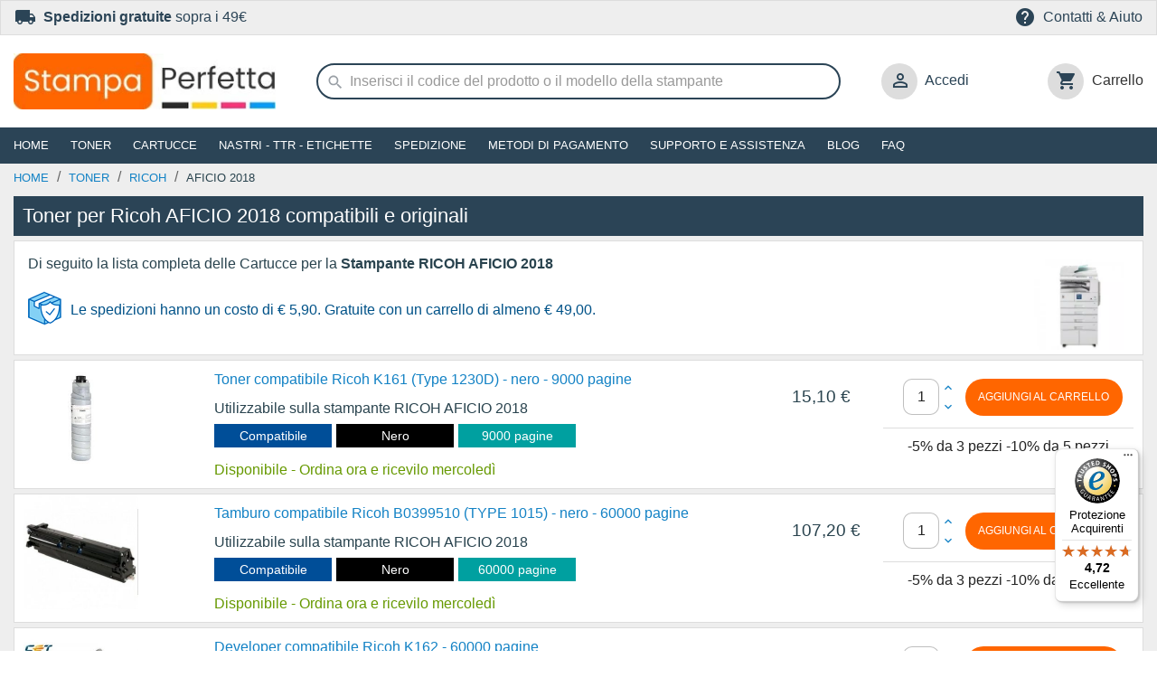

--- FILE ---
content_type: text/html; charset=utf-8
request_url: https://www.stampaperfetta.it/toner/ricoh/37571-aficio-2018/
body_size: 12074
content:
<!doctype html>
<html lang="it-IT">

  <head>
    
      
  <meta charset="utf-8">


  <meta http-equiv="x-ua-compatible" content="ie=edge">



  <title>Toner per Ricoh AFICIO 2018 compatibili e originali</title>
  
    
  
  <meta name="description" content="Vendita toner per Ricoh AFICIO 2018 compatibili e originali. Riusciamo a garantire un ottimo risparmio e qualità di stampa i toner Ricoh AFICIO 2018. Prodotti testate e garantiti per stampe di qualità.">
  <meta name="keywords" content="">
        <link rel="canonical" href="https://www.stampaperfetta.it/toner/ricoh/37571-aficio-2018/">
    
      
  
  
    <script type="application/ld+json">
  {
    "@context": "https://schema.org",
    "@type": "Organization",
    "name" : "Stampaperfetta",
    "url" : "https://www.stampaperfetta.it/",
          "logo": {
        "@type": "ImageObject",
        "url":"https://www.stampaperfetta.it/img/logo-1768291620.jpg"
      }
      }
</script>

<script type="application/ld+json">
  {
    "@context": "https://schema.org",
    "@type": "WebPage",
    "isPartOf": {
      "@type": "WebSite",
      "url":  "https://www.stampaperfetta.it/",
      "name": "Stampaperfetta"
    },
    "name": "Toner per Ricoh AFICIO 2018 compatibili e originali",
    "url":  "https://www.stampaperfetta.it/toner/ricoh/37571-aficio-2018/"
  }
</script>


  <script type="application/ld+json">
    {
      "@context": "https://schema.org",
      "@type": "BreadcrumbList",
      "itemListElement": [
                  {
            "@type": "ListItem",
            "position": 1,
            "name": "Home",
            "item": "https://www.stampaperfetta.it/"
          },                  {
            "@type": "ListItem",
            "position": 2,
            "name": "Toner",
            "item": "https://www.stampaperfetta.it/30750-toner/"
          },                  {
            "@type": "ListItem",
            "position": 3,
            "name": "RICOH",
            "item": "https://www.stampaperfetta.it/toner/30848-ricoh/"
          },                  {
            "@type": "ListItem",
            "position": 4,
            "name": "AFICIO 2018",
            "item": "https://www.stampaperfetta.it/toner/ricoh/37571-aficio-2018/"
          }              ]
    }
  </script>
  
  
  
  <script type="application/ld+json">
  {
    "@context": "https://schema.org",
    "@type": "ItemList",
    "itemListElement": [
          {
        "@type": "ListItem",
        "position": 1,
        "name": "Toner compatibile Ricoh K161 (Type 1230D) - nero - 9000 pagine",
        "url": "https://www.stampaperfetta.it/toner/infotec/9223-toner-compatibile-con-ricoh-k161-nero-9000-pagine.html"
      },          {
        "@type": "ListItem",
        "position": 2,
        "name": "Tamburo compatibile Ricoh B0399510 (TYPE 1015) - nero - 60000 pagine",
        "url": "https://www.stampaperfetta.it/toner/infotec/43664-tamburo-compatibile-ricoh-b0399510-type-1015-nero-60000-pagine.html"
      },          {
        "@type": "ListItem",
        "position": 3,
        "name": "Developer compatibile Ricoh K162 - 60000 pagine",
        "url": "https://www.stampaperfetta.it/toner/infotec/55944-cinghia-di-trasferimento-compatibile-ricoh-k162-60000-pagine.html"
      },          {
        "@type": "ListItem",
        "position": 4,
        "name": "Toner originale RICOH K161 (Type 1230D) nero 9000 pagine",
        "url": "https://www.stampaperfetta.it/toner/infotec/52886-toner-originale-ricoh-k161-type-1230d-nero-9000-pagine.html"
      },          {
        "@type": "ListItem",
        "position": 5,
        "name": "Tamburo originale RICOH B0399510 (TYPE 1015) nero 60000 pagine",
        "url": "https://www.stampaperfetta.it/toner/infotec/38140-tamburo-originale-ricoh-b0399510-nero-60000-pagine.html"
      }        ]
  }
</script>

  
  
    
  

  
    <meta property="og:title" content="Toner per Ricoh AFICIO 2018 compatibili e originali" />
    <meta property="og:description" content="Vendita toner per Ricoh AFICIO 2018 compatibili e originali. Riusciamo a garantire un ottimo risparmio e qualità di stampa i toner Ricoh AFICIO 2018. Prodotti testate e garantiti per stampe di qualità." />
    <meta property="og:url" content="https://www.stampaperfetta.it/toner/ricoh/37571-aficio-2018/" />
    <meta property="og:site_name" content="Stampaperfetta" />
    <meta property="og:type" content="website" />    



  <meta name="viewport" content="width=device-width, initial-scale=1">



  <link rel="icon" type="image/vnd.microsoft.icon" href="https://www.stampaperfetta.it/img/favicon.ico?1768291620">
  <link rel="shortcut icon" type="image/x-icon" href="https://www.stampaperfetta.it/img/favicon.ico?1768291620">



    <link rel="stylesheet" href="https://www.stampaperfetta.it/themes/classic/assets/css/theme.css" type="text/css" media="all">
  <link rel="stylesheet" href="https://www.stampaperfetta.it/modules/pointec/views/css/front/search.css" type="text/css" media="all">
  <link rel="stylesheet" href="https://www.stampaperfetta.it/modules/gformbuilderpro/views/css/front/jquery.minicolors.css" type="text/css" media="all">
  <link rel="stylesheet" href="https://www.stampaperfetta.it/modules/gformbuilderpro/views/css/front/gformbuilderpro.css" type="text/css" media="all">
  <link rel="stylesheet" href="https://www.stampaperfetta.it/modules/codfee/views/css/codfee_1.6.css" type="text/css" media="all">
  <link rel="stylesheet" href="https://www.stampaperfetta.it/modules/hiaddtocartbutton/views/css/front.css" type="text/css" media="all">
  <link rel="stylesheet" href="https://www.stampaperfetta.it/modules/advancedemailguard/views/css/front.css" type="text/css" media="all">
  <link rel="stylesheet" href="https://www.stampaperfetta.it/modules/arteinvoice//views/css/artinvoice.css" type="text/css" media="all">
  <link rel="stylesheet" href="https://www.stampaperfetta.it/js/jquery/ui/themes/base/minified/jquery-ui.min.css" type="text/css" media="all">
  <link rel="stylesheet" href="https://www.stampaperfetta.it/js/jquery/ui/themes/base/minified/jquery.ui.theme.min.css" type="text/css" media="all">
  <link rel="stylesheet" href="https://www.stampaperfetta.it/js/jquery/plugins/fancybox/jquery.fancybox.css" type="text/css" media="all">
  <link rel="stylesheet" href="https://www.stampaperfetta.it/modules/faqs/views/css/myprestamodules_font.css" type="text/css" media="all">
  <link rel="stylesheet" href="https://www.stampaperfetta.it/modules/faqs/views/css/footer.css" type="text/css" media="all">
  <link rel="stylesheet" href="https://www.stampaperfetta.it/modules/faqs/views/css/faq.css" type="text/css" media="all">
  <link rel="stylesheet" href="https://www.stampaperfetta.it/modules/faqs/views/css/faqs_form.css" type="text/css" media="all">
  <link rel="stylesheet" href="https://www.stampaperfetta.it/modules/faqs/views/css/codemirror_custom.css" type="text/css" media="all">
  <link rel="stylesheet" href="https://www.stampaperfetta.it/modules/faqs/libraries/slick/slick.css" type="text/css" media="all">
  <link rel="stylesheet" href="https://www.stampaperfetta.it/modules/ps_imageslider/css/homeslider.css" type="text/css" media="all">
  <link rel="stylesheet" href="https://www.stampaperfetta.it/modules/xipblog/css/xipblog.css" type="text/css" media="all">
  <link rel="stylesheet" href="https://www.stampaperfetta.it/themes/stampape_classic/assets/css/custom.css" type="text/css" media="all">




    <script type="text/javascript" src="https://www.stampaperfetta.it/themes/stampape_classic/assets/cache/head-bdc5c5983.js" ></script>
  <script type="text/javascript" src="https://integrations.etrusted.com/applications/widget.js/v2" defer></script>
  <script type="text/javascript" src="https://tps.trovaprezzi.it/javascripts/tracking-vanilla.min.js" ></script>


  <script type="text/javascript">
        var AdvancedEmailGuardData = {"meta":{"isGDPREnabled":true,"isLegacyOPCEnabled":false,"isLegacyMAModuleEnabled":false,"validationError":null},"settings":{"recaptcha":{"type":"v3","key":"6Ld7lt0cAAAAAJ7ueZmtXuik4VjxRMw2_KfmOUhx","forms":{"contact_us":{"size":"normal","align":"offset","offset":3},"register":{"size":"normal","align":"center","offset":1}},"language":"shop","theme":"light","position":"bottomright","hidden":false,"deferred":true}},"context":{"ps":{"v17":true,"v17pc":true,"v17ch":true,"v16":false,"v161":false,"v15":false},"languageCode":"it","pageName":"category"},"trans":{"genericError":"Si \u00e8 verificato un errore, riprovare."}};
        var controller = "category";
        var dm_hash = "3GU8JRP1F";
        var dm_mode = 0;
        var prestashop = {"cart":{"products":[],"totals":{"total":{"type":"total","label":"Totale (iva inclusa)","amount":0,"value":"0,00\u00a0\u20ac"},"total_including_tax":{"type":"total","label":"Totale (Iva incl.)","amount":0,"value":"0,00\u00a0\u20ac"},"total_excluding_tax":{"type":"total","label":"Totale (Iva escl.)","amount":0,"value":"0,00\u00a0\u20ac"}},"subtotals":{"products":{"type":"products","label":"Totale parziale","amount":0,"value":"0,00\u00a0\u20ac"},"discounts":null,"shipping":{"type":"shipping","label":"Spedizione","amount":0,"value":""},"tax":null},"products_count":0,"summary_string":"0 articoli","vouchers":{"allowed":1,"added":[]},"discounts":[],"minimalPurchase":0,"minimalPurchaseRequired":""},"currency":{"id":1,"name":"Euro","iso_code":"EUR","iso_code_num":"978","sign":"\u20ac"},"customer":{"lastname":null,"firstname":null,"email":null,"birthday":null,"newsletter":null,"newsletter_date_add":null,"optin":null,"website":null,"company":null,"siret":null,"ape":null,"is_logged":false,"gender":{"type":null,"name":null},"addresses":[]},"language":{"name":"Italiano (Italian)","iso_code":"it","locale":"it-IT","language_code":"it","is_rtl":"0","date_format_lite":"d\/m\/Y","date_format_full":"d\/m\/Y H:i:s","id":2},"page":{"title":"","canonical":"https:\/\/www.stampaperfetta.it\/toner\/ricoh\/37571-aficio-2018\/","meta":{"title":"Toner per Ricoh AFICIO 2018 compatibili e originali","description":"Vendita toner per Ricoh AFICIO 2018 compatibili e originali. Riusciamo a garantire un ottimo risparmio e qualit\u00e0 di stampa i toner Ricoh AFICIO 2018. Prodotti testate e garantiti per stampe di qualit\u00e0.","keywords":"","robots":"index"},"page_name":"category","body_classes":{"lang-it":true,"lang-rtl":false,"country-IT":true,"currency-EUR":true,"layout-full-width":true,"page-category":true,"tax-display-disabled":true,"category-id-37571":true,"category-AFICIO 2018":true,"category-id-parent-30848":true,"category-depth-level-4":true},"admin_notifications":[]},"shop":{"name":"Stampaperfetta","logo":"https:\/\/www.stampaperfetta.it\/img\/logo-1768291620.jpg","stores_icon":"https:\/\/www.stampaperfetta.it\/img\/logo_stores.png","favicon":"https:\/\/www.stampaperfetta.it\/img\/favicon.ico"},"urls":{"base_url":"https:\/\/www.stampaperfetta.it\/","current_url":"https:\/\/www.stampaperfetta.it\/toner\/ricoh\/37571-aficio-2018\/","shop_domain_url":"https:\/\/www.stampaperfetta.it","img_ps_url":"https:\/\/www.stampaperfetta.it\/img\/","img_cat_url":"https:\/\/www.stampaperfetta.it\/img\/c\/","img_lang_url":"https:\/\/www.stampaperfetta.it\/img\/l\/","img_prod_url":"https:\/\/www.stampaperfetta.it\/img\/p\/","img_manu_url":"https:\/\/www.stampaperfetta.it\/img\/m\/","img_sup_url":"https:\/\/www.stampaperfetta.it\/img\/su\/","img_ship_url":"https:\/\/www.stampaperfetta.it\/img\/s\/","img_store_url":"https:\/\/www.stampaperfetta.it\/img\/st\/","img_col_url":"https:\/\/www.stampaperfetta.it\/img\/co\/","img_url":"https:\/\/www.stampaperfetta.it\/themes\/stampape_classic\/assets\/img\/","css_url":"https:\/\/www.stampaperfetta.it\/themes\/stampape_classic\/assets\/css\/","js_url":"https:\/\/www.stampaperfetta.it\/themes\/stampape_classic\/assets\/js\/","pic_url":"https:\/\/www.stampaperfetta.it\/upload\/","pages":{"address":"https:\/\/www.stampaperfetta.it\/indirizzo","addresses":"https:\/\/www.stampaperfetta.it\/indirizzi","authentication":"https:\/\/www.stampaperfetta.it\/login","cart":"https:\/\/www.stampaperfetta.it\/carrello","category":"https:\/\/www.stampaperfetta.it\/index.php?controller=category","cms":"https:\/\/www.stampaperfetta.it\/index.php?controller=cms","contact":"https:\/\/www.stampaperfetta.it\/contattaci","discount":"https:\/\/www.stampaperfetta.it\/buoni-sconto","guest_tracking":"https:\/\/www.stampaperfetta.it\/tracciatura-ospite","history":"https:\/\/www.stampaperfetta.it\/cronologia-ordini","identity":"https:\/\/www.stampaperfetta.it\/dati-personali","index":"https:\/\/www.stampaperfetta.it\/","my_account":"https:\/\/www.stampaperfetta.it\/account","order_confirmation":"https:\/\/www.stampaperfetta.it\/conferma-ordine","order_detail":"https:\/\/www.stampaperfetta.it\/index.php?controller=order-detail","order_follow":"https:\/\/www.stampaperfetta.it\/segui-ordine","order":"https:\/\/www.stampaperfetta.it\/ordine","order_return":"https:\/\/www.stampaperfetta.it\/index.php?controller=order-return","order_slip":"https:\/\/www.stampaperfetta.it\/buono-ordine","pagenotfound":"https:\/\/www.stampaperfetta.it\/pagina-non-trovata","password":"https:\/\/www.stampaperfetta.it\/recupero-password","pdf_invoice":"https:\/\/www.stampaperfetta.it\/index.php?controller=pdf-invoice","pdf_order_return":"https:\/\/www.stampaperfetta.it\/index.php?controller=pdf-order-return","pdf_order_slip":"https:\/\/www.stampaperfetta.it\/index.php?controller=pdf-order-slip","prices_drop":"https:\/\/www.stampaperfetta.it\/offerte","product":"https:\/\/www.stampaperfetta.it\/index.php?controller=product","search":"https:\/\/www.stampaperfetta.it\/ricerca","sitemap":"https:\/\/www.stampaperfetta.it\/Mappa del sito","stores":"https:\/\/www.stampaperfetta.it\/negozi","supplier":"https:\/\/www.stampaperfetta.it\/fornitori","register":"https:\/\/www.stampaperfetta.it\/login?create_account=1","order_login":"https:\/\/www.stampaperfetta.it\/ordine?login=1"},"alternative_langs":[],"theme_assets":"\/themes\/stampape_classic\/assets\/","actions":{"logout":"https:\/\/www.stampaperfetta.it\/?mylogout="},"no_picture_image":{"bySize":{"small_default":{"url":"https:\/\/www.stampaperfetta.it\/img\/p\/it-default-small_default.jpg","width":98,"height":98},"cart_default":{"url":"https:\/\/www.stampaperfetta.it\/img\/p\/it-default-cart_default.jpg","width":125,"height":125},"home_default":{"url":"https:\/\/www.stampaperfetta.it\/img\/p\/it-default-home_default.jpg","width":250,"height":250},"medium_default":{"url":"https:\/\/www.stampaperfetta.it\/img\/p\/it-default-medium_default.jpg","width":452,"height":452},"medium_google":{"url":"https:\/\/www.stampaperfetta.it\/img\/p\/it-default-medium_google.jpg","width":452,"height":452},"large_default":{"url":"https:\/\/www.stampaperfetta.it\/img\/p\/it-default-large_default.jpg","width":600,"height":600},"very_large":{"url":"https:\/\/www.stampaperfetta.it\/img\/p\/it-default-very_large.jpg","width":600,"height":600}},"small":{"url":"https:\/\/www.stampaperfetta.it\/img\/p\/it-default-small_default.jpg","width":98,"height":98},"medium":{"url":"https:\/\/www.stampaperfetta.it\/img\/p\/it-default-medium_default.jpg","width":452,"height":452},"large":{"url":"https:\/\/www.stampaperfetta.it\/img\/p\/it-default-very_large.jpg","width":600,"height":600},"legend":""}},"configuration":{"display_taxes_label":false,"display_prices_tax_incl":false,"is_catalog":false,"show_prices":true,"opt_in":{"partner":false},"quantity_discount":{"type":"discount","label":"Sconto"},"voucher_enabled":1,"return_enabled":0},"field_required":[],"breadcrumb":{"links":[{"title":"Home","url":"https:\/\/www.stampaperfetta.it\/"},{"title":"Toner","url":"https:\/\/www.stampaperfetta.it\/30750-toner\/"},{"title":"RICOH","url":"https:\/\/www.stampaperfetta.it\/toner\/30848-ricoh\/"},{"title":"AFICIO 2018","url":"https:\/\/www.stampaperfetta.it\/toner\/ricoh\/37571-aficio-2018\/"}],"count":4},"link":{"protocol_link":"https:\/\/","protocol_content":"https:\/\/"},"time":1770056512,"static_token":"08656c5816d9101ca8b9ef465283f7a5","token":"e1f37af79c43b9a0bf4be24923f978c5","debug":false};
        var trustedshopseasyintegration_css = "https:\/\/www.stampaperfetta.it\/modules\/trustedshopseasyintegration\/views\/css\/front\/front.2.0.4.css";
        var xprt_base_dir = "https:\/\/www.stampaperfetta.it\/";
      </script>



  

            <script id="js-rcpgtm-config" type="application/json">{"bing":{"tracking_id":"","feed":{"id_product_prefix":"","id_product_source_key":"id_product","id_variant_prefix":"","id_variant_source_key":"id_attribute"}},"context":{"browser":{"device_type":1},"localization":{"id_country":10,"country_code":"IT","id_currency":1,"currency_code":"EUR","id_lang":2,"lang_code":"it"},"page":{"controller_name":"category","products_per_page":200,"category":{"id_category":37571,"name":"AFICIO 2018","path":["Home","Toner","RICOH","AFICIO 2018"]},"search_term":""},"shop":{"id_shop":1,"shop_name":"stampaperfetta.it","base_dir":"https:\/\/www.stampaperfetta.it\/"},"tracking_module":{"module_name":"rcpgtagmanager","module_version":"4.4.5","checkout_module":{"module":"default","controller":"order"},"service_version":"1","token":"f70b635ff294aef88301bb73fcc00562"},"user":[]},"criteo":{"tracking_id":"","feed":{"id_product_prefix":"","id_product_source_key":"id_product","id_variant_prefix":"","id_variant_source_key":"id_attribute"}},"facebook":{"tracking_id":"","feed":{"id_product_prefix":"","id_product_source_key":"id_product","id_variant_prefix":"","id_variant_source_key":"id_attribute"}},"ga4":{"tracking_id":"G-KYJBCGFN4C","server_container_url":"","is_url_passthrough":true,"is_data_import":true},"gads":{"tracking_id":"847607887","merchant_id":"130827715","conversion_labels":{"create_account":"X6DNCJGvo78bEM_wlZQD","product_view":"Qa3_CI6vo78bEM_wlZQD","add_to_cart":"j9lmCIuvo78bEM_wlZQD","begin_checkout":"MxPGCIivo78bEM_wlZQD","purchase":"fGOXCNazg84BEM_wlZQD"},"is_custom_remarketing":true},"gtm":{"tracking_id":"GTM-584PR9F6","is_internal_traffic":false,"script_url":"https:\/\/www.googletagmanager.com\/gtm.js","data_layer_name":"dataLayer","id_parameter":"id","override_tracking_id":""},"google_feed":{"id_product_prefix":"","id_product_source_key":"id_product","id_variant_prefix":"","id_variant_source_key":"id_attribute"},"kelkoo":{"tracking_list":[],"feed":{"id_product_prefix":"","id_product_source_key":"id_product","id_variant_prefix":"","id_variant_source_key":"id_attribute"}},"pinterest":{"tracking_id":"","feed":{"id_product_prefix":"","id_product_source_key":"id_product","id_variant_prefix":"","id_variant_source_key":"id_attribute"}},"tiktok":{"tracking_id":"","feed":{"id_product_prefix":"","id_product_source_key":"id_product","id_variant_prefix":"","id_variant_source_key":"id_attribute"}},"twitter":{"tracking_id":"","events":{"add_to_cart_id":"","payment_info_id":"","checkout_initiated_id":"","product_view_id":"","lead_id":"","purchase_id":"","search_id":""},"feed":{"id_product_prefix":"","id_product_source_key":"id_product","id_variant_prefix":"","id_variant_source_key":"id_attribute"}}}</script>

        <script type="text/javascript" data-keepinline="true" data-cfasync="false">
            
            const rcpgtm_config = document.getElementById('js-rcpgtm-config') ?
                JSON.parse(document.getElementById('js-rcpgtm-config').textContent) :
                {}
            ;

            if (typeof rcpgtm_config === 'object' && rcpgtm_config.gtm?.tracking_id && rcpgtm_config.context?.browser) {
                rcpgtm_config.context.browser.user_agent = navigator.userAgent;
                rcpgtm_config.context.browser.navigator_lang = navigator.language || navigator.userLanguage;
                rcpgtm_config.context.browser.fingerprint = JSON.parse(window.localStorage.getItem('RCFingerprint'))?.value || window.crypto.randomUUID();
                rcpgtm_config.context.page.fingerprint = window.crypto.randomUUID();
                document.getElementById('js-rcpgtm-config').textContent = JSON.stringify(rcpgtm_config);

                window[rcpgtm_config.gtm.data_layer_name] = window[rcpgtm_config.gtm.data_layer_name] || [];

                const data_init = {
                    config: (({ gtm, context, ...rest }) => rest)(rcpgtm_config),
                    context: {
                        browser: {
                            ...rcpgtm_config.context.browser,
                            is_internal_traffic: rcpgtm_config.gtm.is_internal_traffic
                        },
                        page: (({ products_per_page, ...rest }) => rest)(rcpgtm_config.context.page),
                        localization: rcpgtm_config.context.localization,
                        shop: rcpgtm_config.context.shop,
                        user: rcpgtm_config.context.user,
                    },
                };

                window[rcpgtm_config.gtm.data_layer_name].push(data_init);

                (function(w,d,s,l,u,p,i){
                    w[l]=w[l]||[];w[l].push({'gtm.start': new Date().getTime(),event:'gtm.js'});
                    var f=d.getElementsByTagName(s)[0],j=d.createElement(s),dl=l!='dataLayer'?'&l='+l:'';
                    j.async=true;
                    j.src=u+'?'+p+'='+i+dl;
                    f.parentNode.insertBefore(j,f);
                })(window, document, 'script', rcpgtm_config.gtm.data_layer_name, rcpgtm_config.gtm.script_url, rcpgtm_config.gtm.id_parameter, rcpgtm_config.gtm.override_tracking_id || rcpgtm_config.gtm.tracking_id);
            }
            
        </script>
    
<script type="text/javascript">
    
        var hi_adb_front_controller_url = 'https://www.stampaperfetta.it/module/hiaddtocartbutton/ajax';
    
</script>


    
  </head>

  <body id="category" class="lang-it country-it currency-eur layout-full-width page-category tax-display-disabled category-id-37571 category-aficio-2018 category-id-parent-30848 category-depth-level-4">

    
      
    

    <main>
      
              

      <header id="header">
        
          
 
    <div class="container">
      <div class="header-banner row">
        <div class="col-xs-12">
          Siamo aperti tutto il mese di agosto !!!
        </div>
      </div>
    </div>
 


  <nav class="header-nav">
    <div class="container">
      <div class="row">
        <div class="hidden-sm-down">
          <div class="col-xs-12">
            <div class="assicurazioni">
                <div class="row">
                  <div class="col-md-4 col-sm-12">
                    <div class="icon"><i class="material-icons" aria-hidden="true">local_shipping</i></div>
                    <a href="/content/1-spedizione" title="Spedizioni gratuite sopra i 49€"><b>Spedizioni gratuite</b> sopra i 49€</a>
                  </div>
                  <div class="col-md-6 col-sm-12">
                    <div class="etrusted">
                      <!-- Begin eTrusted widget tag -->
                      <etrusted-widget data-etrusted-widget-id="wdg-88c74af3-4673-4e7f-b020-c3ad9fd6a7fa" class="barra_stelline"></etrusted-widget>
                      <!-- End eTrusted widget tag --> 
                    </div>
                  </div>
                  <div class="col-md-2 col-sm-12">
                    <div class="right-nav">
                      <div class="icon" ><i class="material-icons" aria-hidden="true">help</i></div>
                      <a href="/contattaci" title="Contatti & Aiuto">Contatti & Aiuto</a>
                    </div>
                  </div>
                </div>
            </div>
          </div>
        </div>
        <div class="hidden-md-up text-sm-center mobile">
          <div class="float-xs-left" id="menu-icon">
            <i class="material-icons d-inline">&#xE5D2;</i>
          </div>
          <div class="float-xs-right" id="_mobile_cart"></div>
          <div class="float-xs-right" id="_mobile_user_info"></div>
          <div class="top-logo" id="_mobile_logo"></div>
          <div class="clearfix"></div>
        </div>
      </div>
    </div>
  </nav>



  <div class="header-top">
    <div class="container">
       <div class="row">
        <div class="col-md-3 hidden-sm-down" id="_desktop_logo">
                                    
  <a href="https://www.stampaperfetta.it/">
    <img
      class="logo img-fluid"
      src="https://www.stampaperfetta.it/img/logo-1768291620.jpg"
      alt="Stampaperfetta"
      width="308"
      height="66">
  </a>

                              </div>
        <div class="header-top-right2 col-xs-12 col-md-6 position-static">
          <input id="userdiscount" value='' type="hidden">
</input>
   
<div id="app" class="container">


    <div class="search-container">

        

        <input type="text" class="form-control" id="searchInput" v-model="searchTerm" placeholder="Inserisci il codice del prodotto o il modello della stampante">
        
        <div class="search-results-filters" :class="{ show: (searchTerm !== '') }">

            <li v-if="searchTerm.length < 3" class="list-group-item">Digita almeno 3 caratteri</li>

            <div v-if="isLoading && searchTerm.length >= 3">
                <li class="list-group-item">Ricerca in corso...</li>
            </div>
            <div v-else-if="risultatiRicerca.length === 0 && searchTerm.length >= 3">
                <li class="list-group-item">Nessun risultato trovato per "{{ searchTerm }}".</li>
            </div>

            <div class="row" v-if="risultatiRicerca.length > 0">

                <div class="col-md-3 filter-section">

                    <div v-for="(filterValues, filterName) in availableFiltersWithCounts" :key="filterName" class="filter-group">
                        <div v-if="filterValues">
                            <h6 class="filter-title">{{ filterName }}</h6>
                            <div :id="`collapse-${filterName}`" class="collapse show">
                                <button
                                    v-for="(count, value) in filterValues"
                                    :key="value"
                                    class="filter-button"
                                    :class="{ 'active': isFilterActive(filterName, value) }"
                                    @click="toggleFilter(filterName, value)"
                                >
                                    {{ value }} <span>{{ count }}</span>
                                </button>
                            </div>
                        </div>
                    </div>
                    <button v-if="hasActiveFilters" class="btn btn-sm btn-outline-danger mt-2" @click="clearFilters">Rimuovi Filtri</button>
                </div>

                <div class="col-xs-12 col-md-9">

                    <div class="close-div">
                        <button class="material-icons" aria-hidden="true" @click="closeSearch">close</button>
                    </div>
                    
                    <div class="row search-prodotti">
                        <div class="col-xs-12 search-prodotto" v-for="prodotto in risultatiRicerca" :key="'prodotto-' + prodotto.id">
                            <div>
                                <div class="col-xs-12 col-md-2 search-prodotto-1">
                                    <a :href="prodotto.url">
                                        <span v-if="prodotto.disponibile=='Non disponibile'" class="availability">Non disponibile</span>
                                        <img v-if="prodotto.image_url" :src="prodotto.image_url" :alt="prodotto.name" class="prodotto-img">
                                    </a>
                                </div>
                                <div class="col-xs-12 col-md-8 search-prodotto-2">
                                    <a :href="prodotto.url">
                                        <span class="product-title-search">{{ prodotto.name }}</span>
                                        <div v-if="prodotto.tipologia" :class="['badge', `badge-${prodotto.tipologia.toLowerCase()}`]"><span class="value">{{ prodotto.tipologia }}</span></div>
                                        <div v-if="prodotto.colore" class="badge badge-primary"><span :class="['value', `badge-${prodotto.colore}` ]">{{ prodotto.colore }}</span></div>
                                        <div v-if="prodotto.resa" class="badge badge-primary badge-resa"><span class="value">{{ prodotto.resa }}</span></div>
                                        <div v-if="prodotto.description" class="description" v-html="prodotto.description"></div>
                                    </a>
                                </div>
                                <div class="col-xs-12 col-md-2 search-prodotto-3">
                                    <a :href="prodotto.url">
                                        <span v-if="prodotto.price" :class="['price', { 'has_sell_price': hasDiscount && prodotto.tipologia == 'Compatibile' }]">{{ formatEuro(prodotto.price) }}</span>
                                        <span v-if="hasDiscount && prodotto.price && prodotto.tipologia == 'Compatibile'" class="sell_price"> {{ formatEuro(prodotto.price * 0.9) }}</span>
                                    </a>
                                </div>
                            </div>
                        </div>
                    </div>

                </div>                
            
            </div>
                
        </div>
    </div>
</div>

        </div>
        <div class="col-md-3 right-nav hidden-sm-down">
             <div id="_desktop_user_info">
 <div class="user-info">
           <a
        href="https://www.stampaperfetta.it/account"
        title="Accedi al tuo account cliente"
        rel="nofollow"
      >
        <i class="material-icons">&#xE7FF;</i>
        <span class="hidden-sm-down">Accedi</span>
      </a>
     
 </div>
</div>
<div id="_desktop_cart">
  <div class="blockcart cart-preview inactive" data-refresh-url="//www.stampaperfetta.it/module/ps_shoppingcart/ajax">
    <div class="header">
              <i class="material-icons shopping-cart" aria-hidden="true">shopping_cart</i>
        <span class="hidden-sm-down">Carrello</span>
        <span class="cart-products-count">(0)</span>
          </div>
  </div>
</div>

        </div>
      </div>
      <div id="mobile_top_menu_wrapper" class="row hidden-md-up" style="display:none;">
        <div class="js-top-menu mobile" id="_mobile_top_menu"></div>
        <div class="js-top-menu-bottom">
          <div id="_mobile_currency_selector"></div>
          <div id="_mobile_language_selector"></div>
          <div id="_mobile_contact_link"></div>
        </div>
      </div>
    </div>
  </div>
  

<div class="menu js-top-menu position-static hidden-sm-down" id="_desktop_top_menu">
    
          <ul class="top-menu" id="top-menu" data-depth="0">
                    <li class="link" id="lnk-home">
                          <a
                class="dropdown-item"
                href="/" data-depth="0"
                              >
                                Home
              </a>
                          </li>
                    <li class="category" id="category-30750">
                          <a
                class="dropdown-item"
                href="https://www.stampaperfetta.it/30750-toner/" data-depth="0"
                              >
                                Toner
              </a>
                          </li>
                    <li class="category" id="category-30749">
                          <a
                class="dropdown-item"
                href="https://www.stampaperfetta.it/30749-cartucce/" data-depth="0"
                              >
                                Cartucce
              </a>
                          </li>
                    <li class="category" id="category-30751">
                          <a
                class="dropdown-item"
                href="https://www.stampaperfetta.it/30751-nastri/" data-depth="0"
                              >
                                Nastri - TTR - Etichette
              </a>
                          </li>
                    <li class="link" id="lnk-spedizione">
                          <a
                class="dropdown-item"
                href="/content/1-spedizione" data-depth="0"
                              >
                                Spedizione
              </a>
                          </li>
                    <li class="cms-page" id="cms-page-5">
                          <a
                class="dropdown-item"
                href="https://www.stampaperfetta.it/content/5-metodi-di-pagamento" data-depth="0"
                              >
                                Metodi di pagamento
              </a>
                          </li>
                    <li class="link" id="lnk-supporto-e-assistenza">
                          <a
                class="dropdown-item"
                href="/contattaci" data-depth="0"
                              >
                                Supporto e assistenza
              </a>
                          </li>
                    <li class="link" id="lnk-blog">
                          <a
                class="dropdown-item"
                href="https://www.stampaperfetta.it/blog.html" data-depth="0"
                              >
                                Blog
              </a>
                          </li>
                    <li class="link" id="lnk-faq">
                          <a
                class="dropdown-item"
                href="https://www.stampaperfetta.it/faqs" data-depth="0"
                              >
                                Faq
              </a>
                          </li>
              </ul>
    
    <div class="clearfix"></div>
</div>


        
      </header>

      <section id="wrapper">
        
          
<aside id="notifications">
  <div class="container">
    
    
    
      </div>
</aside>
        

        
        <div class="container">
          
            <nav data-depth="4" class="breadcrumb hidden-sm-down">
  <ol>
    
              
          <li>
                          <a href="https://www.stampaperfetta.it/"><span>Home</span></a>
                      </li>
        
              
          <li>
                          <a href="https://www.stampaperfetta.it/30750-toner/"><span>Toner</span></a>
                      </li>
        
              
          <li>
                          <a href="https://www.stampaperfetta.it/toner/30848-ricoh/"><span>RICOH</span></a>
                      </li>
        
              
          <li>
                          <span>AFICIO 2018</span>
                      </li>
        
          
  </ol>
</nav>
          

          <div class="row">

            

            
  <div id="content-wrapper" class="js-content-wrapper col-xs-12">
    
    
  <section id="main">

    
    <div id="js-product-list-header">
                        <h1 class="h1">Toner per Ricoh AFICIO 2018 compatibili e originali</h1>
                <div class="block-category-inner">
          <div class="category-cover clearfix">
            <div class="spedizioni-modelli">
              <span>Di seguito la lista completa delle Cartucce per la <b>Stampante RICOH AFICIO 2018</b></span><br /><br />

              <span class="spedizioni">Le spedizioni hanno un costo di € 5,90. Gratuite con un carrello di almeno € 49,00.</span>
            </div>
                          <img src="https://www.stampaperfetta.it/c/37571-home_default/aficio-2018.jpg" alt="Toner per Ricoh AFICIO 2018 compatibili e originali" loading="lazy" width="141" height="180">
                      </div>
        </div>
    </div>


    

    <section id="products">
      
        
        
          <div id="js-product-list">
  
  
<div class="products products-wrapper row">
            
<div class="product col-xs-12 product-TC">
  <article class="product-miniature2 js-product-miniature " data-id-product="9223" data-id-product-attribute="0">
    <div class="thumbnail-container2 row">
      
        <div class="col-xs-12 col-md-2">
                      <a href="https://www.stampaperfetta.it/toner/infotec/9223-toner-compatibile-con-ricoh-k161-nero-9000-pagine.html" class="thumbnail product-thumbnail">
              <img
                class="img-fluid"
                src="https://www.stampaperfetta.it/91688-home_default/toner-compatibile-con-ricoh-k161-nero-9000-pagine.jpg"
                alt="Toner compatibile Ricoh..."
                loading="lazy"
                data-full-size-image-url="https://www.stampaperfetta.it/91688-very_large/toner-compatibile-con-ricoh-k161-nero-9000-pagine.jpg"
                width="150"
                height="150"
              />
            </a>
                  </div>
      

      <div class="product-description2 col-xs-12 col-md-6">
        
                      <h3 class="h3 product-title"><a href="https://www.stampaperfetta.it/toner/infotec/9223-toner-compatibile-con-ricoh-k161-nero-9000-pagine.html" content="https://www.stampaperfetta.it/toner/infotec/9223-toner-compatibile-con-ricoh-k161-nero-9000-pagine.html">Toner compatibile Ricoh K161 (Type 1230D) - nero - 9000 pagine</a></h2>
                  

        <div class="riferimenti">
          <span class="label">Utilizzabile sulla stampante RICOH AFICIO 2018</span>
          <div class="badges">
                              <div class="badge badge-compatibile">
                  <span class="value">Compatibile</span>
                </div>
                                                          <div class="badge badge-primary">
                  <span class="value badge-Nero">Nero</span>
                </div>
                                            <div class="badge badge-primary badge-resa">
                  <span class="value">9000 PAGINE</span>
                </div>
                        </div>
        </div>
        
        <div class="product-info-shipping-list">
                                                                                      <div class="disponibilita">
                                Disponibile - Ordina ora e ricevilo 
                                    mercoledì
                                             </div>
                      
                 </div>

      </div>

      <div class="col-xs-1">
        
        
                      <div class="product-price-and-shipping">
              
              

              <span class="price" aria-label="Prezzo">
                                                  15,10 €
                              </span>

              

              

            </div>
                  

      </div>

      <div class="col-xs-11 col-md-3">

        

        
          <form action="https://www.stampaperfetta.it/carrello" method="post" class="hiaddtocart">
            <input type="hidden" name="token" value="08656c5816d9101ca8b9ef465283f7a5">
        <input type="hidden" name="id_product" value="9223" class="product_page_product_id">
        <input type="hidden" name="id_customization" value="0" class="product_customization_id">
                    <div class="product-quantity">
              <input
                type="text"
                name="qty"
                value="1"
                class="input-group hi-quantity"
                min="1"
                aria-label="Quantity"
                available-qty="-1"
              >
            </div>
                <button 
            class="btn btn-primary add-to-cart" 
            data-button-action="add-to-cart" 
            type="submit"
            >
            <i class="material-icons shopping-cart"></i> Aggiungi al Carrello
        </button>

        <span class="product-availability">
            <i class="material-icons product-unavailable"></i>
            There are not enough products in stock
        </span>
    </form>



                      <div class="sconti">
              <label>-5% da 3 pezzi</label>
              <label>-10% da 5 pezzi</label>
            </div>
          
        

        </div>

      
    <ul class="product-flags js-product-flags">
            </ul>


    </div>
  </article>
</div>

            
<div class="product col-xs-12 product-TC">
  <article class="product-miniature2 js-product-miniature " data-id-product="43664" data-id-product-attribute="0">
    <div class="thumbnail-container2 row">
      
        <div class="col-xs-12 col-md-2">
                      <a href="https://www.stampaperfetta.it/toner/infotec/43664-tamburo-compatibile-ricoh-b0399510-type-1015-nero-60000-pagine.html" class="thumbnail product-thumbnail">
              <img
                class="img-fluid"
                src="https://www.stampaperfetta.it/94689-home_default/tamburo-compatibile-ricoh-b0399510-type-1015-nero-60000-pagine.jpg"
                alt="Tamburo compatibile Ricoh..."
                loading="lazy"
                data-full-size-image-url="https://www.stampaperfetta.it/94689-very_large/tamburo-compatibile-ricoh-b0399510-type-1015-nero-60000-pagine.jpg"
                width="150"
                height="150"
              />
            </a>
                  </div>
      

      <div class="product-description2 col-xs-12 col-md-6">
        
                      <h3 class="h3 product-title"><a href="https://www.stampaperfetta.it/toner/infotec/43664-tamburo-compatibile-ricoh-b0399510-type-1015-nero-60000-pagine.html" content="https://www.stampaperfetta.it/toner/infotec/43664-tamburo-compatibile-ricoh-b0399510-type-1015-nero-60000-pagine.html">Tamburo compatibile Ricoh B0399510 (TYPE 1015) - nero - 60000 pagine</a></h2>
                  

        <div class="riferimenti">
          <span class="label">Utilizzabile sulla stampante RICOH AFICIO 2018</span>
          <div class="badges">
                              <div class="badge badge-compatibile">
                  <span class="value">Compatibile</span>
                </div>
                                                          <div class="badge badge-primary">
                  <span class="value badge-Nero">Nero</span>
                </div>
                                            <div class="badge badge-primary badge-resa">
                  <span class="value">60000 PAGINE</span>
                </div>
                        </div>
        </div>
        
        <div class="product-info-shipping-list">
                                                                                      <div class="disponibilita">
                                Disponibile - Ordina ora e ricevilo 
                                    mercoledì
                                             </div>
                      
                 </div>

      </div>

      <div class="col-xs-1">
        
        
                      <div class="product-price-and-shipping">
              
              

              <span class="price" aria-label="Prezzo">
                                                  107,20 €
                              </span>

              

              

            </div>
                  

      </div>

      <div class="col-xs-11 col-md-3">

        

        
          <form action="https://www.stampaperfetta.it/carrello" method="post" class="hiaddtocart">
            <input type="hidden" name="token" value="08656c5816d9101ca8b9ef465283f7a5">
        <input type="hidden" name="id_product" value="43664" class="product_page_product_id">
        <input type="hidden" name="id_customization" value="0" class="product_customization_id">
                    <div class="product-quantity">
              <input
                type="text"
                name="qty"
                value="1"
                class="input-group hi-quantity"
                min="1"
                aria-label="Quantity"
                available-qty="-1"
              >
            </div>
                <button 
            class="btn btn-primary add-to-cart" 
            data-button-action="add-to-cart" 
            type="submit"
            >
            <i class="material-icons shopping-cart"></i> Aggiungi al Carrello
        </button>

        <span class="product-availability">
            <i class="material-icons product-unavailable"></i>
            There are not enough products in stock
        </span>
    </form>



                      <div class="sconti">
              <label>-5% da 3 pezzi</label>
              <label>-10% da 5 pezzi</label>
            </div>
          
        

        </div>

      
    <ul class="product-flags js-product-flags">
            </ul>


    </div>
  </article>
</div>

            
<div class="product col-xs-12 product-TC">
  <article class="product-miniature2 js-product-miniature " data-id-product="55944" data-id-product-attribute="0">
    <div class="thumbnail-container2 row">
      
        <div class="col-xs-12 col-md-2">
                      <a href="https://www.stampaperfetta.it/toner/infotec/55944-cinghia-di-trasferimento-compatibile-ricoh-k162-60000-pagine.html" class="thumbnail product-thumbnail">
              <img
                class="img-fluid"
                src="https://www.stampaperfetta.it/90156-home_default/cinghia-di-trasferimento-compatibile-ricoh-k162-60000-pagine.jpg"
                alt="Developer compatibile Ricoh..."
                loading="lazy"
                data-full-size-image-url="https://www.stampaperfetta.it/90156-very_large/cinghia-di-trasferimento-compatibile-ricoh-k162-60000-pagine.jpg"
                width="150"
                height="150"
              />
            </a>
                  </div>
      

      <div class="product-description2 col-xs-12 col-md-6">
        
                      <h3 class="h3 product-title"><a href="https://www.stampaperfetta.it/toner/infotec/55944-cinghia-di-trasferimento-compatibile-ricoh-k162-60000-pagine.html" content="https://www.stampaperfetta.it/toner/infotec/55944-cinghia-di-trasferimento-compatibile-ricoh-k162-60000-pagine.html">Developer compatibile Ricoh K162 - 60000 pagine</a></h2>
                  

        <div class="riferimenti">
          <span class="label">Utilizzabile sulla stampante RICOH AFICIO 2018</span>
          <div class="badges">
                              <div class="badge badge-compatibile">
                  <span class="value">Compatibile</span>
                </div>
                                                                        <div class="badge badge-primary badge-resa">
                  <span class="value">60000 PAGINE</span>
                </div>
                        </div>
        </div>
        
        <div class="product-info-shipping-list">
                                                                                      <div class="disponibilita">
                                Disponibile - Ordina ora e ricevilo 
                                    mercoledì
                                             </div>
                      
                 </div>

      </div>

      <div class="col-xs-1">
        
        
                      <div class="product-price-and-shipping">
              
              

              <span class="price" aria-label="Prezzo">
                                                  57,60 €
                              </span>

              

              

            </div>
                  

      </div>

      <div class="col-xs-11 col-md-3">

        

        
          <form action="https://www.stampaperfetta.it/carrello" method="post" class="hiaddtocart">
            <input type="hidden" name="token" value="08656c5816d9101ca8b9ef465283f7a5">
        <input type="hidden" name="id_product" value="55944" class="product_page_product_id">
        <input type="hidden" name="id_customization" value="0" class="product_customization_id">
                    <div class="product-quantity">
              <input
                type="text"
                name="qty"
                value="1"
                class="input-group hi-quantity"
                min="1"
                aria-label="Quantity"
                available-qty="-1"
              >
            </div>
                <button 
            class="btn btn-primary add-to-cart" 
            data-button-action="add-to-cart" 
            type="submit"
            >
            <i class="material-icons shopping-cart"></i> Aggiungi al Carrello
        </button>

        <span class="product-availability">
            <i class="material-icons product-unavailable"></i>
            There are not enough products in stock
        </span>
    </form>



                      <div class="sconti">
              <label>-5% da 3 pezzi</label>
              <label>-10% da 5 pezzi</label>
            </div>
          
        

        </div>

      
    <ul class="product-flags js-product-flags">
            </ul>


    </div>
  </article>
</div>

            
<div class="product col-xs-12 product-TO">
  <article class="product-miniature2 js-product-miniature product-miniature-originale" data-id-product="52886" data-id-product-attribute="0">
    <div class="thumbnail-container2 row">
      
        <div class="col-xs-12 col-md-2">
                      <a href="https://www.stampaperfetta.it/toner/infotec/52886-toner-originale-ricoh-k161-type-1230d-nero-9000-pagine.html" class="thumbnail product-thumbnail">
              <img
                class="img-fluid"
                src="https://www.stampaperfetta.it/87938-home_default/toner-originale-ricoh-k161-type-1230d-nero-9000-pagine.jpg"
                alt="Toner originale RICOH K161..."
                loading="lazy"
                data-full-size-image-url="https://www.stampaperfetta.it/87938-very_large/toner-originale-ricoh-k161-type-1230d-nero-9000-pagine.jpg"
                width="150"
                height="150"
              />
            </a>
                  </div>
      

      <div class="product-description2 col-xs-12 col-md-6">
        
                      <h3 class="h3 product-title"><a href="https://www.stampaperfetta.it/toner/infotec/52886-toner-originale-ricoh-k161-type-1230d-nero-9000-pagine.html" content="https://www.stampaperfetta.it/toner/infotec/52886-toner-originale-ricoh-k161-type-1230d-nero-9000-pagine.html">Toner originale RICOH K161 (Type 1230D) nero 9000 pagine</a></h2>
                  

        <div class="riferimenti">
          <span class="label">Utilizzabile sulla stampante RICOH AFICIO 2018</span>
          <div class="badges">
                                            <div class="badge badge-originale">
                  <span class="value">Originale</span>
                </div>
                                            <div class="badge badge-primary">
                  <span class="value badge-Nero">Nero</span>
                </div>
                                            <div class="badge badge-primary badge-resa">
                  <span class="value">9000 PAGINE</span>
                </div>
                        </div>
        </div>
        
        <div class="product-info-shipping-list">
                                  <div class="disponibilita">Disponibile -  Consegna in 3/4 giorni lavorativi</div>
                      
                 </div>

      </div>

      <div class="col-xs-1">
        
        
                      <div class="product-price-and-shipping">
              
              

              <span class="price" aria-label="Prezzo">
                                                  30,40 €
                              </span>

              

              

            </div>
                  

      </div>

      <div class="col-xs-11 col-md-3">

        

        
          <form action="https://www.stampaperfetta.it/carrello" method="post" class="hiaddtocart">
            <input type="hidden" name="token" value="08656c5816d9101ca8b9ef465283f7a5">
        <input type="hidden" name="id_product" value="52886" class="product_page_product_id">
        <input type="hidden" name="id_customization" value="0" class="product_customization_id">
                    <div class="product-quantity">
              <input
                type="text"
                name="qty"
                value="1"
                class="input-group hi-quantity"
                min="1"
                aria-label="Quantity"
                available-qty="-1"
              >
            </div>
                <button 
            class="btn btn-primary add-to-cart" 
            data-button-action="add-to-cart" 
            type="submit"
            >
            <i class="material-icons shopping-cart"></i> Aggiungi al Carrello
        </button>

        <span class="product-availability">
            <i class="material-icons product-unavailable"></i>
            There are not enough products in stock
        </span>
    </form>



          
        

        </div>

      
    <ul class="product-flags js-product-flags">
            </ul>


    </div>
  </article>
</div>

            
<div class="product col-xs-12 product-TO">
  <article class="product-miniature2 js-product-miniature product-miniature-originale" data-id-product="38140" data-id-product-attribute="0">
    <div class="thumbnail-container2 row">
      
        <div class="col-xs-12 col-md-2">
                      <a href="https://www.stampaperfetta.it/toner/infotec/38140-tamburo-originale-ricoh-b0399510-nero-60000-pagine.html" class="thumbnail product-thumbnail">
              <img
                class="img-fluid"
                src="https://www.stampaperfetta.it/91687-home_default/tamburo-originale-ricoh-b0399510-nero-60000-pagine.jpg"
                alt="Tamburo originale RICOH..."
                loading="lazy"
                data-full-size-image-url="https://www.stampaperfetta.it/91687-very_large/tamburo-originale-ricoh-b0399510-nero-60000-pagine.jpg"
                width="150"
                height="150"
              />
            </a>
                  </div>
      

      <div class="product-description2 col-xs-12 col-md-6">
        
                      <h3 class="h3 product-title"><a href="https://www.stampaperfetta.it/toner/infotec/38140-tamburo-originale-ricoh-b0399510-nero-60000-pagine.html" content="https://www.stampaperfetta.it/toner/infotec/38140-tamburo-originale-ricoh-b0399510-nero-60000-pagine.html">Tamburo originale RICOH B0399510 (TYPE 1015) nero 60000 pagine</a></h2>
                  

        <div class="riferimenti">
          <span class="label">Utilizzabile sulla stampante RICOH AFICIO 2018</span>
          <div class="badges">
                                            <div class="badge badge-originale">
                  <span class="value">Originale</span>
                </div>
                                            <div class="badge badge-primary">
                  <span class="value badge-Nero">Nero</span>
                </div>
                                            <div class="badge badge-primary badge-resa">
                  <span class="value">60000 PAGINE</span>
                </div>
                        </div>
        </div>
        
        <div class="product-info-shipping-list">
                     <div class="disponibilita nondisponibile"> Non disponibile</div>
           <div class="spedizioni"></div>
                 </div>

      </div>

      <div class="col-xs-1">
        
        
                      <div class="product-price-and-shipping">
              
              

              <span class="price" aria-label="Prezzo">
                                                  54,70 €
                              </span>

              

              

            </div>
                  

      </div>

      <div class="col-xs-11 col-md-3">

        

        
          <form action="https://www.stampaperfetta.it/carrello" method="post" class="hiaddtocart">
            <input type="hidden" name="token" value="08656c5816d9101ca8b9ef465283f7a5">
        <input type="hidden" name="id_product" value="38140" class="product_page_product_id">
        <input type="hidden" name="id_customization" value="0" class="product_customization_id">
                    <div class="product-quantity">
              <input
                type="text"
                name="qty"
                value="1"
                class="input-group hi-quantity"
                min="1"
                aria-label="Quantity"
                available-qty="-1"
              >
            </div>
                <button 
            class="btn btn-primary add-to-cart" 
            data-button-action="add-to-cart" 
            type="submit"
                            disabled
            >
            <i class="material-icons shopping-cart"></i> Aggiungi al Carrello
        </button>

        <span class="product-availability">
            <i class="material-icons product-unavailable"></i>
            There are not enough products in stock
        </span>
    </form>



          
        

        </div>

      
    <ul class="product-flags js-product-flags">
            </ul>


    </div>
  </article>
</div>

    </div>

  <div class="hidden-md-up text-xs-right up">
    <a href="#header" class="btn btn-secondary">
      Torna all'inizio
      <i class="material-icons">&#xE316;</i>
    </a>
  </div>
</div>
        

        <div class="block-category-inner">
             <div id="category-description" class="text-muted">
                          <p>La categoria di toner <strong>compatibili e originali</strong> per stampante <strong>RICOH AFICIO 2018</strong> offre una vasta scelta di prodotti per la stampa professionale di alta qualità. I toner disponibili sono perfetti sia per i lavori d'ufficio che per i progetti di stampa di grande formato. Tutti i prodotti sono progettati per funzionare perfettamente con la stampante <strong>Ricoh Aficio 2018</strong>, garantendo risultati di stampa nitidi, duraturi e perfetti. Gli utenti possono scegliere tra toner originali, con marchio del produttore, o toner compatibili a marchio alternativo, tra cui prodotti riciclati e rigenerati, per risparmiare sui costi di stampa senza compromettere la qualità. Grazie a questa vasta gamma di toner compatibili e originali per la stampante <strong>RICOH AFICIO 2018</strong>, gli utenti possono trovare facilmente il prodotto perfetto per le loro esigenze di stampa, garantendo risparmi sulla spesa senza dover rinunciare alla qualità.</p>
                      </div>
          
         </div>

        
          <div id="js-product-list-bottom"></div>
        

          </section>

    

  </section>

    
  </div>


            
          </div>
          
          <!-- Begin eTrusted widget tag -->
          <etrusted-widget data-etrusted-widget-id="wdg-aa26943a-bbb2-4605-986b-6911fb3855ec"></etrusted-widget>
          <!-- End eTrusted widget tag -->

        </div>
        

      </section>

      <footer id="footer" class="js-footer">
        
          
<div class="container">
  <div class="row">
    
      
    
  </div>
</div>
<div class="footer-container">
  <div class="container">
    <div class="row">
      
            <div id="adveg-grecaptcha" class="adveg-grecaptcha-fixed"></div>

<script type="text/javascript">
function downloadSidJSAtOnload() {
	if (document.getElementsByClassName('col-md-3 form-control-label') != null) {
	var arr = document.getElementsByClassName("col-md-3 form-control-label");
        for (var i = 0; i < arr.length; i++) {
	    var formElement = arr[i].innerText;
               if (formElement == 'sdi') {
                arr[i].innerHTML = "Codice destinatario";
                }
                if (formElement == 'pec') {
                arr[i].innerHTML = "Email PEC";
                }
            } 
	
	}
        if (document.getElementsByName('sdi') != null) {    
             for (var i = 0; i < arr.length; i++) {
                if (document.getElementsByName("sdi")[i] != null) {
                     document.getElementsByName("sdi")[i].maxLength = 7;
                 }
             }
        }
        if (document.getElementsByName('pec') != null) {           
             for (var i = 0; i < arr.length; i++) {
               if (document.getElementsByName("pec")[i] != null) {
                     document.getElementsByName("pec")[i].maxLength = 128; 
                     document.getElementsByName("pec")[i].type = 'email';
                 }     
             }
        }
        
        
}	

if (window.addEventListener)
      window.addEventListener("load", downloadSidJSAtOnload, false);
  else if (window.attachEvent)
      window.attachEvent("onload", downloadSidJSAtOnload);
  else window.onload = downloadSidJSAtOnload;	
</script>

      
      <div class="col-md-3 links">
        <p class="h3 hidden-sm-down">Azienda</p>
        <div class="title clearfix hidden-md-up" data-target="#footer_sub_menu_47904" data-toggle="collapse">
          <span class="h3">Azienda</span>
          <span class="float-xs-right">
            <span class="navbar-toggler collapse-icons">
              <i class="material-icons add"></i>
              <i class="material-icons remove"></i>
            </span>
          </span>
        </div>
        <ul id="footer_sub_menu_47904" class="collapse">
          <li><a class="cms-page-link" href="/content/1-spedizione" title="Spedizione">Spedizione</a></li>
          <li><a class="cms-page-link" href="/content/4-chi-siamo" title="Chi siamo">Chi siamo</a></li>
          <li><a class="cms-page-link" href="/content/5-metodi-di-pagamento" title="Metodi di pagamento">Metodi di pagamento</a></li>
          <li><a class="cms-page-link" href="/sitemap" title="Mappa del sito">Mappa del sito</a></li>
        </ul>
      </div>
      <div class="col-md-3 links">
        <p class="h3 hidden-sm-down">Info e Privacy</p>
        <div class="title clearfix hidden-md-up" data-target="#footer_sub_menu_50481" data-toggle="collapse">
          <span class="h3">Info e Privacy</span>
          <span class="float-xs-right">
            <span class="navbar-toggler collapse-icons">
              <i class="material-icons add"></i>
              <i class="material-icons remove"></i>
            </span>
          </span>
        </div>
        <ul id="footer_sub_menu_50481" class="collapse">
          <li><a class="cms-page-link" href="/content/3-termini-e-condizioni" title="I nostri termini e condizioni d'uso">Termini e condizioni</a></li>
          <li><a class="cms-page-link" href="/contattaci" title="Richiesta informazioni">Contattaci</a></li>
          
          <li><a href="/content/26-privacy" class="cms-page-link" title="Privacy Policy ">Privacy Policy</a></li>
          <li><a href="/content/27-cookie-policy" class="cms-page-link" title="Cookie Policy ">Cookie Policy</a></li>
          
          <li><a class="cms-page-link" href="https://www.trstd.com/it-it/reviews/stampaperfetta.it" title="" target="_blank">Recensioni</a></li>
        </ul>
      </div>
      <div class="col-md-3 links">
        <p class="h3 hidden-sm-down">Il tuo account</p>
        <div class="title clearfix hidden-md-up" data-target="#footer_account_list" data-toggle="collapse">
          <span class="h3">Il tuo account</span>
          <span class="float-xs-right">
            <span class="navbar-toggler collapse-icons">
              <i class="material-icons add"></i>
              <i class="material-icons remove"></i>
            </span>
          </span>
        </div>
        <ul class="collapse" id="footer_account_list">
          <li><a href="/account" title="Informazioni personali" rel="nofollow">Informazioni personali</a></li>
          <li><a href="/cronologia-ordini" title="Ordini" rel="nofollow">Ordini</a></li>
          <li><a href="/indirizzo" title="Indirizzi" rel="nofollow">Indirizzi</a></li>
          <li><a href="/content/19-reso" title="Resi" rel="nofollow">Resi</a></li>
      	</ul>
      </div>
      <div class="col-md-3 links pagamenti">
        <img alt="Pagamenti" src="/img/bloccopagamenti.png" />
      </div>
    </div>
    <div class="row">
      
        
      
    </div>
    <div class="row">
      <div class="col-md-12">
        <p class="text-sm-center">
          
            © 2026 - Ecommerce di Stampa Perfetta - P.Iva: 01975730225
          
        </p>
      </div>
    </div>
  </div>
</div>

        
      </footer>

    </main>

    
        <script type="text/javascript" src="https://www.stampaperfetta.it/themes/stampape_classic/assets/cache/bottom-50ee9d983.js" ></script>


    

    
      <script id="js-rcpgtm-data" type="application/json">{"detail_products_list":[{"id_product":9223,"id_attribute":0,"id_lang":2,"id_category":30840,"category_path":["Home","Toner","INFOTEC"],"name":"Toner compatibile Ricoh K161 (Type 1230D) - nero - 9000 pagine","attributes":[],"id_manufacturer":0,"manufacturer_name":"","price_sale":15.0999999999999996447286321199499070644378662109375,"price_sale_tax_excl":15.0999999999999996447286321199499070644378662109375,"price_main":15.0999999999999996447286321199499070644378662109375,"price_main_tax_excl":15.0999999999999996447286321199499070644378662109375,"is_available":true,"condition":"new","ean":"9145374107335","isbn":"","mpn":"","upc":"","reference":"TC\/K161"},{"id_product":43664,"id_attribute":0,"id_lang":2,"id_category":30840,"category_path":["Home","Toner","INFOTEC"],"name":"Tamburo compatibile Ricoh B0399510 (TYPE 1015) - nero - 60000 pagine","attributes":[],"id_manufacturer":0,"manufacturer_name":"","price_sale":107.2000000000000028421709430404007434844970703125,"price_sale_tax_excl":107.2000000000000028421709430404007434844970703125,"price_main":107.2000000000000028421709430404007434844970703125,"price_main_tax_excl":107.2000000000000028421709430404007434844970703125,"is_available":true,"condition":"new","ean":"0762179207634","isbn":"","mpn":"","upc":"","reference":"TC\/B0399510"},{"id_product":55944,"id_attribute":0,"id_lang":2,"id_category":30840,"category_path":["Home","Toner","INFOTEC"],"name":"Developer compatibile Ricoh K162 - 60000 pagine","attributes":[],"id_manufacturer":0,"manufacturer_name":"","price_sale":57.60000000000000142108547152020037174224853515625,"price_sale_tax_excl":57.60000000000000142108547152020037174224853515625,"price_main":57.60000000000000142108547152020037174224853515625,"price_main_tax_excl":57.60000000000000142108547152020037174224853515625,"is_available":false,"condition":"new","ean":"","isbn":"","mpn":"","upc":"","reference":"TC\/K162"},{"id_product":52886,"id_attribute":0,"id_lang":2,"id_category":30840,"category_path":["Home","Toner","INFOTEC"],"name":"Toner originale RICOH K161 (Type 1230D) nero 9000 pagine","attributes":[],"id_manufacturer":0,"manufacturer_name":"","price_sale":30.39999999999999857891452847979962825775146484375,"price_sale_tax_excl":30.39999999999999857891452847979962825775146484375,"price_main":30.39999999999999857891452847979962825775146484375,"price_main_tax_excl":30.39999999999999857891452847979962825775146484375,"is_available":true,"condition":"new","ean":"","isbn":"","mpn":"","upc":"","reference":"TO\/K161"},{"id_product":38140,"id_attribute":0,"id_lang":2,"id_category":30840,"category_path":["Home","Toner","INFOTEC"],"name":"Tamburo originale RICOH B0399510 (TYPE 1015) nero 60000 pagine","attributes":[],"id_manufacturer":0,"manufacturer_name":"","price_sale":54.7000000000000028421709430404007434844970703125,"price_sale_tax_excl":54.7000000000000028421709430404007434844970703125,"price_main":54.7000000000000028421709430404007434844970703125,"price_main_tax_excl":54.7000000000000028421709430404007434844970703125,"is_available":true,"condition":"new","ean":"2200000037091","isbn":"","mpn":"","upc":"","reference":"TO\/B0399510"}],"order_products_list":[],"order_complete_data":[],"order_context_user_data":[]}</script>

    
  <script type="text/javascript" src="https://www.stampaperfetta.it/modules/trustedshopseasyintegration/views/js/front/css-loader.2.0.4.js"></script>                      <!-- added by Trusted Shops app: Start -->
          <script
                            data-desktop-y-offset="0"
                            data-mobile-y-offset="0"
                            data-desktop-disable-reviews="false"
                            data-desktop-enable-custom="false"
                            data-desktop-position="right"
                            data-desktop-custom-width="156"
                            data-desktop-enable-fadeout="false"
                            data-disable-mobile="false"
                            data-disable-trustbadge="false"
                            data-mobile-custom-width="156"
                            data-mobile-disable-reviews="false"
                            data-mobile-enable-custom="false"
                            data-mobile-position="right"
                            data-color-scheme="os-default"
                            charset="UTF-8"
                            src="//widgets.trustedshops.com/js/X629AA39FF5D7819A10A8FE921B5109DF.js"
                       data-app="TrustedShopsApp"></script>
          <!-- End -->
            
</body>

</html>

--- FILE ---
content_type: text/css
request_url: https://www.stampaperfetta.it/modules/pointec/views/css/front/search.css
body_size: 1247
content:
.search-container {
    position: relative;
}
.collapse {
    /*height: 0;*/
    overflow: hidden;
    transition: height 0.3s ease-in-out;
}

.collapse.show {
    height: auto;
}
.product-numer {
    float: right;
}
.search-results-filters {
    position: absolute;
    top: 100%;
    left: 0;
    width: 100%;
    background-color: #fff;
    /*border: 1px solid #ccc;*/
    border-top: none;
    z-index: 10;
    display: none;
    padding: 15px;
}

.search-results-filters.show {
    display: block;
}
.filter-group {
    margin-bottom: 15px;
}
.filter-button {
    display: inline-block;
    border: none;
    cursor: pointer;
    width: 100%;
    text-align: left;
    background-color: transparent;
    padding: 5px 10px;
}
.filter-button::before {
    flex-shrink: 0;
    flex-grow: 0;
    content: "";
    display: inline-block;
    width: 16px;
    height: 16px;
    background-color: #fff;
    border-radius: 4px;
    border: 2px solid #fff;
    outline: 1px solid var(--df-neutral-medium-contrast, hsl(204, 2%, 47%));
    margin-right: 8px;
    display:none;
}
.filter-button.active {
    background-color: #29434e;
    color: white;
    border-color: #29434e;
    padding: 5px 10px;
}
.filter-button span {
    float: right;
}
.search-results-list {
    list-style: none;
    padding: 0;
    margin-top: 10px;
}
.search-results-list li {
    padding: 8px 0;
    border-bottom: 1px solid #eee;
}
.search-results-list li:last-child {
    border-bottom: none;
}
.search-results-list .disabled {
    color: #6c757d;
    font-weight: bold;
    padding-top: 15px;
}

/*.search-prodotto a div, .search-modello a div {
  border-color: var(--df-neutral-outline, hsl(204, 2%, 80%));
  border-radius: 4px;
  color: var(--df-neutral-high-contrast, hsl(204, 2%, 20%));
  background-color: var(--df-neutral-surface, hsl(204, 2%, 100%));
  font-size: 14px;
  text-align: left;
  overflow-wrap: break-word;
  outline: none;
  cursor: pointer;
  margin-bottom: 30px;
}
*/

.page-content .form-control {border: 2px solid #29434e;
  background: #f6f6f6; width: 100%;}

.search-prodotto a div h8, .search-modello a div h8 {
    display: block;
    margin-bottom: 10px;
    overflow: hidden; 
    text-overflow: ellipsis;
    height: 60px;
    display: -webkit-box; /* Necessario per il troncamento su più righe */
    /*-webkit-line-clamp: 3; /* Limita il testo a 3 righe */
    -webkit-box-orient: vertical; /* Orientamento verticale del box */
}
.search-prodotto span.price {
    padding-top: 10px;
    font-weight: bold;
}
.filter-title {
    text-transform: capitalize;
    cursor: pointer;
    font-weight: bold;
}
.filter-title::after {
    content: "";
    width: 32px;
    height: 32px;
    background-image: url('data:image/svg+xml;utf8,<svg xmlns="http://www.w3.org/2000/svg" viewBox="0 0 48 48" height="32px" width="32px"><path d="M24 30.75 12 18.75 14.15 16.6 24 26.5 33.85 16.65 36 18.8Z"/></svg>');
    float: right;
}
.prodotto-img {
    max-width: 100%; 
    height: auto; 
    margin-bottom: 10px;
}@media (max-width: 768px) {
    .filter-section {
        display: none; /* Nasconde completamente il blocco dei filtri */
    }
}

/* Media query per schermi ancora più piccoli (tipico per telefoni in verticale) */
@media (max-width: 576px) {
    .filter-section {
        display: none; /* Assicurati che rimanga nascosto anche su schermi più piccoli */
    }
}

.filter-group .collapse {
    display: block;
}

.btn-outline-danger {
  color: #ff6600;
  border-color: #ff6600;
}

.search-results-filters a:hover {text-decoration:none !important;}

.has_sell_price {text-decoration: line-through; font-weight: normal !important; padding-right: 5px;}

.sell_price {font-weight: bold; color: #690;}

.close-button { background: none;
  color: #f60;
  border: none;
  font-size: 1.7rem;
  cursor: pointer;
  padding: 0;
  line-height: 1;
  opacity: 0.8;
  border-radius: 30px;
  border: 1px solid;
  width: 30px;
  height: 30px;
  margin-bottom: 15px;
}

.availability {
    position: absolute;
}

--- FILE ---
content_type: text/css
request_url: https://www.stampaperfetta.it/modules/xipblog/css/xipblog.css
body_size: 2538
content:
/* Slider */
.slick-slider {
  position: relative;
  display: block;
  box-sizing: border-box;
  -moz-box-sizing: border-box;
  -webkit-touch-callout: none;
  -webkit-user-select: none;
  -khtml-user-select: none;
  -moz-user-select: none;
  -ms-user-select: none;
  user-select: none;
  -ms-touch-action: pan-y;
  touch-action: pan-y;
  -webkit-tap-highlight-color: transparent;
}
.slick-list {
  position: relative;
  overflow: hidden;
  display: block;
  margin: 0;
  padding: 0;
}
.slick-list:focus {
  outline: none;
}
.slick-list.dragging {
  cursor: pointer;
  cursor: hand;
}
.slick-slider .slick-track,
.slick-slider .slick-list {
  -webkit-transform: translate3d(0, 0, 0);
  -moz-transform: translate3d(0, 0, 0);
  -ms-transform: translate3d(0, 0, 0);
  -o-transform: translate3d(0, 0, 0);
  transform: translate3d(0, 0, 0);
}
.slick-track {
  position: relative;
  left: 0;
  top: 0;
  display: block;
}
.slick-track:before, .slick-track:after {
  content: "";
  display: table;
}
.slick-track:after {
  clear: both;
}
.slick-loading .slick-track {
  visibility: hidden;
}
.slick-slide {
  float: left;
  height: 100%;
  min-height: 1px;
  display: none;
}
[dir="rtl"] .slick-slide {
  float: right;
}
.slick-slide img {
  display: block;
}
.slick-slide.slick-loading img {
  display: none;
}
.slick-slide.dragging img {
  pointer-events: none;
}
.slick-initialized .slick-slide {
  display: block;
}
.slick-loading .slick-slide {
  visibility: hidden;
}
.slick-vertical .slick-slide {
  display: block;
  height: auto;
  border: 1px solid transparent;
}
.slick-arrow.slick-hidden {
  display: none;
}
.embed-responsive {
    position: relative;
    display: block;
    height: 0;
    padding: 0;
    overflow: hidden;
}
.embed-responsive .embed-responsive-item, .embed-responsive iframe, .embed-responsive embed, .embed-responsive object, .embed-responsive video {
    position: absolute;
    top: 0;
    bottom: 0;
    left: 0;
    width: 100%;
    height: 100%;
    border: 0;
}
/* 
Blog module
*/
.kr_blog_post_area .blog_post {
  margin-bottom: 60px;
}
.kr_blog_post_area .blog_post .post_thumbnail {
  margin-bottom: 30px;
  position: relative;
}
.kr_blog_post_area .blog_post .post_thumbnail .blog_mask {
  opacity: 0;
  visibility: hidden;
  z-index: 0;
  position: absolute;
  left: 0;
  top: 0;
  width: 100%;
  height: 100%;
  -webkit-transform: scale(0.8);
  -ms-transform: scale(0.8);
  transform: scale(0.8);
  -webkit-transition: all 0.4s ease;
  transition: all 0.4s ease;
  background-color: rgba(0, 0, 0, 0.4);
}
.kr_blog_post_area .blog_post .post_thumbnail .blog_mask .blog_mask_content {
  position: absolute;
  left: 110%;
  top: 50%;
  -webkit-transition: all 0.3s ease;
  transition: all 0.3s ease;
  -webkit-transform: translate(-50%, -50%);
  -ms-transform: translate(-50%, -50%);
  transform: translate(-50%, -50%);
}
.kr_blog_post_area .blog_post .post_thumbnail .blog_mask .blog_mask_content a {
  display: block;
  text-align: center;
  font-size: 70px;
  color: #fff;
}
.kr_blog_post_area .blog_post .post_thumbnail:hover .blog_mask {
  opacity: 1;
  visibility: visible;
  z-index: 1;
  -webkit-transform: scale(1);
  -ms-transform: scale(1);
  transform: scale(1);
}
.kr_blog_post_area .blog_post .post_thumbnail:hover .blog_mask .blog_mask_content {
  left: 50%;
}
.kr_blog_post_area .blog_post .post_thumbnail:hover .post_meta {
  opacity: 0;
  visibility: hidden;
}
.kr_blog_post_area .blog_post .post_content .post_title {
  font-size: 2.4rem;
  text-transform: uppercase;
  margin-bottom: 15px;
}
.kr_blog_post_area .blog_post .post_content .post_title a {
  color: inherit;
}
.kr_blog_post_area .blog_post .post_content .post_title a:hover {
  color: #666;
}
.kr_blog_post_area .blog_post .post_content .post_meta {
  margin-bottom: 20px;
}
.kr_blog_post_area .blog_post .post_content .post_meta > p {
  display: block;
  font-family: "Montserrat", sans-serif;
  font-size: 1.3rem;
  line-height: 1;
  text-transform: uppercase;
  margin: 0;
  float: left;
  color: #999;
  border-right: 1px solid #999;
  padding-right: 20px;
  margin-right: 20px;
  margin-bottom: 5px;
}
.kr_blog_post_area .blog_post .post_content .post_meta > p span {
  color: #000000;
}
.kr_blog_post_area .blog_post .post_content .post_meta > p:last-child {
  border: 0;
  padding: 0;
  margin: 0;
}
.kr_blog_post_area .blog_post .post_content .post_description {
  font-size: 1.4rem;
  line-height: 2.1;
}
.kr_blog_post_area .blog_post .post_content .post_description p {
  margin-bottom: 25px;
}
.kr_blog_post_area .blog_post .post_content .read_more a {
  color: #999999;
  font-family: "Montserrat", sans-serif;
  font-size: 1.5rem;
  font-weight: bold;
  text-transform: uppercase;
}
.kr_blog_post_area .blog_post .post_content .read_more a i {
  display: inline-block;
  vertical-align: -2px;
}
.kr_blog_post_area .blog_post .post_content .read_more a:hover {
  color: #000;
}
.kr_blog_post_area .blog_post .blog_post_bottom {
  margin-top: 60px;
}
.kr_blog_post_area .blog_post .blog_post_bottom .related_post {
  margin-bottom: 25px;
}
.kr_blog_post_area .blog_post .blog_post_bottom .related_post h4 {
  text-transform: uppercase;
  margin-bottom: 20px;
}
.kr_blog_post_area .blog_post .blog_post_bottom .related_post ul {
  display: block;
}
.kr_blog_post_area .blog_post .blog_post_bottom .related_post ul li {
  float: left;
  margin-right: 15px;
  max-width: 250px;
}
.kr_blog_post_area .blog_post .blog_post_bottom .related_post ul li img {
  display: block;
  margin-bottom: 10px;
}
.kr_blog_post_area .blog_post .blog_post_bottom .related_post ul li h5 {
  text-transform: uppercase;
  font-size: 1.4rem;
}
.kr_blog_post_area .blog_post .blog_post_bottom .related_post ul li h5 a {
  color: #000000;
}
.kr_blog_post_area .blog_post .blog_post_bottom .related_post ul li h5 a:hover {
  color: #666;
}
.kr_blog_post_area.blog_style_column .blog_post .post_title {
  font-size: 1.8rem;
  line-height: 1.3;
}
.kr_blog_post_area.blog_style_column .blog_post .post_content .post_meta {
  margin-bottom: 20px;
}
.kr_blog_post_area.blog_style_column .blog_post .post_content .post_meta > p {
  line-height: 1.4;
}
.kr_blog_post_area .comment_respond {
  margin-bottom: 60px;
}
.block.blog_block .block_content.products-block ul li .products-block-image {
  width: 79px;
  overflow: hidden;
  display: block;
  height: 63px;
}
.block.blog_block .block_content.products-block ul li .products-block-image img {
  max-width: none;
}
.block.blog_block .block_content.products-block ul li h5 a {
  font-size: 1.5rem;
}

.blog_block.blog_search .block_content .form-control {
  height: 46px;
  padding: 3px 15px;
  margin-bottom: 10px;
}
/* Additioanl style blog css */
.kr_blog_post_area .blog_post.col-sm-6:nth-of-type(2n+1){
	clear: left;
}
.kr_blog_post_area .blog_post.col-sm-3:nth-of-type(4n+1){
	clear: left;
}
.kr_blog_post_area .blog_post.col-sm-4:nth-of-type(3n+1){
	clear: left;
}
/* post formart carousel */
.blog_post .slick-prev, .blog_post .slick-next{
	position: absolute;
	top: 50%;
	width: 42px;
	height: 42px;
	line-height: 42px;
	margin-top: -21px;
	color: #999999;
	background: #ECECEC;
	font-size: 25px;
	display: block;
	text-align: center;
	cursor: pointer;
	opacity: 0;
	z-index: 1;
	-webkit-transition: all 0.3s ease;
	transition: all 0.3s ease;
}
.blog_post .slick-prev:hover, .blog_post .slick-next:hover{
  color: #fff;
  background-color: #000;
}
.blog_post .slick-prev.slick-disabled, .blog_post .slick-next.slick-disabled{
  cursor: default;
  color: #999999;
  background: #ECECEC;
}
.blog_post .slick-prev{
  left: 0px;
}
.blog_post .slick-next{
  right: 0px;
}
.blog_post:hover .slick-prev, .blog_post:hover .slick-next{
  opacity: 1;
}
.blog_post:hover .slick-prev {
  left: 30px;
}
.blog_post:hover .slick-next{
  right: 30px;
}
.home_blog_post .post_thumbnail .post_format_items .embed-responsive-16by9{
	padding-bottom: 52.00%;
}
.blog_post_content p.meta_author,.blog_post_content p.meta_date {
    display: inline-block;
    padding-right: 10px;
}
.blog_post_content p.meta_category {
    display: inline-block;
}
.blog_post_content a.more {
    float: right;
}
.home_blog_post h3.page-heading {
    margin-bottom: 5px;
}
.row.home_blog_post_inner.carousel.slick-initialized.slick-slider {
    margin-top: 30px;
    padding-bottom: 30px;
    padding-top: 30px;
}
.arrow_carrot-right:before {
    content: ">";
}
.arrow_carrot-left:before {
    content: "<";
}
.home_blog_post .post_thumbnail .post_format_items{
    padding-bottom: 52.00%;
}
.embed-responsive-16by9{
    padding-bottom: 52.00%;
}
.xipblog_img,.img-responsive{
	display: block;
	max-width: 100%;
	height: auto; 
}
.home_blog_post .post_thumbnail .post_format_items {
    padding-bottom: 0px;
}
.post_thumbnail {
    margin-bottom: 1.5rem;
}
#module-xipblog-single .form-control {
    background: #fff;
    color: #acaaa6;
    border: none;
    padding: .5rem 1rem;
}
.post_content {
    padding-top: 30px;
}
.meta_author,.meta_category,.meta_comment,.post_meta_date {
    display: inline-block;
}
.content_more {
    display: inline-block;
    float: right;
    margin-right: 70px;
}






/* 
Blog module
**************************************************************/
.kr_blog_post_area .blog_post {
  margin-bottom: 60px;
}
.kr_blog_post_area .blog_post .blog_post_content .blog_post_content_top {
  margin-bottom: 30px;
}
.kr_blog_post_area .blog_post .blog_post_content .blog_post_content_top .post_thumbnail {
  position: relative;
  margin-bottom: 30px;
}
.kr_blog_post_area .blog_post .blog_post_content .blog_post_content_top .post_thumbnail .blog_mask {
  opacity: 0;
  visibility: hidden;
  z-index: 0;
  position: absolute;
  left: 0;
  top: 0;
  width: 100%;
  height: 100%;
  -webkit-transform: scale(0.8);
  -ms-transform: scale(0.8);
  transform: scale(0.8);
  transition: all 0.4s ease;
  background-color: rgba(0, 0, 0, 0.4);
}
.kr_blog_post_area .blog_post .blog_post_content .blog_post_content_top .post_thumbnail .blog_mask .blog_mask_content {
  position: absolute;
  left: 110%;
  top: 50%;
  transition: all 0.3s ease;
  -webkit-transform: translate(-50%, -50%);
  -ms-transform: translate(-50%, -50%);
  transform: translate(-50%, -50%);
}
.kr_blog_post_area .blog_post .blog_post_content .blog_post_content_top .post_thumbnail .blog_mask .blog_mask_content a {
  display: block;
  text-align: center;
  font-size: 70px;
  color: #fff;
}
.kr_blog_post_area .blog_post .blog_post_content .blog_post_content_top .post_thumbnail:hover .blog_mask {
  opacity: 1;
  visibility: visible;
  z-index: 1;
  -webkit-transform: scale(1);
  -ms-transform: scale(1);
  transform: scale(1);
}
.kr_blog_post_area .blog_post .blog_post_content .blog_post_content_top .post_thumbnail:hover .blog_mask .blog_mask_content {
  left: 50%;
}
.kr_blog_post_area .blog_post .blog_post_content .blog_post_content_top .post_thumbnail:hover .post_meta {
  opacity: 0;
  visibility: hidden;
}
.kr_blog_post_area .blog_post .blog_post_content .blog_post_content_bottom .post_title {
  font-family: "Montserrat", sans-serif;
  font-size: 1.25rem;
  font-weight: 700;
  margin-bottom: 15px;
  color: #000000;
  text-transform: uppercase;
}
.kr_blog_post_area .blog_post .blog_post_content .blog_post_content_bottom .post_title a {
  color: inherit;
}
.kr_blog_post_area .blog_post .blog_post_content .blog_post_content_bottom .post_title a:hover {
  color: #666666;
}
.kr_blog_post_area .blog_post .blog_post_content .blog_post_content_bottom .post_meta {
  display: block;
  margin-bottom: 15px;
}
.kr_blog_post_area .blog_post .blog_post_content .blog_post_content_bottom .post_meta > div {
  float: left;
  margin-right: 12px;
  padding-right: 12px;
  border-right: 1px solid #999;
  font-size: 0.8125rem;
  line-height: 1;
  font-family: "Montserrat", sans-serif;
  text-transform: uppercase;
  margin-bottom: 10px;
  color: #999999;
}
.kr_blog_post_area .blog_post .blog_post_content .blog_post_content_bottom .post_meta > div a {
  color: inherit;
}
.kr_blog_post_area .blog_post .blog_post_content .blog_post_content_bottom .post_meta > div a:hover {
  color: #000000;
}
.kr_blog_post_area .blog_post .blog_post_content .blog_post_content_bottom .post_meta > div i {
  margin-right: 5px;
}
.kr_blog_post_area .blog_post .blog_post_content .blog_post_content_bottom .post_meta > div:last-child {
  border-right: 0px;
}
.kr_blog_post_area .blog_post .blog_post_content .blog_post_content_bottom .post_content {
  line-height: 2.1;
  margin-bottom: 30px;
  font-size: 0.875rem;
}
.kr_blog_post_area .blog_post .blog_post_content .blog_post_content_bottom .content_more .read_more {
  color: #666666;
  font-weight: 700;
  font-family: "Montserrat", sans-serif;
  text-transform: uppercase;
}
.kr_blog_post_area .blog_post .blog_post_content .blog_post_content_bottom .content_more .read_more:hover {
  color: #000000;
}
.kr_blog_post_area .blog_post .blog_post_content .blog_post_content_bottom .content_more .read_more:after {
  content: "\f178";
  display: inline-block;
  font-family: "FontAwesome";
  margin-left: 10px;
}
.kr_blog_post_area .blog_post.video .blog_post_content .blog_post_content_top .post_meta, .kr_blog_post_area .blog_post.audio .blog_post_content .blog_post_content_top .post_meta {
  margin-left: 0px;
}
.kr_blog_post_area .kr_blog_post_inner.blog_style_column {
  margin-left: -15px;
  margin-right: -15px;
}
.kr_blog_post_area .kr_blog_post_inner.blog_style_column .blog_post {
  padding-left: 15px;
  padding-right: 15px;
  float: left;
}
.kr_blog_post_area .kr_blog_post_inner.blog_style_column.column_2 .blog_post {
  width: 50%;
}
.kr_blog_post_area .kr_blog_post_inner.blog_style_column.column_2 .blog_post:nth-of-type(2n+1) {
  clear: left;
}
.kr_blog_post_area .kr_blog_post_inner.blog_style_column.column_3 .blog_post {
  width: 33.33%;
}
.kr_blog_post_area .kr_blog_post_inner.blog_style_column.column_3 .blog_post:nth-of-type(3n+1) {
  clear: left;
}
.kr_blog_post_area .kr_blog_post_inner.blog_style_column.column_4 .blog_post {
  width: 25%;
}
.kr_blog_post_area .kr_blog_post_inner.blog_style_column.column_4 .blog_post:nth-of-type(4n+1) {
  clear: left;
}

.comments_area {
  margin-bottom: 30px;
}
.comments_area .comments_title {
  margin-bottom: 30px;
  font-family: "Droid Serif", serif;
  font-weight: normal;
  font-size: 2.2rem;
}
.comments_area .comment_list li.comment .comment_body {
  margin-bottom: 30px;
}
.comments_area .comment_list li.comment .comment_body .comment_author {
  width: 70px;
  height: 70px;
  border-radius: 50%;
  float: left;
  overflow: hidden;
  margin-right: 15px;
}
.comments_area .comment_list li.comment .comment_body .comment_content {
  overflow: hidden;
  background-color: #F8F8F8;
  padding: 15px 20px 10px;
}
.comments_area .comment_list li.comment .comment_body .comment_content .comment_meta {
  margin-bottom: 10px;
}
.comments_area .comment_list li.comment .comment_body .comment_content .comment_meta .comment_meta_author {
  display: inline-block;
  vertical-align: middle;
  margin-right: 15px;
  font-size: 1.4rem;
}
.comments_area .comment_list li.comment .comment_body .comment_content .comment_meta .comment_meta_date {
  font-size: 1.2rem;
  display: inline-block;
  vertical-align: middle;
}
.comments_area .comment_list li.comment .comment_body .comment_content .comment_meta .reply {
  float: right;
  display: none;
}
.comments_area .comment_list li.comment ol.children {
  margin-left: 30px;
}

.comment_respond {
  margin-bottom: 60px;
}
.comment_respond .comment_form .form-group {
  max-width: 570px;
}
.comment_respond .comment_form .form-group.has-error .form-control {
  border-color: #000000;
}

.block.blog_block .block_content.products-block ul li {
  border-bottom: 1px dashed #CCCCCC;
  padding-bottom: 15px;
}
.block.blog_block .block_content.products-block ul li .products-block-image {
  width: 80px;
  height: 92px;
  background-repeat: no-repeat;
  background-position: center center;
  overflow: hidden;
  display: block;
}
.block.blog_block .block_content.products-block ul li .products-block-image img {
  max-width: none;
  margin-left: -50%;
}
.block.blog_block .block_content.products-block ul li .price-box {
  color: #9b9b9b;
}
.block.blog_block .block_content.products-block ul li:last-child {
  border-bottom: 0px;
}

.tags_block.block .block_content ul {
  margin: 0px -5px;
  padding: 0px;
  list-style: none;
}
.tags_block.block .block_content ul li {
  display: block;
  float: left;
  padding-left: 5px;
  padding-right: 5px;
  margin-bottom: 10px;
}
.tags_block.block .block_content ul li a {
  display: block;
  text-align: center;
  padding: 5px 10px;
  border: 1px solid #CCCCCC;
  transition: all 0.3s ease;
}
.tags_block.block .block_content ul li a:hover {
  color: #fff;
  background-color: #666666;
  border-color: #666666;
}

--- FILE ---
content_type: text/css
request_url: https://www.stampaperfetta.it/themes/stampape_classic/assets/css/custom.css
body_size: 14285
content:
/*
 * Custom code goes here.
 * A template should always ship with an empty custom.css
 */
 /*.container {width: 100%; padding-left: 15px; padding-right: 15px;}*/
 p {color:#333; font-size: 100%;}
 #custom-text p {font-size: 100%; text-align: justify; padding: 5px 20px;}
  #custom-text h1 {padding-left: 20px !important;}
  #custom-text .row {padding-left: 10px;}

 html, body {
    max-width: 100%;
    overflow-x: hidden;
}

 body {font-family:'Roboto', sans-serif; font-display: swap; color: #29434e !important;}

.h2, .h3 {text-transform: none;}
 .h1 {text-transform: none; color:#29434e; padding: 10px; margin-bottom: 5px; background: #2b4456; color: #fff;}
 .h5 {padding-top: 10px; padding-bottom: 5px;}

  #content h1 {text-transform: none; background: #29434e; color:#fff; padding: 8px; margin-bottom: 20px !important;}

 .h1, .h2, .h3, .h4, .h5, .h6, h1, h2, h3, h4, h5, h6 {font-weight: 500;}
 h1, h1 {font-size: 1.7rem;}

 a {color:#1382c5;}

 a:hover {
    text-decoration: underline;
}

 /*.header-top .col-md-2 {width: 25%;}
  .header-top .col-md-10 {width: 75%;}*/

  #header {background: #fff !important; box-shadow:none;}
  .block-categories {background: #29434e;padding: 5px 10px;}
  .block-categories a {color:#cecece; font-size: 90%;}
  .block-categories .category-sub-menu li[data-depth="0"] > a {font-weight: 200; border-bottom: 1px solid #666; margin: .38rem 0 0; padding-bottom: .38rem;}

  .js-top-menu {background: #2b4456; width: 100%;}
  .js-top-menu ul li a.dropdown-item {
    color:#fff !important; font-size: 0.8rem;
    white-space: normal;
    font-weight: 500;  padding-right: 10px; 
}

  .js-top-menu ul li:last-child a.dropdown-item {
    border-bottom: none;
  }

  ul.top-menu {
    margin-bottom: 0px;
    padding-left: 5px;
  }

  .block_newsletter {display: none;}
  .footer-container {box-shadow: none;}
  #footer {padding-top:0;}
  #header .header-nav .blockcart {color:#fff;}
   #header .header-nav .blockcart a:hover {color:#fff;}
  #header .header-nav .blockcart {background: #ff6600; border-radius: 65px;   margin: 5px 0 5px 10px;  height: 2.5rem; padding: 0.5rem;}
  #header .header-nav .cart-preview .shopping-cart {color: #fff;}
  #header .logo {padding-bottom: 20px; padding-top: 20px}


  .search-widget2 input[type="text"] {border: 2px solid #29434e; background:#f6f6f6; width: 100%}
  .search-widget2 .material-icons {margin-bottom: 0px; margin-top: 5px; color:#fff; display:none;}
  .top-menu a[data-depth="0"] {font-weight: 100; font-size: 12px;}
  #header .header-top .menu {padding-left: 0px;float: right;width: 100%;text-align: right;padding-top: 10px; padding-right: 5px;}
  #header .header-top {padding-bottom: 0px; padding-top: 0px; width: 100%; max-width: 1280px; margin: 0 auto;
}
  h2 {width: 100%;}
  .product_show_list .product-description {padding-bottom: 10px;}
  .product-description {position:relative !important;height: auto !important; line-height: 24px; padding-top: 10px; text-align: justify;}

   .product-description-od {background: #fff;
padding: 10px 15px;
border-top: 3px solid #1382c5;}

.product-images > li.thumb-container > .thumb {box-shadow:none;}


  #footer {background:#2b4456;}
  #footer a {color:#fff;}
  #footer p {color:#b0bec5;}
  #block_myaccount_infos .myaccount-title a {color: #cecece;}
  .block-contact {border-left: 2px solid #666;}
  .footer-container {margin-top: 0px; padding-top: 15px;}
  #custom-text {text-align: left; line-height: 26px; padding: 0px;}
  .carousel .carousel-inner {height: 400px;}
  #custom-text h2 {text-transform: none;}
  .text-uppercase {text-transform: none !important; font-weight: 500;}

  #wrapper .breadcrumb li a {color: #1382c5; font-size: 80%; text-transform: uppercase;}
  #wrapper { padding-top: 5px; background: #EEEEEE;}
  .footer-container .row {margin-left: 0px;margin-right: 0px;}

  li.sfondo-TONER  {background: #006978; padding: 10px; width: 50%; float: left;}
  li.sfondo-CARTUCCE  {background: #98aa00; padding: 10px; width: 50%; float: left;}
  li.sfondo-NASTRI  {background: #9c64a6; padding: 10px; width: 50%; float: left;}
  .sfondo-TONER a {color:#fff; font-size: 140%; text-align: center;}
  .sfondo-CARTUCCE a {color:#fff; font-size: 140%; text-align: center;}
  .sfondo-NASTRI a {color:#fff; font-size: 140%; text-align: center;}
  #TONER h2 {color: #fff;background: #29434e;padding: 8px;padding-bottom: 8px; margin: 15px 0px; width: 100%; float: left;}
  #TONER h3 {color: #fff;background: #006978;padding: 8px;padding-bottom: 8px; margin: 15px 0px; width: 100%; float: left;}
  #CARTUCCE h2 {color: #fff;background: #29434e;padding: 8px;padding-bottom: 8px; margin: 15px 0px;}
  #CARTUCCE h3 {color: #fff;background: #98aa00;padding: 8px;padding-bottom: 8px; margin: 15px 0px;}
  #NASTRI h2 {color: #fff;background: #29434e;padding: 8px;padding-bottom: 8px; margin: 15px 0px;}
  #NASTRI h3 {color: #fff;background: #9c64a6;padding: 8px;padding-bottom: 8px; margin: 15px 0px;}

  #products .product-title a {color:#1382c5; line-height: 22px; font-size:1rem;}
   #products .product-title a:hover {text-decoration: underline;}
  .widget_merchant .fdt_widget_wrapper {margin-top: 20px;}
  .product-description span {color:#333; width: 25%; float: left;}
  .product-prices .product-price {color: #29434e; font-size: 130%; float: left;}
  .product-info-shipping {margin-bottom: 5px; }
  .product-info-shipping .disponibilita {color:#669900; font-size: 1rem; margin-bottom: 5px; margin-top: 15px; display: flex;
  align-items: center;
  background: #fff;
  padding: 5px 10px 0px; 
  border: 1px solid #ddd;}
  
   .product-info-shipping .disponibilita::before {
  content: url('/themes/stampape_classic/assets/img/tempiconsegna.png');
  margin-right: 10px;
}

  .product-info-shipping .spedizioni {color:#29434e; font-size: 1rem; display: flex;
  align-items: center;
  background: #fff;
  padding: 5px 10px 3px;
  color: #005288;
  border: 1px solid #ddd;
  }
  
 
    .product-info-shipping .spedizioni::before {
  content: url('/themes/stampape_classic/assets/img/risparmio.png');
  margin-right: 10px;
}
  
  
  
  .btn-warning {margin-left: 20px; background: #090; border-color: #090;}
 .product-description .h3 {width: 100%; float: left; color:#333;}
  .product-reference {padding-left: 0px; padding-right: 0px;}
.product-description .h3 a, .product-description3 .h3 a  {color: #fff; font-size: 1rem;
background: #1382c5;
padding: 5px;
display: block;}
  .product-reference {background: #fff; padding: 5px; margin-bottom: 5px; border-left: 3px solid #1382c5;}
   .product-reference .label {font-weight: bold;}
  .block-category .category-cover img {height: 250px;}
  .thumbnail-container .product-description span {float:none;}
  .product-prices {margin-top: 0px; float: left;}
  .product-prices:after {content: "";display: table;clear: both;
}


  .block-category {min-height: auto;}
  #subcategory-tipologie {height: 27px;}
  .link .title {color:#fff;}
  .footer-container .links .h3 {color:#fff;}
  .footer-container li {margin-bottom: 0;}
  #header .header-nav #_desktop_contact_link {display: none;}

  @media screen and (max-width: 500px) {#fdt_ov_btn, .fdt_widget_wrapper, .block-category {display: none;} }

  #header .header-top .menu {margin-bottom: 0;}

  #products .products-compatibili {background: #c0ca33; color:#333; padding: 10px; margin-left: 0px; margin-right: 0px;}
  #products .products-originali {background: #ddd; color:#333; padding: 10px; margin-left: 0px; margin-right: 0px; margin-top: 20px; margin-bottom: 20px;}

  #onepagecheckoutps_step_two_container {
    /*display: none;*/
    background: #F3FFE8;
    margin-bottom: 10px;
  }
  #onepagecheckoutps_step_two_container h5, #onepagecheckoutps_step_two_container .delivery-options {display: none;}
  #onepagecheckoutps_contenedor .row {padding-top: 3px; padding-right: 7px; padding-bottom: 3px;}
  #onepagecheckoutps_contenedor .offset-xs-1 {margin-left: 0;}
  #onepagecheckoutps_step_one {background:#ececec; padding: 8px;}
  body#checkout #footer {background:#333;}
   .cart-grid #block-reassurance  {display: none;}
  #onepagecheckoutps_contenedor #block-reassurance  {display: none;}
  div#onepagecheckoutps span, div#onepagecheckoutps em, div#onepagecheckoutps label {font-size: 100%;}
  #onepagecheckoutps_step_three_container {padding-bottom: 15px;}
 .cart_discount, .promo-name  {display:none;}
 .alert {font-size: 100%;}
 .product-price {color:#333; font-size: 1rem;}
 div#onepagecheckoutps #onepagecheckoutps_step_review_container
 {background:#F3FFE8; margin-right: 10px; margin-top: 10px;}
 #onepagecheckoutps_step_three_container {padding: 10px; background: #FFF0E1;}
 #onepagecheckoutps_step_one_container {padding-right: 3px;}
 div#onepagecheckoutps div#onepagecheckoutps_step_review #list-voucher-allowed {border:none; margin-top: 0px; padding: 0px;}
 #onepagecheckoutps_step_review #header-order-detail-content {display:none;}
 div#onepagecheckoutps div#onepagecheckoutps_step_review_container > h5 {text-transform:none;}
 .fa-pts-user {color:#828282;}
 .fa-pts-credit-card {color:#FFA346;}
 .fa-pts-check {color:#51AA00;}

 #js-product-list #products .product-title {margin-top: 0px;}
 #js-product-list .product-description .h3 {padding-top: 0px;}
 div#onepagecheckoutps input, div#onepagecheckoutps textarea, div#onepagecheckoutps select {font-size: 100%;}

 /*@media screen and (min-width: 900px) {#search-widget2 {width: 100%;} }*/

 @media screen and (max-width: 600px) {.header-top .col-md-10 {width: 100%;} }



.hiaddtocart .btn-primary .material-icons {display:none;}

#products .product-description, .featured-products .product-description, .product-accessories .product-description, .product-miniature .product-description {background: none;}
.mt-3 {margin-top: 0rem !important;}
.featured-products .products-section-title {margin-bottom: 0px;}
#js-product-list .product-description .h3 {padding-right: 5px; padding-left: 5px;}

.contact-rich .block .icon {
    width: 2.3rem;
}
.product-description .h3 {border-bottom: none; background:#fff;}
.col-md-8 .product-description .h3 {padding-top: 15px;}
.social-sharing {margin-top: 0px;}


.kr_blog_post_area .img-responsive {width: 35%; float:left;}


.social-sharing {padding-top: 20px; width: 76%; float:left;}
#feedatyBlock_ProductAdditionalInfo {width: 23%; float:left; padding-left: 0px;}

.carousel .carousel-inner {height: 396px; margin-bottom: 5px;}

.iubenda-banner-content > p {color: #7a7a7a;}

#feedatyBlock_ProductAdditionalInfo {clear:both;}
#FdWidget_ProductAdditionalInfo {padding-left: 0px;}

.footer_card .btn-warning {
  margin-left: 0px;
}

@media only screen and (max-width: 500px) {
 #subcategory .col-sm-2 a {
    font-size: 100%; line-height: 25px;}
    }

h1.step-title a {color: red !important;}

#products .product-title, .featured-products .product-title, .product-accessories .product-title, .product-miniature .product-title {margin-top: 0;}

/*.featured-products .product-miniature, .product-accessories .product-miniature, .product-miniature .product-miniature {
    margin: 0 .6125rem;
}*/


.product-discount {
padding: 10px 0px 0px 0px;  
font-size: 170%;
float:left;
}

.product-prices div {
  margin-bottom: 0px;
  width: 100px;
  float:left;
}

.discount-amount {
   background:#690 !important;
   margin-bottom: 10px;
}

.blocco-prezzi {
  float: left;
}

.has-discount.product-price, .has-discount p {
    color: #29434e;
    float: left;
    margin-top: -20px;
}

.current-price {padding-top: 15px;}

.product-flags li.product-flag.discount {box-shadow:none;
background: #690; 
margin-left: 14px;
font-weight: normal !important;
font-size: 15px;
}

.widget_merchant .fdt_widget {
    float: left;
}

.block-category .category-cover img {float:right;}

div#block_myaccount_infos div.title, div.block-contact div.hidden-md-up {
  margin-left: 15px;
  margin-right: 15px;
}


@media (max-width: 767px) {

  div.block-contact {
    border-left: none;
  }

  div.block-contact div {

    margin-right: 15px;
    margin-left: 15px;
    margin-bottom: 10px;
    margin-top: 10px;

  }

  div#block_myaccount_infos ul.account-list {
    margin-right: 15px;
    margin-left: 15px;
    margin-bottom: 10px;
    margin-top: 10px;
  }

}

article.product-miniature2 {
  background-color: #fff;
  width: 100%;
border-bottom: 5px solid #f6f6f6;
padding-left: 10px;
border: 1px solid #ddd;
margin-bottom: 5px;
}

a.thumbnail2 img {
  width: 85%;
}

.hiaddtocart {
  box-shadow: none;
}

.h3 {padding-top: 10px; font-size: 100%;}
.product-title a {color:#006bb4; text-align: left !important; padding-top: 10px;}

.badge-Nero {background: #000; display:block;}
.badge-Ciano {background: #3399cc; display:block;}
.badge-Magenta {background: #cc3399; display:block;}
.badge-Giallo {background: #ffcc00; display:block;}
.badge-Rosso {background: red; display:block;}
.badge-4 {background: linear-gradient(to right, #FBC02D, #C2185B, #000000, #46B9CB); display:block;}
.badge-Colore {background: linear-gradient(to right, #FBC02D, #C2185B, #46B9CB); display:block;}
.badge-3 {background: linear-gradient(to right, #FBC02D, #C2185B, #46B9CB); display:block;}
.badge-Grigio {background: #999; display:block;}
.badge-6 {background: linear-gradient(to right, #000000, #0BF5FD, #8EF1E0, #EEF111, #DA11E1, #D290EB); display:block;}

.badge-spedizioni  {color: #690; display:block;}
.badge-compatibile {color: #690; display:block;}
.badge-originale {color: #8E24AA; display:block;}
.non-disponibile  {color: #FF0000; display:block;}

.product-price-and-shipping {text-align: left; font-size: 0.95em; padding-bottom: 10px; padding-top: 10px;}
.product-price-and-shipping3 {text-align: left; padding-top: 5px; padding-right: 10px; float: left; font-size: 1.4em; width: 40%}

.riferimenti {color:#000;  margin-bottom: 5px; line-height: 22px; float:left; text-align: justify; width: 100%;}
.riferimenti .label {color:#29434e; line-height: 25px;}

.paypal_payment_form {width: 100%; float:left; padding-bottom: 20px;}

@media only screen and (max-width: 600px) {
  .input-group-btn-vertical {
   display:none !important;
  }
}

@media only screen and (max-width: 600px) {
 .product-information .product-reference {
   display:none !important;
  }
}

@media only screen and (max-width: 600px) {
 .product-description span {
   width: 48%;
  }
}

@media only screen and (max-width: 600px) {
 #tc-container .blocks {
   padding: 0px !important;
  }
}


@media only screen and (max-width: 600px) {
 .wt-menu-horizontal .wt-menu-col {
   width:50% !important;
  }
}


@media only screen and (max-width: 600px) {
 .zoorate_widget {
   display:none;
  }
}


@media only screen and (max-width: 600px) {
.search-prodotto-2 .description, .badge, .price, .sell_price {
   display:none;
  }
}

@media only screen and (max-width: 600px) {
.search-prodotto .product-title-search {
   padding-bottom: 35px !important;
  }
}



@media only screen and (max-width: 600px) {
 .badges {
   margin-right: 10px;
  }
}

@media only screen and (max-width: 600px) {
 #header .top-logo img  {
   width: 80%;
  }
}

    

@media only screen and (max-width: 600px) {
 #header .header-nav .blockcart {
   margin-right: 10px;
  }
}

@media only screen and (max-width: 600px) {
.product-accessories .product-price-and-shipping {   
    padding-left: 0px !important;
  }
}

@media only screen and (max-width: 600px) {
.compatibilita a {   
    padding: 0px !important;
  }
}


@media only screen and (max-width: 600px) {
.product-prices .current-price-value {
   text-align: center;
  }
}


@media only screen and (max-width: 600px) {
 .badge-compatibile .value, .badge-primary .value, .badge-resa .value, .badge-originale .value  {
   width: 100px !important;
   margin: 0px 2px 2px 0px !important;
  }
}


@media only screen and (max-width: 600px) {
 .product-description p {
   display:none;
  }
}

@media only screen and (max-width: 600px) {
 .testohome_sotto {
   display:none;
  }
}

@media only screen and (max-width: 600px) {
 .payment-logo, .paypal-logo {
   display:none;
  }
}

@media only screen and (max-width: 600px) {
#header .header-top .position-static {
   padding-bottom: 10px;
  }
}


@media only screen and (max-width: 600px) {
#checkout .header-nav {
   display:inline !important;
  }
}


@media only screen and (max-width: 600px) {
.hiaddtocart button.btn-primary {
    font-size: 80%;
 }
}

@media only screen and (max-width: 600px) {
.search-container .form-control {
    background:#fff;
 }
}


@media only screen and (max-width: 600px) {
.product-prices .current-price-value {
    font-size: 80%;
 }
}

@media only screen and (max-width: 600px) {
.product-prices div {
    width: 100px;
 }
}


@media only screen and (max-width: 600px) {
.product-accessories .product-thumbnail {
   text-align: center;
  }
}


@media only screen and (max-width: 600px) {
 .header-top {
   padding-top: 10px !important;
  }
}

@media only screen and (max-width: 600px) {
.header-nav {
  background: #fff !important;
}
}

@media only screen and (max-width: 600px) {
.product-actions .add-to-cart {
  font-size: 80%;
}
}

@media only screen and (max-width: 600px) {
.product-features > dl.data-sheet dt.name {
  flex: 1 0 50% !important;
}
}

@media only screen and (max-width: 1024px) {
 .banner_pagamenti img {
   display:none;
  }
}


@media only screen and (max-width: 1024px) {
 .product-actions .add-to-cart {
   font-size: 80%;
  }
}


@media only screen and (max-width: 1024px) {
 .banner_pagamenti {
   display:none;
  }
}


@media only screen and (max-width: 1024px) {
 .block-category {
   display:none !important;
  }
}

@media only screen and (max-width: 1024px) {
 .js-top-menu ul li a.dropdown-item {
   padding-right: 3px;
  }
}

@media only screen and (max-width: 1024px) {
 div.active .cart-products-count {
  display: none;
  }
}

 

@media only screen and (min-width: 1024px) {
 div.active .cart-products-count {
   font-weight: bold;
   color: #1382c5;
  }
}

@media only screen and (min-width: 1024px) {
 div.inactive .cart-products-count {
   display:none;
  }
}


@media only screen and (max-width: 600px) {
.product-price-and-shipping {
   float:none !important;
  }
}


@media only screen and (max-width: 600px) {
.table-product-discounts {
   display:none;
  }
}


@media only screen and (max-width: 600px) {
.hiaddtocart {
   background:none !important;
   text-align: center;
   padding-top: 10px;
  }
}

@media only screen and (max-width: 600px) {
  .reso {
   display:none !important;
  }
}


@media only screen and (max-width: 600px) {
  .sconti {
   display:none !important;
  }
}


@media only screen and (max-width: 600px) {
  #products .product-price-and-shipping {
   background:#fff !important;
  }
}


@media only screen and (max-width: 600px) {
  #header .header-nav .user-info {background: none;
    padding: 2px;
    border-radius: 10px;}
}



@media only screen and (max-width: 600px) {
#products .product-title a {padding: 0px; display:block; font-size: 95%;}
}

@media only screen and (max-width: 600px) {
.riferimenti {display:none;}
}

@media only screen and (max-width: 600px) {
.hiaddtocart .product-quantity
 {width: auto; padding-bottom: 5px;}
}

@media only screen and (max-width: 600px) {
#module-thecheckout-order #wrapper
 {background:#fff;}
}

@media only screen and (max-width: 600px) {
.block-category-inner #category-description {display:none;}
}


@media only screen and (max-width: 1080px) {
.product-discounts
 {float:right;}
}

@media only screen and (max-width: 600px) {
.assicurazioni {display:none;}
}

@media only screen and (max-width: 600px) {
.block-category-inner {display:none;}
}

@media only screen and (max-width: 600px) {
#module-thecheckout-order .header-nav {display:inline !important;}
}

@media only screen and (max-width: 600px) {
#header .logo {padding-top: 10px;}
}

@media only screen and (max-width: 600px) {
#checkout-payment-step .payment-call-to-action-and-logo {width: 100% !important;}
}

#header .header-nav {border-bottom: none;}

.alert-warning {padding: 10px !important; border: 2px solid #ff0000;}
#header .header-nav .cart-preview.active a, #header .header-nav .cart-preview.active i {color:#fff;}
.cart-image img {width: 30px;}

#header .cart_block .cart-item .cart-info a {color:#000;}
#header .header-nav .blockcart.active a:hover {
    color:#000;
}

#header .header-nav .blockcart.active a button {
  width: 100%;
}

#header .cart_block {
   position: absolute;
  top: 44px;
  right: 0;
  margin-top: 0;
  z-index: 100000;
  height: auto;
  background: #ededed;
  border: 3px solid #2592a9;
  width: 300px;
  padding: 5px 0;
  left: auto;
}

#header .cart_block .cart-item .cart-info .product-quantity {
    display: inline-block;
    text-transform: uppercase;
    color: #262626;
    font-size: 0.9em;
}

#header .cart_block .cart-item .cart-info .product-name {
    font-size: 14px;
    line-height: 18px;
    white-space: pre-line;
}

#header .cart_block .cart-item .cart-info {
    overflow: hidden;
    position: relative;
    padding-right: 20px;
}

#header .cart_block .cart-item .cart-image {
    float: left;
    margin-right: 12px;
    text-align: center;
    width: 40px;
    height: 40px;
}


#header .cart_block .cart-item .cart-info .product-price {
    display: inline;
    font-size: 15px;
}


button, input {
    overflow: visible;
}

#checkout #footer {display:none;}

.iva {width: 100%; float:left; font-size: 60%; color:#29434e; padding-top: 4px;}

#products .product-title, .featured-products .product-title, .product-accessories .product-title, .product-miniature .product-title {text-transform: none !important; text-align: left;}


.fdt_merchantmediumblue_widget_wrapper {width: auto !important;}
.fdt_merchantmediumblue_widget_merchant {width: auto !important;}
div.fdt_merchantmediumblue_widget_top {width: auto !important;}
div.fdt_merchantmediumblue_ratx {width: auto !important;}
div.fdt_merchantmediumblue_separator_ln {width: auto !important;}
div.fdt_merchantmediumblue_ratx_star {width: auto !important;}
div.fdt_merchantmediumblue_logo {width: auto !important;}
.fdt_merchantmediumblue_widget_merchant {padding-bottom: 10px; border-radius: 0px !important;}
.fdt_merchantmediumblue_ratx_star img {padding-left: 5px;}
.fdt_merchantmediumblue_widget_merchant {height: auto !important;}
.fdt_merchantmediumblue_widget_wrapper > a {text-align:center;}

div.fdt_merchantmediumblue_logo {margin: 5px !important;}

#accordionExample {padding-top: 15px;}
.product-cover img {box-shadow:none;}
article.product-miniature2 {box-shadow:none;}
.card {box-shadow:none; border: 0px; margin-bottom: 2px;}
#wrapper {box-shadow:none;}

.featured-products .product-title a {color:#1382c5; line-height: 22px; }

.featured-products .product-title a:hover {text-decoration: underline; }

#header .header-nav {margin-bottom: 10px; margin: 0 auto; border: 1px solid #ddd;}

.header-nav {background:#eee;}
#header a {color:#2b4456;}
#header a:hover {color: #1382c5;}

.accordion #headingOne {padding: 5px; background:#2fb5d2;}
.accordion .btn-link {color:#fff;}

.cart_block_list .cart-item {padding: 0px 0px 5px 0px;}
.card-block.checkout {margin-top: 0px; padding-bottom: 15px; text-align: center;}
.cart-summary-line {font-size: 0.9em; margin-bottom: 0rem; background:#ddd;}

.cart-item .product-line-grid-left {margin-right: 0px;}

  .page-content .has-float-label select.form-control {padding-top: 0px;}

 .page-content .has-float-label select.form-control {padding-top: 0px !important;}
 
 .has-float-label {padding: 5px;}

  .checkout-area-1  .cart-summary-line {font-size: 100%;}
  .delivery-option-label .delivery-option-logo {display:none;}
  .delivery-option-detail {width: 40%; float: left;}
  .checkout-block {padding: 0px !important;}
  .checkout-block[class*="num-"] .block-header::before {border:none !important; }

  .cart-overview .cart-item {padding:0px !important;}
 .payment-option label {padding-top: 0px !important;}
 .checkout-block[class*="num-"] .block-header::before {display:none;}
 .shipping-method-header {display:none;}
 .classic-login a {font-size: 100% !important;}


div#thecheckout-address-invoice div.business-customer:after {
  content: "Seleziona per la fattura elettronica. Non sarà possibile richiederla successivamente";
   font-size: 14px;
       color: red;
}

#gift {display:none !important;}

.offer-login {
    padding: 5px;
}

.icon-remove-red-eye {margin-top: -5px !important;}
.cart-voucher > p > a.promo-code-button {text-align: left;}
.cart-total {padding: 5px;}


div#tc-payment-confirmation {text-align: left !important; padding-left: 5px; }


label {margin-bottom: 0 !important;}

.checkout-block .inner-area {padding: 5px !important;}

.condition-label {font-weight:normal !important;}

/*#payment-option-2-additional-information {display:none !important;}*/
/*#payment-option-1-additional-information {display:none !important;}*/

.post_content {
  padding: 0px;
  text-align: justify;
}

.kr_blog_post_area .img-responsive {
  width: 100%;
}

#left-column .links p.h3 {
  display: none;
}

#left-column .links ul {
  margin-left: -5px;
}

li.separator {
  background-color: #f1f1f1;
  height: 20px;
  margin-left: -10px;
  margin-right: -10px;
}

div.child-category-others {
  padding-bottom: 30px;
}

.product-thumbnail2 {
  float: left;
  padding-right: 15px;
  padding-left: 15px;
  width: 100%;
}

.badges  {
 padding-top: 5px;
   padding-bottom: 5px;
  float: left;
  padding-right: 15px;
  padding-left: 0px;
  width: 100%;
  font-size: 90%;
}


.product-line:after {
  content: "";
  display: table;
  clear: both;
}

@media (min-width: 768px) {

  .product-thumbnail2 {
    float: left;
    width: 16.66667%;
  }

  .product-description2 {
    float: left;
  }
  
   .badges  {
    float: left;
  }
}

div.grid .product-line .riferimenti {
  display: none;
}

div#thecheckout-address-invoice div.business-fields-separator:after {
  content: "Indicare Nome e Cognome per la consegna, non compariranno in fattura";
    font-size: 14px;
    color: red;
    display:none !important;
    border-top:none !important;
}

.product-variants select.form-control:not([size]):not([multiple]) {width: 32%;}
.product-variants > .product-variants-item {margin: 0px;}

.product-actions .add-to-cart { background-color: #1382c5;}
.btn-primary {background-color: #1382c5;}

#wrapper .breadcrumb li::after {color: #666;}
#header .header-nav .cart-preview.active {background: #ff6600;}

figure {
    background: #fff;
    text-align: center;
}

/*#index .wt-verticalmenu {
    position: relative;
    margin-top: -48px;
    z-index: 999;
    padding-right: 15px;
    padding-left: 15px;
    width: 25%;
}

.wt-verticalmenu {
  position: relative;
  margin-top: -48px;
  z-index: 999;
  padding-right: 15px;
  padding-left: 15px;
  width: 25%;
}

#wt-menu-ver-left .category-left li.level-1.wt-vm-sub-auto {
    background: #fff;
}

#wt-menu-ver-left .category-left .category-title {
    font-weight: 280;
    background: #333 !important;
    margin-bottom: 5px;
}

#wt-menu-ver-left ul.menu-content .material-icons {
    font-size: 20px;
    margin-right: 10px;
    margin-left: 15px;
    transform: translateZ(0);
    transition-timing-function: ease-out;
    box-shadow: 0 2px 8px rgba(0,0,0,.16);
    padding: 5px;
    border-radius: 100%;
    width: auto;
    height: auto;
}*/

#subcategories a.img {font-size: 14px;
padding: 0px 5px 0px 8px;
display: block;
margin-bottom: 5px;
background: #fff;
text-align: center;
}

#subcategories {padding-top: 10px;}

.serie .child-category a {font-size: 14px;
padding: 5px;
display: block;
margin-bottom: 5px;
background: #fff;
color: #29434e;
border: 1px solid #ddd;
}

.compatibilita a {
padding: 2px 2px 2px 8px;
display: block;
margin-bottom: 5px;
background: #fff;
text-align:left;
font-size: 14px;
margin-right: 3px;
color: #29434e;
border: 1px solid #ddd;
}


div#category-description h1 {text-transform: none;
background: #29434e;
color: #fff;
padding: 10px;}

.product-information {font-size: 1rem;}

#wt-menu-ver-left {margin-top:0px !important;}

#wt-menu-ver-left .category-left li.level-1 > a {font-size: 12px;}
#wt-menu-ver-left .category-left li.level-1 > a > img {
    margin-right: 5px;
    margin-left: 2px;
    padding: 4px;
}
#wt-menu-ver-left .category-left li.level-1 > a {margin-right: 0px; color: #1382c5; border-bottom: 1px solid #ececec;}
#wt-menu-ver-left .category-left ul {background:#fff;}

#wt-menu-ver-left .menu-dropdown li a {color: #1382c5;}

#wt-menu-ver-left {position: relative !important; }

.carousel {box-shadow:none;}

.search-widget2 button[type="submit"] {height: 38px; background:#f60; bottom:0; width: 35px;}


.kr_blog_post_area .blog_post .blog_post_content .blog_post_content_bottom .post_content {
  background: #fff; padding: 20px;
}

.kr_blog_post_area .blog_post .blog_post_content .blog_post_content_bottom .post_content {font-size: 100%;}

.contact-rich {padding: 15px; background:#eee; border-radius: 10px; color:#000;}
.contact-rich .material-icons {color: #1382c5;}
.contact-form input {height: 34px;}

#footer_contatti div.icon {
  width: 2.3rem;
  float: left;
}

#footer_contatti li {
  height: 30px;
}

.whatsapp-icon {
    position: relative;
    background-image: url(/img/icowhats.png);
    background-repeat: no-repeat;
    display: inline-block;
    height: 16px;
    width: 16px;
    vertical-align: middle;
    background-size: contain;
}

.footer-container .links ul > li {border-bottom: 0px;}

.links .title {border-bottom: 0px;}

.footer-container .text-sm-center {padding-top: 10px; border-top: double #111; color: #b0bec5 !important; margin-top: 15px; font-size: 95%;}

.footer-container .material-icons {color:#fff;}
p.product-pack-price {
    float:left; margin-top: 15px;
background: #666C1C;
padding: 5px;
color:#fff;
clear:both;
}

.product-pack {
    margin-top: 4.0rem;
}

.product-discounts > .table-product-discounts tbody tr td, .product-discounts > .table-product-discounts thead tr th {
  padding: 2px 6px; font-weight:normal;
}

.row3::after {
  content: "";
  display: table;
  clear: both;
}

.product-accessories .h3b {
  color: #fff;
  background: #1382c5;
  padding: 10px;
  display: block;
}

.product-accessories .product-title a {
    color: #1382c5; font-size: 100%; line-height: 22px;
}

.product-line3 {
  background-color: #E6E6E6;
  margin-bottom: 30px;
  padding-bottom: 10px;

}

.product-title3 {
  line-height: 24px;
 padding: 6px;
 height: 80px;
 overflow: hidden;
 text-align: center;
font-size:95%;
}


.product-title3 a {color:#000;}

 .product-line3 img {
  width: 100%;
  padding: 5px;
}

h2.arpl-title {
  color: #fff;
  background: #2b4456;
  padding: 10px;
  display: block;
}

h2.arpl-title a {color:#fff;}

/*.arpl-group {
  margin-top: 0px;
  margin-bottom: 0px;
  padding-left: 0px;
  padding-right: 0px;
  margin-left: 0px;
  margin-right: 0px;
}*/

.product-description2 h2 {font-size: 100%;}
.btn-primary, .btn-secondary, .btn-tertiary {font-weight:normal;}
.btn {font-size:0.9rem; border-radius: 25px;}

.thumb-mask > .mask {
    border: none;
    margin: 2px;
}

.product-discounts > .table-product-discounts tbody tr:nth-of-type(2n) {
    background: #690;
}
.product-discounts > .table-product-discounts tbody tr {
    background: #690;
    color: #fff;
}

.product-discounts > .table-product-discounts tbody tr td {
    border: 1px solid #f1f1f1;
}

[type="submit"] {background:#ff6600; color:#fff;}
.btn-primary {background:#ff6600; border-radius: 25px;}

.bootstrap-touchspin {box-shadow:none;}
.btn-primary, .btn-secondary, .btn-tertiary {box-shadow:none;}
.product-variants > .product-variants-item select {box-shadow:none; margin-bottom: 5px;}

.product-actions .add-to-cart {background-color: #f60; border-radius: 25px;}
.hiaddtocart button.btn-primary {background-color: #f60; padding-top: 12px; padding-bottom: 12px; border-radius: 25px; font-size: 12px;}


.kr_blog_post_area .img-responsive {
  width: 50%;
}

.blog_post_list article .blog_post_content {
  background-color: #fff;
  padding: 10px;
  height: 310px;
  border: 1px solid #ddd;
  margin-bottom: 15px;
}

.slick-track article .blog_post_content {
  background-color: #fff;
  padding: 15px;
  border: 1px solid #ddd;
  min-height: 380px;
}

.slick-track article .blog_post_content .post-content {
  padding: 0px;
}

.kr_blog_post_area .blog_post {
    margin-bottom: 0px;
    background:#eee;
}

.display-1 {display:none;}
.reso {clear: both;
display: block;
margin-left: auto;
margin-right: auto; padding-bottom: 20px;}
.reso img {height: auto;
max-width: 100%;}

.right-nav {padding-top: 0px;}


.fdt_merchantmediumblue_widget_wrapper > a {padding: 0 10px;}

.radio-label {box-shadow:none;}
.radio-label {color:#999; font-weight:normal;}

.input-radio:checked + span {background:#CFD865 ; border: 2px solid #CFD865; color:#000; font-weight:bold;}
.product-discounts > .table-product-discounts thead tr th {border:none; background: #fff; color:#29434e; border: 1px solid #ddd;}
.table-product-discounts {float:right;}


div.cart-line-product-actions a:after {
  content: "Elimina";
  margin-top: -.3125rem !important;
    font-size: 13px;
    color: #2fb5d2;
}

 .product-variants-item .control-label {color:red;}
.kr_blog_post_area .img-responsive {padding-right: 20px;}
#wrapper .breadcrumb li:last-child {
    color: #29434e; font-size: 80%; 
}

.pagination .page-list {float: left; background:none; box-shadow:none; padding-left: 15px;}

#search_filters, #search_filters_brands, #search_filters_suppliers {box-shadow:none !important;}


#header ul.top-link li { width:auto; float:left; padding-left: 20px; font-size: 90%;}

#header ul#header_contatti li { width:auto; float:left; padding-left: 10px; font-size: 80%;}

.container_wt_megamenu {padding-top: 0px; margin-left: 0px;}

.kr_blog_post_area .clearfix {
    clear: none;
}

.wt-sub-menu li.item-header  a {
padding-bottom: 10px;
font-style: normal;
text-transform: none;
}

.brands-sort .select-title, .products-sort-order .select-title, .suppliers-sort .select-title {box-shadow:none;}
.active_filters .filter-block {box-shadow:none;}

ul#header_contatti li div.icon {float:left;}

#header_contatti .material-icons {font-size: 15px;}

#header_contatti div.icon {width: 20px; float:left;}
#header_contatti .orari {padding-top: 2px;}
#header_contatti .data {width: auto; float: left; padding-top: 2px;}

.wt-menu-horizontal .menu-dropdown {left:0 !important; padding: 10px 25px 10px 25px;
}

.wt-menu-horizontal .menu-dropdown li a {padding:0px;}

.top-menu a:not([data-depth="0"]) {padding: 0px;}

.wt-menu-horizontal ul.menu-content {
    max-width: 1140px;
    margin: auto;
}

.container_wt_megamenu {
  text-align: left;
}

.float-md-right {width:auto; padding-right: 30px;}

.row.home_blog_post_inner.carousel.slick-initialized.slick-slider {
  margin-top: 0px;
  padding-bottom: 0px;
  padding-top: 0px;
}


.blog_post .post_meta {display:none;}

.content_more {float: none;}

.feeday {background:#fff; border-right: 15px solid #f6f6f6; border-left: 15px solid #f6f6f6;}
.fdt_INCREMENT_ID_widget_summary {margin-right: 30px;}
.hiaddtocart {padding-top: 10px; top: 0; margin-bottom: 10px; padding-top: 20px; }

#products .product-price-and-shipping {text-align: left; padding-left: 5px;
font-size: 120%; margin-right: 5px; padding-top: 30px;}

.hiaddtocart .hidden-sm-down {display:none;}
.page-content.page-cms ul, p {
    font-size: 100%;
    color: #000;
    font-weight: normal;
    line-height: 24px;
    text-align: justify;
}


.wt-menu-horizontal li.level-1 {text-align:left;}

.zoorate_dyn_widget {width: 100% !important;}
.fdt_INCREMENT_ID_widget_merchant {width: 100% !important; margin-top: 10px;
}

.label, label {font-size: 100%;}
body.compact-cart #tc-container .product-line-info .label {font-size: 100% !important;}

#header .wt-menu-horizontal ul li.item-header a {margin-top: 18px;}

.product-prices .tax-shipping-delivery-label {
  float: right;
}

.regular-price {
    font-size: 65%;}

div.fdt_merchantmediumblue_ratx {font-size: 18px !important;}

.label, label {font-size: 100%;}
.card-block.cart-summary-totals {padding: 0px;}
.block-promo .promo-code-button {padding-top: 5px;}
.featured-products .product-title a {font-size: .95rem;}
body#checkout section.checkout-step {box-shadow:none;}

.form-control-comment {
    color: #1382c5;
}

.id_country, .alias {display:none;}
.cart-summary-line {font-size: 100%; padding: 5px;}
.card-block.cart-summary-totals .cart-summary-line.cart-total {background: #2b4456 !important; color: #fff !important;}

.card-block.cart-summary-totals .cart-summary-line.cart-total .label, .card-block.cart-summary-totals .cart-summary-line.cart-total .value {
    color: #fff;
}

body#checkout .cart-grid-right .card .cart-summary-subtotals-container {
   background: #40697B;
}

body#checkout .cart-grid-right .card .cart-summary-subtotals-container .cart-summary-line .label, body#checkout .cart-grid-right .card .cart-summary-subtotals-container .cart-summary-line .value {
   color: #fff;
}


.product-prices .regular-price {color:#7a7a7a; margin-right: 15px;}

.product-prices .current-price-value {width: 100px; float:left; color:#29434e; font-weight: bold;}

.wt-menu-sticky {position:relative;}

.art-invoice-danger{margin-bottom: 10px;
background: #F44336;
padding: 20px;}

.art-invoice-danger p {color: #fff;}

.art-invoice-warning {margin-bottom: 10px;
background: #F44336;
padding: 20px;
color: #fff;
}

.cart-overview .current-price {display:none;}
.cart-overview .regular-price {display:none;}

.top-menu {margin-bottom: 10px; margin: 0 auto; margin-bottom: 10px; text-transform: uppercase; max-width: 1280px;
width: 100%;}
#header {color: #333;}
#header .wt-menu-horizontal ul li.level-1 > a {font-weight: normal;}
.add_compatibile .btn-secondary {background: #1382c5; color:#fff;}
.search-widget2 button[type="submit"] {top: 2px;}

#arpl-section-3-32 .arpl-category {background: #fff;
min-height: 262px; margin-top: 15px;}
#arpl-section-3-32 .arpl-category a {color:#000;}
.arpl-category .arpl-cat-img img {height: 200px;}

body#checkout section.checkout-step .step-title {text-transform: none;}

.media-list img {max-width: 40px;}

.cart-summary-products {padding: 10px 10px; background: #1382c5;}

.cart-summary-products a {color:#fff; font-size: 1rem;}

.wt-menu-horizontal .menu-dropdown {box-shadow: none;}

#header .wt-menu-horizontal ul li.level-1 ul li a {line-height: 28px; font-size: 16px; padding-left: 10px;}

#header .wt-menu-horizontal ul li.level-1 ul li a:hover {border-left: 3px solid #ff6600;}


#subcategory .child-category {position:static;}

#footer .h3 {border-bottom: 1px solid #819ca9; padding-bottom: 10px;}
.footer-container .links ul {background:none; line-height: 28px;}

.menutoner {background: #546e7a;}

.pagamenti {
    text-align: right;
    padding-top: 12px;
}

.post_content ul {list-style: disc; padding-left: 40px;}
.blog_post_content h2 {border-bottom: double #29434e; padding-bottom: 5px;}


.kr_blog_post_area .blog_post .blog_post_content .blog_post_content_bottom .content_more .read_more::after {
    content: none;}

.pagination .current a {font-size:100%;}

#search_filters {padding: 0.8rem;}
.facet-dropdown .select-title {padding:0.25rem;}
.facet-dropdown .select-list {padding:0.25rem;}

.tabs {box-shadow: none; padding: 0;}

.tabs .nav-tabs .nav-link.active {
  background: #fff;
  color: #1382c5;
}

.tabs .nav-tabs .nav-link.active {
   border-bottom: 3px solid #1382c5;
}

.tabs .nav-tabs .nav-link {background:#E6F3F7; border-bottom: 3px solid #92CBDC;}

.wt-menu-horizontal li.level-1 > a {
    padding: 0 11px }

/*#search-widget2 form i {position: static; padding: 0;}*/
/*#search-widget2 {overflow: hidden; width: 100%;}*/
.search-widget2 button[type="submit"] {display:none;}
.search-widget2 input {padding: 10px 20px; border: 2px solid #29434e;}

.card-block.cart-summary-totals .cart-summary-line.cart-total {
  padding: 10px 10px;
}

body#checkout section.checkout-step.-reachable.-current .step-number {background-color:#1382c5;}


.product-discounts > .product-discounts-title {display:none;}

.header-banner {
  background: #29434e;
  color:#fff;
  padding-top: 6px;
  padding-bottom: 6px;
  text-align: center;
  margin-left: 0px;
  margin-right: 0px;
  font-size: 120%;
  display:none;
}

.quick-view {display:none;}


 article.product-miniature.js-product-miniature {
  text-align: center !important;
  padding: 0px;
}

.tabs .tab-pane {
  padding-top: 0;
  }

.tabs {margin-top: 20px; background:none;}

#search-widget2 i {diplay:none;}

#product-details, .product-attachments {margin-top: 5px;}

.product-features > dl.data-sheet dt.name {   color: #005288;}


.product-information > div.product-description {display:none;}


#product-details .h6 {display:none;}

#product-details .product-reference {border-left:none;}

.product-manufacturer {padding: 5px;}

#product #content {max-width: none;}

.images-container {background:#fff;}

.product-cover {margin-bottom: 0;}

#search-widget2 input {background-color: #F6F6F6;}

/*.header-top .search-widgets {
  width: auto;
}*/

#header .header-top > .container {
   width: 100%;
}

.float-xs-right {
   color:#fff;
}

#header .top-logo img {
  max-height: 100%;
}


.cart-grid-body .card-block {padding:0px;}

body#checkout section.checkout-step .content {
   padding-top: 0px;
}

.arpl-non-tabbed-group .arpl-section {background-color:transparent; padding: 0px; border: 0px;}

#thecheckout-shipping {display:none;}
#tc-container .blocks  {padding: 0px 10px 10px 10px;}
.checkout-area-1 .block-header {margin-top: 10px;}

.checkout-area-1 .cart-summary-line {
  padding: 5px 10px;
}

.block-header {
  background: #2b4456;
  color: #fff !important;
  margin-top: 15px;
}

.cart-summary-line:not(:last-child) {margin-bottom: 0px; padding: 5px;}

.checkout-block .inner-area {padding: 0px !important;}


h6, .h6 {font-weight: normal; font-size: 100%;}

.block-promo .promo-code form {text-align:left;}

.block-promo .promo-code-button {padding-bottom: 0px;}

.card-block {padding: 0px;}

.page-content .form-control {background: #F6F6F6 !important;}

.custom-checkbox input[type="checkbox"] {margin-top: 0px;}

.inner-area .offer-login {justify-content: left !important;  text-align: left !important;}

.log-in {background: #f60;
color: #fff;
padding: 2px 10px;
margin-left: 6px;
}

.cart-grid-right #cart-subtotal-products {padding: 10px; background: #fff;}
.cart-grid-right #cart-subtotal-shipping {padding: 10px; background: #fff;}
.cart-grid-right #cart-subtotal-codfee {padding: 10px;}

.card-block.cart-detailed-subtotals + .cart-summary-totals .cart-total {border-top: 0px; background: #f0f0f0; margin-bottom: 15px;}

.js-cart-detailed-subtotals {border: 1px solid #ddd;}

.payment-option .custom-radio {margin-right: 7px !important;}

.nondisponibile {
color: #ff0000 !important;
}

.remove-from-cart .material-icons {display:none;}

.page-authentication #content {max-width: none;}

h2.siteFont {text-transform: none;
background: #29434e;
color: #fff;
padding: 11px;
margin-bottom: 20px !important;
border-bottom: none !important;
}

ul.pointList li {margin-left: 25px;
list-style: disc;}

.login-block #content h2 {  padding-bottom: 10px;
}

div.login-block .piva {font-weight: bold; background: #cef;
  padding: 10px; margin-top: 10px; list-style:none; color: #3a648e; border: 1px solid; text-align: center;}
  
.register-form .piva {background: #cef;
  padding: 10px; margin-top: 10px; list-style:none; color: #3a648e; border: 1px solid; text-align: center;}
  
.login-block {padding-bottom: 15px;}

.feeday {padding-bottom: 20px; margin-top: 20px; margin-bottom: 20px;}

.product-accessories .h5 {color: #fff;
background: #1382c5;
padding: 10px;
display: block;
margin-top: 15px;
}

#product-details .product-features {
  margin-top: 0px;}

.product-features > dl.data-sheet {margin-bottom: 0px;}

.cart-grid .cart-items  .product-line-grid {padding-top: 10px; background:#fff; padding-right: 5px;
  padding-bottom: 10px;}

.cart-grid .cart-items  .remove-from-cart {margin-top: 0px; display: flex;}

.card-block.checkout .btn-primary {width: auto; border-radius: 25px;}

.checkout-area-1 .cart-summary-line {
  padding: 5px 10px;
  background:#f2f3f4;
}

.df-panel__title {
  background: #1382c5 !important;
  color: #fff !important;
  text-transform: uppercase !important;
  line-height: 13px !important;
}

.df-classic[data-facets="left"] .df-aside {
  border-right: 1px solid #eee;
}
.df-classic .df-aside {
  position: relative;
  padding: 32px 0 0;
  background-color: #fafafa;
}

.carousel .carousel-inner {
  height: auto !important;
}

.carousel {
  margin-bottom: 0rem;
}

.container-fluid {
  max-width: 1170px;
}


h3.post_title {font-size: 1.0rem;}


#arpl-section-3-32  {padding-right: 0px;}

article.product-miniature.js-product-miniature {
  margin-bottom: 10px !important;
}

.arpl-group .arpl-title {
  margin-top: 0px; }

 .fdt_merchantmediumblue_ratx_star img {
    width: 100%;
}

.thumbnail-container .h3 a {background:#fff !important;}

#header #fdt_merchantStriscia-3wrap_widget_wrapper a {color:#fff; max-width: 1120px;
width: 100%;
margin: 0 auto;}

.assicurazioni .material-icons {float:left; color:#2b4456;}

.assicurazioni {
color: #29434e;
padding-top: 8px;
  padding-bottom: 5px;
}


#checkout .block-promo .promo-code-button {display:none;}

.product-miniature .thumbnail-container {
    margin-bottom: 0rem;
    border: 1px solid #ddd;
padding: 10px;
border-radius: 10px;
}

.arpl-category {background:#fff;}

.product-description h2.arpl-title {float:left; width: 100%;}

.advert img {margin-top: 20px; width: 100%; max-width: 100%;}


.product-features > dl.data-sheet dd.value, .product-features > dl.data-sheet dt.name {min-height:1.9rem; padding: .25rem .8rem; background:#fff !important; margin-right: 0;
margin-bottom: .2rem; border: 1px solid #ddd;}

.product-features > dl.data-sheet dt.name {border-left: 2px solid #005288;}

.product-features > dl.data-sheet dd.value {border-left: 2px solid #29434e; color: #29434e;}


body#checkout section.checkout-step .step-title {padding-bottom: .45rem;}
body#checkout section.checkout-step.-current + .checkout-step .step-title {padding-top: .35rem;}

#fdt_selettore2_widget_merchant .fdt_carousel__control.fdt_carousel__control--forward.fdt_next {margin-right: 10px;}

.page-header h1 {text-transform: none;
  background: #29434e;
  color: #fff;
  padding: 8px;
  margin-bottom: 0px !important;
}

.page-order-confirmation .card-block {padding: 20px;}


.block-category-inner img {width:auto; float:right; padding-left: 20px; padding-right: 20px; background:#fff; margin-bottom: 5px; height: 100px; margin-top: 20px;}

#category-description {font-size: 100%;
line-height: 24px; color: #29434e !important; background: #fff;
padding: 10px 20px;
margin-bottom: 0px;
min-height: 160px; 
text-align: justify;
margin-bottom: 5px;
border: 1px solid #ddd;
}




/*#js-product-list {float:left;}*/

body#checkout #header .header-nav {padding:0px;}

body#checkout section.checkout-step .step-number {background: #1382c5;}

.user-info .material-icons {color: #2b4456;}


#module-thecheckout-order .page-content .form-control, .page-content select.form-control-select.form-control{height: 2.8em !important;}


#module-thecheckout-order .header-nav {display:none;}

#module-thecheckout-order #search-widget2 {display:none;}

#module-thecheckout-order #_desktop_top_menu {display:none;}

h2.products-section-title {color: #fff;
background: #1382c5;
padding: 10px 20px;
display: block;
margin-bottom: 10px !important;
}

h1#js-product-list-header {color: #fff;
background: #1382c5;
padding: 10px 20px;
display: block;
margin-bottom: 10px !important;
}

.featured-products h2 {color: #29434e;
background: #fff;
padding: 10px;
display: block;
margin-bottom: 10px !important;
text-align: left !important;
}

#confirm_order {margin-top: 10px;}

.breadcrumb {margin-bottom: 0.6rem;}

.highlighted-informations {background:none !important;}

.product-actions .product-description i {color:#005288;}

.alias2 {  background: #006978;
  margin-bottom: 5px;
  padding-left: 10px;
  padding-bottom: 10px;
  color: #fff;
  padding-top: 10px;
}

.blog_post_content h2 {color: #29434e !important;}

body.is-test-mode #is-test-mode-notice {display:none !important;}

.fdt_merchantStriscia-2wrap_widget_wrapper > a {width: 1120px;
margin: 0 auto;}

#checkout.header-nav {display:none;}

#checkout #search-widget2 {
  display: inline;
}

.form-group {
  margin-bottom: 0;
  padding-top: 0.5rem;
  padding-bottom: 0.5rem;
}

.field-company, .field-vat_number, .field-sdi, .field-pec {
  background-color: #f0f0f0;
}

.field-company::before {
  content: "Compilare per richiedere la fattura, non sarà possibile  successivamente.";
  padding-left: 15px;
  margin-bottom: 15px;
  display: block;
  color:#1382c5;
}

.field-sdi::before {
  content: "Inserisci il Codice SDI oppure l'Email PEC per ricevere la fattura elettronica.";
  padding-left: 15px;
  margin-bottom: 15px;
  display: block;
  color:#1382c5;
}

.field-address1 div.form-control-comment{
  padding-top: 0px;
}

.field-address2 label {
  color: #fff;
  font-size: 8px;
}

.field-id_country {
  display: none;
}

/*.js-address-form p {
  display: none;
}*/

/*.card-block .product-quantity {float:right; background: #fff;
font-size: 67%;
width: 20px;
height: 20px;
border-radius: 20px;
padding-left: 4px;}*/

body#checkout #cart-summary-product-list img {margin-bottom: 10px;}


body#checkout .cart-grid-right .card .cart-summary-subtotals-container .cart-summary-line:not(:last-child) {
  margin-bottom: 0.4rem;
}

body#checkout .cart-grid-right .card .cart-summary-subtotals-container {
  padding: 0.5rem 0;
}

body#checkout .cart-grid-right .card .cart-summary-subtotals-container .cart-summary-line .value {
  font-weight: normal;
}

body#checkout .cart-summary-products a:hover {color:#fff; }

.cart-summary-line .value {font-weight: normal;}


.product-line-grid-body > .product-line-info > .label {
    font-weight: normal; color: #1382c5;}
    
body#checkout .cart-grid-right .card .cart-summary-subtotals-container {
  border-top: none;
  border-bottom: none;}
  

.step-title .material-icons {color:#ddd;}

.product-description2 .riferimenti .label {text-transform: none;}
.product-description2 .product-info-shipping-list .disponibilita {float:left; color: #690; width: 100%; padding-bottom: 10px;}

.block-category-inner .spedizioni-modelli {
float: left; padding: 15px 10px 10px 15px;
}

.badge-primary .label {color:#888; width: 100%; float:left; text-align:left; display:none;}

.badge-primary .value {text-transform: capitalize; width: 130px; float:left;
  color: #fff;
  text-align: center;
  margin: 0px 5px 5px 0px; padding: 2px;}

.product-price-and-shipping .price {color: #29434e;}

.badge-compatibile .label {color:#888; width: 100%; float:left; text-align:left; display: none;}
.badge-originale .label {color:#888; width: 100%; float:left; text-align:left; display: none;}

.badge-compatibile .value {width: 130px; float:left; background: #004e98;   color: #fff;   text-align: center; margin:0px 5px 5px 0px; padding: 2px;}
.badge-originale .value {width: 130px; float:left; background: #6a00ba;
  color: #fff;
  text-align: center;
  margin: 0px 5px 5px 0px;
  padding: 2px;
}
 
.badge-resa .value {color:#29434e; text-transform: lowercase; background: #00a0a0;
  color: #fff;
  text-align: center;
  margin: 0px 5px 5px 0px;}

.sconti {
text-align: center;
border-top: 1px solid #ddd;
padding-top: 10px;
padding-bottom: 5px;
margin-right: 10px;
}


.product-quantity #quantity_wanted {text-align: center; width: 2.5rem;  height: 2.75rem; border-radius: 10px;}

.js-cart-line-product-quantity {width: 32px !important; height: 30px !important; font-size: 80%;}

.cart-overview .bootstrap-touchspin .input-group-btn-vertical {margin-top: 5px;}

#js-product-list .thumbnail-container2 .product-thumbnail {text-align:center;}

@media (min-width: 768px) {
  div.form_contatti div.html_box {
    width: 66.66667%;
    float: right;
    padding-left: 15px;
  }
}

.privacy_des {
  padding-left: 20px;
}

#summary {
  font-size: 14px;
  line-height: 1.5;
}

#category-description div.collapse:not(.in) {
    height: 96px !important;
    display: -webkit-box;
    overflow: hidden;
    -webkit-line-clamp: 4;
    -webkit-box-orient: vertical;
}

/*#category-description div.collapse.in {
    min-height: 110px !important;
}*/

#category-description a.collapsed:after  {
    content: '+ Leggi più';
}

#category-description a:not(.collapsed):after {
    content: '- Leggi meno';
}

.input-group .input-group-btn > .btn {font-size:0.9rem;}
.checkbox_privacy {margin-top: 5px;}

.field-address1 .form-control-comment::after {
  content: "Via e numero civico"
}

.product-miniature .hiaddtocart {background:#fff;}

#cart-subtotal-discount {
    background: #29434e;
  padding: 5px 10px;
}

.product-minimal-quantity {margin: 0;}

.clerk_content_headline {text-transform: none;}

#category-30750 a {background: none;}

#category-30749 a {background: none;}

#category-30751 a {background: none;}

div.home-toner .tipologia-title {background: #2b4456; margin-bottom: 0px; padding: 10px; color:#fff;}
div.home-ink .tipologia-title {background: #005288; margin-bottom: 0px; padding: 10px; color:#fff;}

div.home-toner .brand-home-block a {line-height: 25px;}

div.home-ink .brand-home-block a {line-height: 25px;}

.dfwidget-host .card-title {color: #1382c5;}
.dfwidget-host .card-price--sale {color: #690 !important;}

.dfwidget-host .card-pricing {color: #29434e; font-size: 1.2em;}

.home-toner .row {background: #fff; margin: 0; padding: 10px 0px; border: 1px solid #ddd; margin-bottom: 20px;}

.home-ink .row {background: #fff; margin: 0; padding: 10px 0px; border: 1px solid #ddd;}

.dfwidget-host .dfwidget-card {margin-top: 10px; margin-bottom: 10px;}

.garanzie {background: #005288; text-align: center; padding: 5px 10px; color:#fff; display:none;}

#product-details .product-features {margin-left: 0px;}

.imgind {font-size: 70%; background:#fff; padding: 0 10px; text-align: center; color: #666; display:none;}

.testohome {font-size: 85%;}
.separa {border-top: double #29434e; margin: 0 20px;}

.testohome_sotto {background: #fff; padding: 20px 10px; margin: 0; border: 1px solid #ddd;}

 .testohome_sotto h2 { border-bottom: double #29434e;
  padding-bottom: 5px; padding-left: 0;
}

#authentication .form-group {padding-top: 30px;}

#fdt_carouselcarosello-1_widget_merchant {padding: 8px 0px !important;}

#checkout-addresses-step .add-address {padding: 10px; background: #690; width: max-content; margin-bottom: 25px;}
#checkout-addresses-step .add-address a {color:#fff !important;}

a.aggiungiindirizzo   {padding: 12px; background: #a64d79; color: #fff; margin-top: 10px;}
.js-address-form a:hover  {color: #fff !important;}

body#checkout section.checkout-step .address-item.selected {background: #f6f6f6;}
.banner_pagamenti {margin-top: 2px; padding: 5px; background: #fff; border: 1px solid #ddd;}
  
.banner_pagamenti img {max-width: 100%; height: auto; padding-left: 5px;}

.cart-grid-right img {max-width: 100%; height: auto;}

.answer {
	position: relative;
	padding-bottom: 56.25%;
	height: auto;
	overflow: hidden;
    width:100%;
    display: block;
}

.answer iframe,  
.answer object,  
.answer embed {
	position: absolute;
	top: 0;
	left: 0;
	width: 100%;
	height: 100%;
}

#checkout select.form-control-select.form-control {padding: 15px;

  }
  
.remaining-amount-to-free-shipping-container {background: #f0f0f0 !important;}

.remaining-amount-progress {
  background: #fff !important;
  border: none !important;
  padding: 0px !important;
}

.form-group.missing-street-number label[data-missing-street-nr-notice]::after {text-align: left !important;}

.cart-container .discount {display:none;}
#thecheckout-cart-summary .cart-container img {width: 40px; height: 40px;}

.classic-login {margin-left: 0px !important;}

.social-login::before {display:none;}

.product-actions .add-to-cart .material-icons {display:none !important;}

.header.hidden-sm-down {display:none;}

p.nochip {
  color: red !important;
}

.product-add-to-cart #ps_checkout-payment-method-logo-block-container {display:none;}

.cart-detailed-actions #ps_checkout-payment-method-logo-block-container {display:none;}

.ps_checkout-payment-option label {
  line-height: normal;
}

#checkout select.form-control-select.form-control {padding: 0;}

.popup-header {box-shadow: none !important; margin: 0px !important; background: #fff !important;}

.popup-shop-name {display:none;}


.product-description2 .product-price-and-shipping {padding-top: 10px;}

.product-accessories .product-price-and-shipping {text-align: right; padding-left: 8px; padding-top: 30px;}


.cart-grid-right .media-left {padding-right:0;}

.cart-grid-right .product-quantity {color:#fff; width: 40px; float:right; padding-left: 10px;}

.cart-grid-right .media-left img {border:none !important;}

#checkout #content-wrapper {padding-top: 15px;}

#js-checkout-summary .product-price {padding-bottom: 10px;}

#js-checkout-summary .media-body {padding-top: 5px; border-bottom: 1px dotted #fff;}

.remaining-amount-progress .inside-bar {
  height: 10px !important; background:#690 !important;}
  
.remaining-amount-progress {
  margin-top: 10px !important;
  height: 10px !important; }
  
body#checkout .additional-information {
  margin-top: 0rem;
  margin-left: 1.5rem;
  padding-right: 10px;
}

.inner-area .offer-login {padding-top: 10px;}

.input-group .input-group-btn > .btn[data-action="show-password"] {
  padding: 0.61rem 1rem;
 }
 
#checkout-payment-step .paypal-mark {border:none; padding:0px;}

#checkout-payment-step .payment-call-to-action-and-logo {width: 65%; float:left; padding-top: 2px;}

.already-account-label {flex-basis:auto !important;}


.availability {
  background: red;
  padding: 0px 10px;
  color: #fff;
  border-radius: 20px;
  font-size: 90%;
}


.search-prodotto span.price {float:left; width: 100%;}

.search-prodotto span.price {padding-top: 10px; text-align: right; }

.sell_price {float:left;}

.footer-container .collapse {
  height: auto;}
  

@media (min-width: 1024px) {
  .search-results-filters {
  left: 50%;
  margin-left: -455px;
  top: 57px;
  max-width: 1250px;
  width: 90vw;
  border: 1px solid #ddd;
  border-radius: 10px;
  }
}


@media (min-width: 768px) and (max-width: 1024px) {
  .search-results-filters {
  left: 50%;
  margin-left: -460px;
  top: 57px;
  min-width: 740px;
  width: 90vw;
  border: 1px solid #ddd;
  }
}



@media (max-width: 768px) {
  .search-results-filters {
  left: 0;
  margin-left: -30px;
  top: 55px;
  min-width: 280px;
  width: 100vw;
  }
}

@media (max-width: 768px) {
  .product-discounts {
  display:none;
  }
}

@media (max-width: 768px) {
  .right-nav span {
  display:none;
  }
}


@media (max-width: 768px) {
  #lnk-spedizione a, #lnk-supporto-e-assistenza a, #lnk-blog a, #lnk-faq a {
  display:none;
  }
}


.search-prodotto .product-title-search {
    display: -webkit-box;
  -webkit-line-clamp: 2;
  -webkit-box-orient: vertical;
  overflow: hidden;
  margin-bottom: 12px;
  color: #1382c5;
}

.search-prodotto .product-title-search:hover {
 text-decoration: underline;
}


.search-container .form-control {
  border: 2px solid #2b4456;
  border-radius: 65px;
  padding-left: 35px;
  background: #fff;
}

.search-container input[type="text"] {background-image: url("/themes/stampape_classic/assets/img/lente.png");
  background-repeat: no-repeat;  background-size: 16px; background-position: 10px;}

.sell_price {
  width: 100%;
  text-align: center;
}

#send_my_cart {border-color: #ccc; background: #ccc; font-size: 74% !important;  margin-right: 5px;}

.email-cart-wrapper {margin: 10px 0 0 0;}

.btn-outline-primary {
    background: #f60;
  color: #fff;
  border-color: #f60;
}

#checkout #send_my_cart {display:none;}

.category-cover {background:#fff; margin-bottom: 5px; border: 1px solid #ddd;}

.fdt_carouselcarosello-1_widget_merchant {padding: 10px 0px 10px 0px !important;}

.category-cover .spedizioni {display: flex;
  align-items: center;
  background: #fff;
  color: #005288;}
  
 .category-cover .spedizioni::before {
  content: url('/themes/stampape_classic/assets/img/risparmio.png');
  margin-right: 10px;
}

.btn-primary:disabled {background:#999 !important;}

.product-features > dl.data-sheet dd.value, .product-features > dl.data-sheet dt.name {flex: 1 0 50%;}


#checkout select.form-control-select.form-control {
    height: 2.5em !important; border-radius: 0px; border: 1px solid #2b4456 !important;
}


.checkout-block[class*="num-"] .block-header::before {display:none !important;}

.checkout-block .block-header {padding: 10px; text-transform: lowercase;}

.checkout-block .block-header::first-letter {text-transform: uppercase;}

.checkout-block .payment-options {
  border: 0px;
  padding: 0px;
  border-radius: 0px;    
}

.checkout-block .block-header.shopping-cart-header {border-top: 0; margin-top: 0; padding-top: 10px; margin-bottom: 10px;}


body#checkout .checkout-block .inner-area .offer-login a {padding: 3px 10px !important; margin: 0 !important;}

.checkout-block .cart-item:last-child {border-bottom: 0px !important;}

.checkout-block .product-line-image img {border-radius: 0px;}

.has-float-label input.form-control, .has-float-label select.form-control.form-control-select {border-radius: 0px;}

.offer-login .already-account-label {padding-right: 10px;}

.has-float-label input.form-control, .has-float-label select.form-control.form-control-select {color:#000 !important; font-size: 100% !important;}

.has-float-label input.form-control {border-radius: 0px !important;}

.checkout-block .cart-item:not(:last-child) {border-bottom: 0px !important;}

.checkout-block .product-line-actions .product-price {color:#000;}

.checkout-block label.required .field-label::after {color:red !important;}

.checkout-block .block-header {font-weight: normal;}

.checkout-block .cart-summary-line.cart-total.cart-total-tax-included > span, .cart-summary-line.cart-total.cart-total-auto-tax > span {font-size: 16px !important;}

.remaining-amount-to-free-shipping-container {text-align: left !important;}

.card-block.block-promo {padding-top: 0px !important;}

#blockcart-modal .cart-content p.product-total {background:#fff;}

.product-quantity .input-group-btn-vertical .btn {background: none;}

.product-quantity .input-group-btn-vertical .btn {border: 0px;}

.hiaddtocart .bootstrap-touchspin input.hi-quantity {height: 2.5rem;
  width: 2.5rem; border-radius: 10px !important;}
  
.hiaddtocart .product-quantity input {padding: 0px;}
  
#js-product-list .hiaddtocart .product-quantity input {padding: 0px;}

.product-quantity .input-group-btn-vertical .btn i {color: #1382c5;}

.product-quantity .input-group-btn-vertical .btn i:hover {color: #fff; background: #1382c5;
  border-radius: 65px;}

@media (min-width: 768px) and (max-width: 991px) {
    .hiaddtocart button.btn-primary {
        font-size: .65em;
    } 
}

.block-promo .promo-input {margin-right: 10px;}

#cart .cart-summary {background:none;}

#cart .btn {font-size: 1rem; border: 0px;}

.card-block.cart-summary-totals .cart-summary-line.cart-total .label, .card-block.cart-summary-totals .cart-summary-line.cart-total .value {font-weight:normal;}
.cart-summary-line.cart-total.cart-total-tax-included > span, .cart-summary-line.cart-total.cart-total-auto-tax > span {font-weight: normal !important; }

.remaining-amount-to-free-shipping-container .remaining-amount {font-weight:normal !important; color: #690;}

.page-content .form-control {border: 1px solid #2b4456;}

span.custom-checkbox span.label {font-weight: normal !important;}

#checkout .right-nav {display:none;}

#checkout  #header .menu {display:none;}

#checkout .search-container {display:none;}

.product-information .product-add-to-cart {padding-top: 15px; display: flex; align-items: center;}

.product-information .product-actions .control-label {display:none;}


.has-discount .discount {
  display: inline-block;
  padding: 5px 10px;
  margin-left: 0;
  font-size: 1rem;
  font-weight: normal;
  color: #fff;
  text-transform: none;
  background: #628B9F !important;
  display:none;
}

.product-images > li.thumb-container {display:none;}

.bootstrap-touchspin .input-group-btn-vertical i {color: #1382c5;}

.cart-overview .bootstrap-touchspin input.form-control {border-radius: 5px !important;}

.cart-overview  .product-line-grid-right .product-price {line-height: 0px;}

.cart-overview .product-price strong {font-weight: normal;}

.product-line-grid-right .product-price {color:#000;}


.checkout-block .card-block:first-child {border-bottom: 0px !important;}
f
.checkout-block .card.cart-summary {border-bottom: 0px !important;}

.card  .cart-grid {margin-bottom: 0px;}

.card  .custom-checkbox {padding-bottom: 10px;}


.product-line-actions {padding-top: 0px !important;}

.checkout-block a.cart-line-product-quantity-up, .checkout-block a.cart-line-product-quantity-down {width: 20px;}

.card-block .cart-total {background: #2b4456;}

.card-block .cart-summary-line.cart-total.cart-total-auto-tax > span {color:#fff !important;}

body#checkout .checkout-block .inner-area .offer-login a { background: #ff6600 !important;}

.checkout-block a.cart-line-product-quantity-up, .checkout-block a.cart-line-product-quantity-down {width: 20px !important;}

.has-float-label input.form-control {border: 1px solid #2b4456 !important;}

#module-xipblog-single .form-control {border: 2px solid #2b4456;}

.cart-grid {margin-top: 15px;}

.fdt_carouselcarosello-1_widget_merchant {border: 1px solid #ddd !important;}

#main .page-header {margin-bottom: 0px;}

#module-xipblog-archive #main .page-content {border: 0px;}

#main .page-content {border: 1px solid #ddd;}

.faqs-card-block {box-shadow:none;}

.product-miniature2 img {max-width: 70%;}

h2 {margin-bottom: 5px !important;}

#confirm_order {margin-bottom: 20px;}

.product-line-grid-left img {border: 1px solid #ddd; border-radius: 5px;}

@media (max-width: 575px) {
  .cart-items {
    padding: 0;
  }
}

div#tc-container-mobile {padding: 10px;}

.payment-option .custom-radio {margin-top: 0 !important;}

.kr_blog_post_area .blog_post .blog_post_content .blog_post_content_bottom .post_content {margin-bottom: 0px;}

#blockcart-modal .modal-body {padding: 1rem 1rem;}

#blockcart-modal .product-image {border: 1px solid #ddd;}

#blockcart-modal .product-name {color: #29434e;}

.close-div {text-align: right;
  margin-bottom: 10px;}
  
.close-div button {background:none; border: none; cursor: pointer; color:#ff6600; font-weight: bold;}


.filter-title::after {display: none;}

.filter-group {
    background: #eee;
  padding: 10px;
  border-radius: 10px;
  margin-bottom: 10px;
}


#_desktop_user_info {min-width: 90px; float: left;}

.header .shopping-cart {color: #2b4456;}
  
@media screen and (min-width: 1024px) {
    div.inactive .shopping-cart {
        color: #2b4456;
  background: #ddd;
  width: 40px;
  height: 40px;
  padding: 7px;
  border-radius: 65px;
  margin-right: 5px;
    }
}


@media screen and (min-width: 1024px) {
    div.active .shopping-cart {
        color: #fff;
  background: #f60;
  width: 40px;
  height: 40px;
  padding: 7px;
  border-radius: 65px;
  margin-right: 5px;
    }
}



@media screen and (min-width: 1024px) {
    .user-info .material-icons {
        color: #2b4456;
  background: #ddd;
  width: 40px;
  height: 40px;
  padding: 7px;
  border-radius: 65px;
  margin-right: 5px;
    }
}

.right-nav {text-align: right;}

.assicurazioni .float-right {text-align: right;}

.assicurazioni .float-right .icon {float: right;}

#header .header-nav .material-icons {margin-right: 8px;}

h1.cookie-policy-h1 {display:none;}

@media (min-width: 1280px) {
  .container {
    width: 1280px;
    max-width: 100%;
  }
}

@media (min-width: 1200px) {
  .search-results-filters  {
   margin-left: -555px;
    top: 57px;
    max-width: 1200px;
  }
}
 
@media (min-width: 1280px) {
  .search-results-filters  {
   margin-left: -625px;
    top: 57px;
    max-width: 1250px;
  }
}


.submit_btn_right {padding-bottom: 25px;}

#checkout #header  {border-bottom: 1px solid #ddd;}

#cart .cart-overview {border: 1px solid #ddd;}


.search-prodotto-1 .prodotto-img {border: 1px solid #ddd;
  border-radius: 10px;
  padding: 8px;}

.search-prodotto-1 .prodotto-img:hover {border: 1px solid #ff6600;}


.search-prodotto-3 .sell_price {text-align: right;}

.search-prodotto-3 .has_sell_price {padding-right: 0px;}

.search-prodotto-2 .description {float: left; line-height: 22px; font-size: 85%; padding-bottom: 20px;}


.search-prodotto-2 .description {
  color: #29434e;
  font-size: 85%;
}

.cart-items .product-line-description {font-size: 85%;}

.cart-items .product-line-info {padding-bottom: 10px;}
  
.product-line-grid-right .cart-line-product-actions .remove-from-cart, .product-line-grid-right .product-price .remove-from-cart a {color: #1382c5;}

#cart .cart-grid {padding-bottom: 40px;}

#checkout etrusted-widget {display:none;}

#cart etrusted-widget {display:none;}

.stelline_immagine {
  background: #fff;
  border-right: 1px solid #ddd;
  border-bottom: 1px solid #ddd;
  border-left: 1px solid #ddd;
}

.product-information .row {padding-top: 10px;}

.product-miniature .thumbnail-container .product-thumbnail {height: auto;}

.thumbnail-container .h3 a {
    display: -webkit-box;
  -webkit-box-orient: vertical;
  -webkit-line-clamp: 2;
  overflow: hidden;
  text-overflow: ellipsis;}
  
.featured-products .all-product-link {display:none !important;}

.featured-products {padding-left: 15px; padding-right: 15px;}

.header-nav .barra_stelline {display:none;}

/*#checkout .header-nav .barra_stelline {display:inline;}*/


#checkout .header-nav {display:none;}

#module-xipblog-archive .header-nav .barra_stelline {display:inline;}

.trusted-stars-service-widget .wrapper {margin: 0 !important;}

--- FILE ---
content_type: application/javascript
request_url: https://www.stampaperfetta.it/themes/stampape_classic/assets/cache/head-bdc5c5983.js
body_size: 90736
content:
(function(a,_){typeof exports=="object"&&typeof module!="undefined"?_(exports):typeof define=="function"&&define.amd?define(["exports"],_):(a=typeof globalThis!="undefined"?globalThis:a||self,_(a.meilisearch={}))})(this,function(a){"use strict";var St=Object.defineProperty,yt=Object.defineProperties;var Nt=Object.getOwnPropertyDescriptors;var ot=Object.getOwnPropertySymbols;var Dt=Object.prototype.hasOwnProperty,Rt=Object.prototype.propertyIsEnumerable;var at=(a,_)=>(_=Symbol[a])?_:Symbol.for("Symbol."+a),lt=a=>{throw TypeError(a)};var nt=(a,_,d)=>_ in a?St(a,_,{enumerable:!0,configurable:!0,writable:!0,value:d}):a[_]=d,S=(a,_)=>{for(var d in _||(_={}))Dt.call(_,d)&&nt(a,d,_[d]);if(ot)for(var d of ot(_))Rt.call(_,d)&&nt(a,d,_[d]);return a},m=(a,_)=>yt(a,Nt(_));var I=(a,_,d)=>nt(a,typeof _!="symbol"?_+"":_,d),rt=(a,_,d)=>_.has(a)||lt("Cannot "+d);var s=(a,_,d)=>(rt(a,_,"read from private field"),d?d.call(a):_.get(a)),E=(a,_,d)=>_.has(a)?lt("Cannot add the same private member more than once"):_ instanceof WeakSet?_.add(a):_.set(a,d),y=(a,_,d,T)=>(rt(a,_,"write to private field"),T?T.call(a,d):_.set(a,d),d),F=(a,_,d)=>(rt(a,_,"access private method"),d);var n=(a,_,d)=>new Promise((T,p)=>{var g=l=>{try{A(d.next(l))}catch(D){p(D)}},N=l=>{try{A(d.throw(l))}catch(D){p(D)}},A=l=>l.done?T(l.value):Promise.resolve(l.value).then(g,N);A((d=d.apply(a,_)).next())}),W=function(a,_){this[0]=a,this[1]=_},It=(a,_,d)=>{var T=(N,A,l,D)=>{try{var z=d[N](A),Q=(A=z.value)instanceof W,J=z.done;Promise.resolve(Q?A[0]:A).then(f=>Q?T(N==="return"?N:"next",A[1]?{done:f.done,value:f.value}:f,l,D):l({value:f,done:J})).catch(f=>T("throw",f,l,D))}catch(f){D(f)}},p=N=>g[N]=A=>new Promise((l,D)=>T(N,A,l,D)),g={};return d=d.apply(a,_),g[at("asyncIterator")]=()=>g,p("next"),p("throw"),p("return"),g};var _t=(a,_,d)=>(_=a[at("asyncIterator")])?_.call(a):(a=a[at("iterator")](),_={},d=(T,p)=>(p=a[T])&&(_[T]=g=>new Promise((N,A,l)=>(g=p.call(a,g),l=g.done,Promise.resolve(g.value).then(D=>N({value:D,done:l}),A)))),d("next"),d("return"),_);var G,O,q,$,b,pt,K,k,Y,B,U,r,H,X,j,M;const _={ALL:"all",LAST:"last",FREQUENCY:"frequency"},d={JSON:"application/json",CSV:"text/csv",NDJSON:"application/x-ndjson"},T={INDEX_CREATION_FAILED:"index_creation_failed",MISSING_INDEX_UID:"missing_index_uid",INDEX_ALREADY_EXISTS:"index_already_exists",INDEX_NOT_FOUND:"index_not_found",INVALID_INDEX_UID:"invalid_index_uid",INDEX_NOT_ACCESSIBLE:"index_not_accessible",INVALID_INDEX_OFFSET:"invalid_index_offset",INVALID_INDEX_LIMIT:"invalid_index_limit",INVALID_STATE:"invalid_state",PRIMARY_KEY_INFERENCE_FAILED:"primary_key_inference_failed",INDEX_PRIMARY_KEY_ALREADY_EXISTS:"index_primary_key_already_exists",INVALID_INDEX_PRIMARY_KEY:"invalid_index_primary_key",DOCUMENTS_FIELDS_LIMIT_REACHED:"document_fields_limit_reached",MISSING_DOCUMENT_ID:"missing_document_id",INVALID_DOCUMENT_ID:"invalid_document_id",INVALID_CONTENT_TYPE:"invalid_content_type",MISSING_CONTENT_TYPE:"missing_content_type",INVALID_DOCUMENT_FIELDS:"invalid_document_fields",INVALID_DOCUMENT_LIMIT:"invalid_document_limit",INVALID_DOCUMENT_OFFSET:"invalid_document_offset",INVALID_DOCUMENT_FILTER:"invalid_document_filter",MISSING_DOCUMENT_FILTER:"missing_document_filter",INVALID_DOCUMENT_VECTORS_FIELD:"invalid_document_vectors_field",PAYLOAD_TOO_LARGE:"payload_too_large",MISSING_PAYLOAD:"missing_payload",MALFORMED_PAYLOAD:"malformed_payload",NO_SPACE_LEFT_ON_DEVICE:"no_space_left_on_device",INVALID_STORE_FILE:"invalid_store_file",INVALID_RANKING_RULES:"missing_document_id",INVALID_REQUEST:"invalid_request",INVALID_DOCUMENT_GEO_FIELD:"invalid_document_geo_field",INVALID_SEARCH_Q:"invalid_search_q",INVALID_SEARCH_OFFSET:"invalid_search_offset",INVALID_SEARCH_LIMIT:"invalid_search_limit",INVALID_SEARCH_PAGE:"invalid_search_page",INVALID_SEARCH_HITS_PER_PAGE:"invalid_search_hits_per_page",INVALID_SEARCH_ATTRIBUTES_TO_RETRIEVE:"invalid_search_attributes_to_retrieve",INVALID_SEARCH_ATTRIBUTES_TO_CROP:"invalid_search_attributes_to_crop",INVALID_SEARCH_CROP_LENGTH:"invalid_search_crop_length",INVALID_SEARCH_ATTRIBUTES_TO_HIGHLIGHT:"invalid_search_attributes_to_highlight",INVALID_SEARCH_SHOW_MATCHES_POSITION:"invalid_search_show_matches_position",INVALID_SEARCH_FILTER:"invalid_search_filter",INVALID_SEARCH_SORT:"invalid_search_sort",INVALID_SEARCH_FACETS:"invalid_search_facets",INVALID_SEARCH_HIGHLIGHT_PRE_TAG:"invalid_search_highlight_pre_tag",INVALID_SEARCH_HIGHLIGHT_POST_TAG:"invalid_search_highlight_post_tag",INVALID_SEARCH_CROP_MARKER:"invalid_search_crop_marker",INVALID_SEARCH_MATCHING_STRATEGY:"invalid_search_matching_strategy",INVALID_SEARCH_VECTOR:"invalid_search_vector",INVALID_SEARCH_ATTRIBUTES_TO_SEARCH_ON:"invalid_search_attributes_to_search_on",BAD_REQUEST:"bad_request",DOCUMENT_NOT_FOUND:"document_not_found",INTERNAL:"internal",INVALID_API_KEY:"invalid_api_key",INVALID_API_KEY_DESCRIPTION:"invalid_api_key_description",INVALID_API_KEY_ACTIONS:"invalid_api_key_actions",INVALID_API_KEY_INDEXES:"invalid_api_key_indexes",INVALID_API_KEY_EXPIRES_AT:"invalid_api_key_expires_at",API_KEY_NOT_FOUND:"api_key_not_found",IMMUTABLE_API_KEY_UID:"immutable_api_key_uid",IMMUTABLE_API_KEY_ACTIONS:"immutable_api_key_actions",IMMUTABLE_API_KEY_INDEXES:"immutable_api_key_indexes",IMMUTABLE_API_KEY_EXPIRES_AT:"immutable_api_key_expires_at",IMMUTABLE_API_KEY_CREATED_AT:"immutable_api_key_created_at",IMMUTABLE_API_KEY_UPDATED_AT:"immutable_api_key_updated_at",MISSING_AUTHORIZATION_HEADER:"missing_authorization_header",UNRETRIEVABLE_DOCUMENT:"unretrievable_document",MAX_DATABASE_SIZE_LIMIT_REACHED:"database_size_limit_reached",TASK_NOT_FOUND:"task_not_found",DUMP_PROCESS_FAILED:"dump_process_failed",DUMP_NOT_FOUND:"dump_not_found",INVALID_SWAP_DUPLICATE_INDEX_FOUND:"invalid_swap_duplicate_index_found",INVALID_SWAP_INDEXES:"invalid_swap_indexes",MISSING_SWAP_INDEXES:"missing_swap_indexes",MISSING_MASTER_KEY:"missing_master_key",INVALID_TASK_TYPES:"invalid_task_types",INVALID_TASK_UIDS:"invalid_task_uids",INVALID_TASK_STATUSES:"invalid_task_statuses",INVALID_TASK_LIMIT:"invalid_task_limit",INVALID_TASK_FROM:"invalid_task_from",INVALID_TASK_CANCELED_BY:"invalid_task_canceled_by",MISSING_TASK_FILTERS:"missing_task_filters",TOO_MANY_OPEN_FILES:"too_many_open_files",IO_ERROR:"io_error",INVALID_TASK_INDEX_UIDS:"invalid_task_index_uids",IMMUTABLE_INDEX_UID:"immutable_index_uid",IMMUTABLE_INDEX_CREATED_AT:"immutable_index_created_at",IMMUTABLE_INDEX_UPDATED_AT:"immutable_index_updated_at",INVALID_SETTINGS_DISPLAYED_ATTRIBUTES:"invalid_settings_displayed_attributes",INVALID_SETTINGS_SEARCHABLE_ATTRIBUTES:"invalid_settings_searchable_attributes",INVALID_SETTINGS_FILTERABLE_ATTRIBUTES:"invalid_settings_filterable_attributes",INVALID_SETTINGS_SORTABLE_ATTRIBUTES:"invalid_settings_sortable_attributes",INVALID_SETTINGS_RANKING_RULES:"invalid_settings_ranking_rules",INVALID_SETTINGS_STOP_WORDS:"invalid_settings_stop_words",INVALID_SETTINGS_SYNONYMS:"invalid_settings_synonyms",INVALID_SETTINGS_DISTINCT_ATTRIBUTE:"invalid_settings_distinct_attribute",INVALID_SETTINGS_TYPO_TOLERANCE:"invalid_settings_typo_tolerance",INVALID_SETTINGS_FACETING:"invalid_settings_faceting",INVALID_SETTINGS_PAGINATION:"invalid_settings_pagination",INVALID_SETTINGS_SEARCH_CUTOFF_MS:"invalid_settings_search_cutoff_ms",INVALID_SETTINGS_LOCALIZED_ATTRIBUTES:"invalid_settings_localized_attributes",INVALID_TASK_BEFORE_ENQUEUED_AT:"invalid_task_before_enqueued_at",INVALID_TASK_AFTER_ENQUEUED_AT:"invalid_task_after_enqueued_at",INVALID_TASK_BEFORE_STARTED_AT:"invalid_task_before_started_at",INVALID_TASK_AFTER_STARTED_AT:"invalid_task_after_started_at",INVALID_TASK_BEFORE_FINISHED_AT:"invalid_task_before_finished_at",INVALID_TASK_AFTER_FINISHED_AT:"invalid_task_after_finished_at",MISSING_API_KEY_ACTIONS:"missing_api_key_actions",MISSING_API_KEY_INDEXES:"missing_api_key_indexes",MISSING_API_KEY_EXPIRES_AT:"missing_api_key_expires_at",INVALID_API_KEY_LIMIT:"invalid_api_key_limit",INVALID_API_KEY_OFFSET:"invalid_api_key_offset",INVALID_FACET_SEARCH_FACET_NAME:"invalid_facet_search_facet_name",MISSING_FACET_SEARCH_FACET_NAME:"missing_facet_search_facet_name",INVALID_FACET_SEARCH_FACET_QUERY:"invalid_facet_search_facet_query",INVALID_SEARCH_RANKING_SCORE_THRESHOLD:"invalid_search_ranking_score_threshold",INVALID_SIMILAR_RANKING_SCORE_THRESHOLD:"invalid_similar_ranking_score_threshold"};class p extends Error{constructor(){super(...arguments);I(this,"name","MeiliSearchError")}}class g extends p{constructor(e,i){var h;super((h=i==null?void 0:i.message)!=null?h:`${e.status}: ${e.statusText}`);I(this,"name","MeiliSearchApiError");I(this,"cause");I(this,"response");this.response=e,i!==void 0&&(this.cause=i)}}class N extends p{constructor(e,i){super(`Request to ${e} has failed`,{cause:i});I(this,"name","MeiliSearchRequestError")}}class A extends p{constructor(e,i){super(`request timed out after ${e}ms`);I(this,"name","MeiliSearchRequestTimeOutError");I(this,"cause");this.cause={timeout:e,requestInit:i}}}class l extends p{constructor(e,i){super(`timeout of ${i}ms has exceeded on task ${e} when waiting for it to be resolved.`);I(this,"name","MeiliSearchTaskTimeOutError");I(this,"cause");this.cause={taskUid:e,timeout:i}}}const D="0.51.0";function z(u){return u.startsWith("https://")||u.startsWith("http://")?u:`http://${u}`}function Q(u){return u.endsWith("/")||(u+="/"),u}function J(u,t){for(const[e,i]of Object.entries(t))i!=null&&u.set(e,Array.isArray(i)?i.join():i instanceof Date?i.toISOString():String(i))}function f(u,t){const e="X-Meilisearch-Client",i=`Meilisearch JavaScript (v${D})`,h="Content-Type",c="Authorization",o=new Headers(t);if(u.apiKey&&!o.has(c)&&o.set(c,`Bearer ${u.apiKey}`),o.has(h)||o.set(h,"application/json"),u.clientAgents!==void 0){const L=u.clientAgents.concat(i);o.set(e,L.join(" ; "))}else o.set(e,i);return o}const Z=Symbol("<timeout>");function At(u,t){const{signal:e}=u,i=new AbortController;if(e!=null){let h=null;if(e.aborted)i.abort(e.reason);else{const c=()=>i.abort(e.reason);e.addEventListener("abort",c,{once:!0}),h=()=>e.removeEventListener("abort",c),i.signal.addEventListener("abort",h,{once:!0})}return()=>{if(e.aborted)return;const c=setTimeout(()=>i.abort(Z),t),o=()=>{clearTimeout(c),h!==null&&i.signal.removeEventListener("abort",h)};return e.addEventListener("abort",o,{once:!0}),()=>{e.removeEventListener("abort",o),o()}}}return u.signal=i.signal,()=>{const h=setTimeout(()=>i.abort(Z),t);return()=>clearTimeout(h)}}class tt{constructor(t){E(this,b);E(this,G);E(this,O);E(this,q);E(this,$);var i;const e=Q(z(t.host));try{y(this,G,new URL(e))}catch(h){throw new p("The provided host is not valid",{cause:h})}y(this,O,m(S({},t.requestInit),{headers:f(t,(i=t.requestInit)==null?void 0:i.headers)})),y(this,q,t.httpClient),y(this,$,t.timeout)}get(t){return F(this,b,K).call(this,t)}post(t){return F(this,b,K).call(this,m(S({},t),{method:"POST"}))}put(t){return F(this,b,K).call(this,m(S({},t),{method:"PUT"}))}patch(t){return F(this,b,K).call(this,m(S({},t),{method:"PATCH"}))}delete(t){return F(this,b,K).call(this,m(S({},t),{method:"DELETE"}))}}G=new WeakMap,O=new WeakMap,q=new WeakMap,$=new WeakMap,b=new WeakSet,pt=function(t,e){if(t===void 0&&e===void 0)return s(this,O).headers;const i=new Headers(t);e!==void 0&&!i.has("Content-Type")&&i.set("Content-Type",e);for(const[h,c]of s(this,O).headers)i.has(h)||i.set(h,c);return i},K=function(L){return n(this,arguments,function*({path:t,method:e,params:i,contentType:h,body:c,extraRequestInit:o}){const x=new URL(t,s(this,G));i!==void 0&&J(x.searchParams,i);const w=m(S(S({method:e,body:h===void 0||typeof c!="string"?JSON.stringify(c):c},o),s(this,O)),{headers:F(this,b,pt).call(this,o==null?void 0:o.headers,h)}),R=s(this,$)!==void 0?At(w,s(this,$)):null,C=R==null?void 0:R();let V,P;try{if(s(this,q)!==void 0)return yield s(this,q).call(this,x,w);V=yield fetch(x,w),P=yield V.text()}catch(ct){throw new N(x.toString(),Object.is(ct,Z)?new A(s(this,$),w):ct)}finally{C==null||C()}const ut=P===""?void 0:JSON.parse(P);if(!V.ok)throw new g(V,ut);return ut})};const ht=Symbol("<task timeout>");function dt(u){return function(t){return Object.defineProperty(t,"waitTask",{value(i){return n(this,null,function*(){return yield u.waitForTask(yield t,i)})}})}}const Et=u=>typeof u=="number"?u:u.taskUid;class et{constructor(t,e){E(this,k);E(this,Y);E(this,B);E(this,U);var i,h;y(this,k,t),y(this,Y,(i=e==null?void 0:e.timeout)!=null?i:5e3),y(this,B,(h=e==null?void 0:e.interval)!=null?h:50),y(this,U,dt(this))}getTask(t,e){return n(this,null,function*(){return yield s(this,k).get({path:`tasks/${t}`,extraRequestInit:e})})}getTasks(t){return n(this,null,function*(){return yield s(this,k).get({path:"tasks",params:t})})}waitForTask(t,e){return n(this,null,function*(){var x,w;const i=Et(t),h=(x=e==null?void 0:e.timeout)!=null?x:s(this,Y),c=(w=e==null?void 0:e.interval)!=null?w:s(this,B),o=h>0?new AbortController:null,L=o!==null?setTimeout(()=>void o.abort(ht),h):void 0;try{for(;;){const R=yield this.getTask(i,{signal:o==null?void 0:o.signal});if(R.status!=="enqueued"&&R.status!=="processing")return clearTimeout(L),R;c>0&&(yield new Promise(C=>setTimeout(C,c)))}}catch(R){throw Object.is(R.cause,ht)?new l(i,h):R}})}waitForTasksIter(t,e){return It(this,null,function*(){try{for(var i=_t(t),h,c,o;h=!(c=yield new W(i.next())).done;h=!1){const L=c.value;yield yield new W(this.waitForTask(L,e))}}catch(c){o=[c]}finally{try{h&&(c=i.return)&&(yield new W(c.call(i)))}finally{if(o)throw o[0]}}})}waitForTasks(...t){return n(this,null,function*(){const e=[];try{for(var i=_t(this.waitForTasksIter(...t)),h,c,o;h=!(c=yield i.next()).done;h=!1){const L=c.value;e.push(L)}}catch(c){o=[c]}finally{try{h&&(c=i.return)&&(yield c.call(i))}finally{if(o)throw o[0]}}return e})}cancelTasks(t){return s(this,U).call(this,s(this,k).post({path:"tasks/cancel",params:t}))}deleteTasks(t){return s(this,U).call(this,s(this,k).delete({path:"tasks",params:t}))}}k=new WeakMap,Y=new WeakMap,B=new WeakMap,U=new WeakMap;function it(u,t){const e=dt(t);return{post:(...i)=>e(u.post(...i)),put:(...i)=>e(u.put(...i)),patch:(...i)=>e(u.patch(...i)),delete:(...i)=>e(u.delete(...i))}}class v{constructor(t,e,i){I(this,"uid");I(this,"primaryKey");I(this,"createdAt");I(this,"updatedAt");I(this,"httpRequest");I(this,"tasks");E(this,r);this.uid=e,this.primaryKey=i,this.httpRequest=new tt(t),this.tasks=new et(this.httpRequest,t.defaultWaitOptions),y(this,r,it(this.httpRequest,this.tasks))}search(t,e,i){return n(this,null,function*(){return yield this.httpRequest.post({path:`indexes/${this.uid}/search`,body:S({q:t},e),extraRequestInit:i})})}searchGet(t,e,i){return n(this,null,function*(){var o,L,x,w,R,C,V;const h=P=>{if(typeof P=="string")return P;if(Array.isArray(P))throw new p("The filter query parameter should be in string format when using searchGet")},c=m(S({q:t},e),{filter:h(e==null?void 0:e.filter),sort:(o=e==null?void 0:e.sort)==null?void 0:o.join(","),facets:(L=e==null?void 0:e.facets)==null?void 0:L.join(","),attributesToRetrieve:(x=e==null?void 0:e.attributesToRetrieve)==null?void 0:x.join(","),attributesToCrop:(w=e==null?void 0:e.attributesToCrop)==null?void 0:w.join(","),attributesToHighlight:(R=e==null?void 0:e.attributesToHighlight)==null?void 0:R.join(","),vector:(C=e==null?void 0:e.vector)==null?void 0:C.join(","),attributesToSearchOn:(V=e==null?void 0:e.attributesToSearchOn)==null?void 0:V.join(",")});return yield this.httpRequest.get({path:`indexes/${this.uid}/search`,params:c,extraRequestInit:i})})}searchForFacetValues(t,e){return n(this,null,function*(){return yield this.httpRequest.post({path:`indexes/${this.uid}/facet-search`,body:t,extraRequestInit:e})})}searchSimilarDocuments(t){return n(this,null,function*(){return yield this.httpRequest.post({path:`indexes/${this.uid}/similar`,body:t})})}getRawInfo(){return n(this,null,function*(){const t=yield this.httpRequest.get({path:`indexes/${this.uid}`});return this.primaryKey=t.primaryKey,this.updatedAt=new Date(t.updatedAt),this.createdAt=new Date(t.createdAt),t})}fetchInfo(){return n(this,null,function*(){return yield this.getRawInfo(),this})}fetchPrimaryKey(){return n(this,null,function*(){return this.primaryKey=(yield this.getRawInfo()).primaryKey,this.primaryKey})}static create(t,e={},i){const h=new tt(i);return it(h,new et(h)).post({path:"indexes",body:m(S({},e),{uid:t})})}update(t){return s(this,r).patch({path:`indexes/${this.uid}`,body:t})}delete(){return s(this,r).delete({path:`indexes/${this.uid}`})}getStats(){return n(this,null,function*(){return yield this.httpRequest.get({path:`indexes/${this.uid}/stats`})})}getDocuments(t){return n(this,null,function*(){const e=`indexes/${this.uid}/documents`;return(t==null?void 0:t.filter)!==void 0?yield this.httpRequest.post({path:`${e}/fetch`,body:t}):yield this.httpRequest.get({path:e,params:t})})}getDocument(t,e){return n(this,null,function*(){const i=Array.isArray(e==null?void 0:e.fields)?e.fields.join():void 0;return yield this.httpRequest.get({path:`indexes/${this.uid}/documents/${t}`,params:m(S({},e),{fields:i})})})}addDocuments(t,e){return s(this,r).post({path:`indexes/${this.uid}/documents`,params:e,body:t})}addDocumentsFromString(t,e,i){return s(this,r).post({path:`indexes/${this.uid}/documents`,body:t,params:i,contentType:e})}addDocumentsInBatches(t,e=1e3,i){const h=[];for(let c=0;c<t.length;c+=e)h.push(this.addDocuments(t.slice(c,c+e),i));return h}updateDocuments(t,e){return s(this,r).put({path:`indexes/${this.uid}/documents`,params:e,body:t})}updateDocumentsInBatches(t,e=1e3,i){const h=[];for(let c=0;c<t.length;c+=e)h.push(this.updateDocuments(t.slice(c,c+e),i));return h}updateDocumentsFromString(t,e,i){return s(this,r).put({path:`indexes/${this.uid}/documents`,body:t,params:i,contentType:e})}deleteDocument(t){return s(this,r).delete({path:`indexes/${this.uid}/documents/${t}`})}deleteDocuments(t){const i=!Array.isArray(t)&&typeof t=="object"?"documents/delete":"documents/delete-batch";return s(this,r).post({path:`indexes/${this.uid}/${i}`,body:t})}deleteAllDocuments(){return s(this,r).delete({path:`indexes/${this.uid}/documents`})}updateDocumentsByFunction(t){return s(this,r).post({path:`indexes/${this.uid}/documents/edit`,body:t})}getSettings(){return n(this,null,function*(){return yield this.httpRequest.get({path:`indexes/${this.uid}/settings`})})}updateSettings(t){return s(this,r).patch({path:`indexes/${this.uid}/settings`,body:t})}resetSettings(){return s(this,r).delete({path:`indexes/${this.uid}/settings`})}getPagination(){return n(this,null,function*(){return yield this.httpRequest.get({path:`indexes/${this.uid}/settings/pagination`})})}updatePagination(t){return s(this,r).patch({path:`indexes/${this.uid}/settings/pagination`,body:t})}resetPagination(){return s(this,r).delete({path:`indexes/${this.uid}/settings/pagination`})}getSynonyms(){return n(this,null,function*(){return yield this.httpRequest.get({path:`indexes/${this.uid}/settings/synonyms`})})}updateSynonyms(t){return s(this,r).put({path:`indexes/${this.uid}/settings/synonyms`,body:t})}resetSynonyms(){return s(this,r).delete({path:`indexes/${this.uid}/settings/synonyms`})}getStopWords(){return n(this,null,function*(){return yield this.httpRequest.get({path:`indexes/${this.uid}/settings/stop-words`})})}updateStopWords(t){return s(this,r).put({path:`indexes/${this.uid}/settings/stop-words`,body:t})}resetStopWords(){return s(this,r).delete({path:`indexes/${this.uid}/settings/stop-words`})}getRankingRules(){return n(this,null,function*(){return yield this.httpRequest.get({path:`indexes/${this.uid}/settings/ranking-rules`})})}updateRankingRules(t){return s(this,r).put({path:`indexes/${this.uid}/settings/ranking-rules`,body:t})}resetRankingRules(){return s(this,r).delete({path:`indexes/${this.uid}/settings/ranking-rules`})}getDistinctAttribute(){return n(this,null,function*(){return yield this.httpRequest.get({path:`indexes/${this.uid}/settings/distinct-attribute`})})}updateDistinctAttribute(t){return s(this,r).put({path:`indexes/${this.uid}/settings/distinct-attribute`,body:t})}resetDistinctAttribute(){return s(this,r).delete({path:`indexes/${this.uid}/settings/distinct-attribute`})}getFilterableAttributes(){return n(this,null,function*(){return yield this.httpRequest.get({path:`indexes/${this.uid}/settings/filterable-attributes`})})}updateFilterableAttributes(t){return s(this,r).put({path:`indexes/${this.uid}/settings/filterable-attributes`,body:t})}resetFilterableAttributes(){return s(this,r).delete({path:`indexes/${this.uid}/settings/filterable-attributes`})}getSortableAttributes(){return n(this,null,function*(){return yield this.httpRequest.get({path:`indexes/${this.uid}/settings/sortable-attributes`})})}updateSortableAttributes(t){return s(this,r).put({path:`indexes/${this.uid}/settings/sortable-attributes`,body:t})}resetSortableAttributes(){return s(this,r).delete({path:`indexes/${this.uid}/settings/sortable-attributes`})}getSearchableAttributes(){return n(this,null,function*(){return yield this.httpRequest.get({path:`indexes/${this.uid}/settings/searchable-attributes`})})}updateSearchableAttributes(t){return s(this,r).put({path:`indexes/${this.uid}/settings/searchable-attributes`,body:t})}resetSearchableAttributes(){return s(this,r).delete({path:`indexes/${this.uid}/settings/searchable-attributes`})}getDisplayedAttributes(){return n(this,null,function*(){return yield this.httpRequest.get({path:`indexes/${this.uid}/settings/displayed-attributes`})})}updateDisplayedAttributes(t){return s(this,r).put({path:`indexes/${this.uid}/settings/displayed-attributes`,body:t})}resetDisplayedAttributes(){return s(this,r).delete({path:`indexes/${this.uid}/settings/displayed-attributes`})}getTypoTolerance(){return n(this,null,function*(){return yield this.httpRequest.get({path:`indexes/${this.uid}/settings/typo-tolerance`})})}updateTypoTolerance(t){return s(this,r).patch({path:`indexes/${this.uid}/settings/typo-tolerance`,body:t})}resetTypoTolerance(){return s(this,r).delete({path:`indexes/${this.uid}/settings/typo-tolerance`})}getFaceting(){return n(this,null,function*(){return yield this.httpRequest.get({path:`indexes/${this.uid}/settings/faceting`})})}updateFaceting(t){return s(this,r).patch({path:`indexes/${this.uid}/settings/faceting`,body:t})}resetFaceting(){return s(this,r).delete({path:`indexes/${this.uid}/settings/faceting`})}getSeparatorTokens(){return n(this,null,function*(){return yield this.httpRequest.get({path:`indexes/${this.uid}/settings/separator-tokens`})})}updateSeparatorTokens(t){return s(this,r).put({path:`indexes/${this.uid}/settings/separator-tokens`,body:t})}resetSeparatorTokens(){return s(this,r).delete({path:`indexes/${this.uid}/settings/separator-tokens`})}getNonSeparatorTokens(){return n(this,null,function*(){return yield this.httpRequest.get({path:`indexes/${this.uid}/settings/non-separator-tokens`})})}updateNonSeparatorTokens(t){return s(this,r).put({path:`indexes/${this.uid}/settings/non-separator-tokens`,body:t})}resetNonSeparatorTokens(){return s(this,r).delete({path:`indexes/${this.uid}/settings/non-separator-tokens`})}getDictionary(){return n(this,null,function*(){return yield this.httpRequest.get({path:`indexes/${this.uid}/settings/dictionary`})})}updateDictionary(t){return s(this,r).put({path:`indexes/${this.uid}/settings/dictionary`,body:t})}resetDictionary(){return s(this,r).delete({path:`indexes/${this.uid}/settings/dictionary`})}getProximityPrecision(){return n(this,null,function*(){return yield this.httpRequest.get({path:`indexes/${this.uid}/settings/proximity-precision`})})}updateProximityPrecision(t){return s(this,r).put({path:`indexes/${this.uid}/settings/proximity-precision`,body:t})}resetProximityPrecision(){return s(this,r).delete({path:`indexes/${this.uid}/settings/proximity-precision`})}getEmbedders(){return n(this,null,function*(){return yield this.httpRequest.get({path:`indexes/${this.uid}/settings/embedders`})})}updateEmbedders(t){return s(this,r).patch({path:`indexes/${this.uid}/settings/embedders`,body:t})}resetEmbedders(){return s(this,r).delete({path:`indexes/${this.uid}/settings/embedders`})}getSearchCutoffMs(){return n(this,null,function*(){return yield this.httpRequest.get({path:`indexes/${this.uid}/settings/search-cutoff-ms`})})}updateSearchCutoffMs(t){return s(this,r).put({path:`indexes/${this.uid}/settings/search-cutoff-ms`,body:t})}resetSearchCutoffMs(){return s(this,r).delete({path:`indexes/${this.uid}/settings/search-cutoff-ms`})}getLocalizedAttributes(){return n(this,null,function*(){return yield this.httpRequest.get({path:`indexes/${this.uid}/settings/localized-attributes`})})}updateLocalizedAttributes(t){return s(this,r).put({path:`indexes/${this.uid}/settings/localized-attributes`,body:t})}resetLocalizedAttributes(){return s(this,r).delete({path:`indexes/${this.uid}/settings/localized-attributes`})}getFacetSearch(){return n(this,null,function*(){return yield this.httpRequest.get({path:`indexes/${this.uid}/settings/facet-search`})})}updateFacetSearch(t){return s(this,r).put({path:`indexes/${this.uid}/settings/facet-search`,body:t})}resetFacetSearch(){return s(this,r).delete({path:`indexes/${this.uid}/settings/facet-search`})}getPrefixSearch(){return n(this,null,function*(){return yield this.httpRequest.get({path:`indexes/${this.uid}/settings/prefix-search`})})}updatePrefixSearch(t){return s(this,r).put({path:`indexes/${this.uid}/settings/prefix-search`,body:t})}resetPrefixSearch(){return s(this,r).delete({path:`indexes/${this.uid}/settings/prefix-search`})}}r=new WeakMap;class Tt{constructor(t){E(this,H);y(this,H,t)}getBatch(t){return n(this,null,function*(){return yield s(this,H).get({path:`batches/${t}`})})}getBatches(t){return n(this,null,function*(){return yield s(this,H).get({path:"batches",params:t})})}}H=new WeakMap;class st{constructor(t){I(this,"config");I(this,"httpRequest");E(this,X);E(this,j);E(this,M);this.config=t,this.httpRequest=new tt(t),y(this,X,new et(this.httpRequest,t.defaultWaitOptions)),y(this,j,new Tt(this.httpRequest)),y(this,M,it(this.httpRequest,this.tasks))}get tasks(){return s(this,X)}get batches(){return s(this,j)}index(t){return new v(this.config,t)}getIndex(t){return n(this,null,function*(){return new v(this.config,t).fetchInfo()})}getRawIndex(t){return n(this,null,function*(){return new v(this.config,t).getRawInfo()})}getIndexes(t){return n(this,null,function*(){const e=yield this.getRawIndexes(t),i=e.results.map(h=>new v(this.config,h.uid,h.primaryKey));return m(S({},e),{results:i})})}getRawIndexes(t){return n(this,null,function*(){return yield this.httpRequest.get({path:"indexes",params:t})})}createIndex(t,e){return v.create(t,e,this.config)}updateIndex(t,e){return new v(this.config,t).update(e)}deleteIndex(t){return new v(this.config,t).delete()}deleteIndexIfExists(t){return n(this,null,function*(){var e;try{return yield this.deleteIndex(t),!0}catch(i){if(((e=i==null?void 0:i.cause)==null?void 0:e.code)===T.INDEX_NOT_FOUND)return!1;throw i}})}swapIndexes(t){return s(this,M).post({path:"/swap-indexes",body:t})}multiSearch(t,e){return n(this,null,function*(){return yield this.httpRequest.post({path:"multi-search",body:t,extraRequestInit:e})})}getNetwork(){return n(this,null,function*(){return yield this.httpRequest.get({path:"network"})})}updateNetwork(t){return n(this,null,function*(){return yield this.httpRequest.patch({path:"network",body:t})})}getKeys(t){return n(this,null,function*(){const e=yield this.httpRequest.get({path:"keys",params:t});return e.results=e.results.map(i=>m(S({},i),{createdAt:new Date(i.createdAt),updatedAt:new Date(i.updatedAt)})),e})}getKey(t){return n(this,null,function*(){return yield this.httpRequest.get({path:`keys/${t}`})})}createKey(t){return n(this,null,function*(){return yield this.httpRequest.post({path:"keys",body:t})})}updateKey(t,e){return n(this,null,function*(){return yield this.httpRequest.patch({path:`keys/${t}`,body:e})})}deleteKey(t){return n(this,null,function*(){yield this.httpRequest.delete({path:`keys/${t}`})})}health(){return n(this,null,function*(){return yield this.httpRequest.get({path:"health"})})}isHealthy(){return n(this,null,function*(){try{const{status:t}=yield this.health();return t==="available"}catch(t){return!1}})}getStats(){return n(this,null,function*(){return yield this.httpRequest.get({path:"stats"})})}getVersion(){return n(this,null,function*(){return yield this.httpRequest.get({path:"version"})})}createDump(){return s(this,M).post({path:"dumps"})}createSnapshot(){return s(this,M).post({path:"snapshots"})}getExperimentalFeatures(){return n(this,null,function*(){return yield this.httpRequest.get({path:"experimental-features"})})}updateExperimentalFeatures(t){return n(this,null,function*(){return yield this.httpRequest.patch({path:"experimental-features",body:t})})}}X=new WeakMap,j=new WeakMap,M=new WeakMap;const gt=st;a.ContentTypeEnum=d,a.ErrorStatusCode=T,a.Index=v,a.MatchingStrategies=_,a.MeiliSearch=st,a.MeiliSearchApiError=g,a.MeiliSearchError=p,a.MeiliSearchRequestError=N,a.MeiliSearchRequestTimeOutError=A,a.MeiliSearchTaskTimeOutError=l,a.Meilisearch=st,a.default=gt,Object.defineProperties(a,{__esModule:{value:!0},[Symbol.toStringTag]:{value:"Module"}})});(function(){if(typeof self!="undefined"){var a=Object.assign({},self.meilisearch);delete a.default,Object.assign(self,a)}})();/**
* vue v3.5.14
* (c) 2018-present Yuxi (Evan) You and Vue contributors
* @license MIT
**/var Vue=function(e){"use strict";var t,n,r;let i,l,s,o,a,c,u,d,p,h,f,m,g;function y(e){let t=Object.create(null);for(let n of e.split(","))t[n]=1;return e=>e in t}let b={},_=[],S=()=>{},x=()=>!1,C=e=>111===e.charCodeAt(0)&&110===e.charCodeAt(1)&&(e.charCodeAt(2)>122||97>e.charCodeAt(2)),k=e=>e.startsWith("onUpdate:"),T=Object.assign,N=(e,t)=>{let n=e.indexOf(t);n>-1&&e.splice(n,1)},w=Object.prototype.hasOwnProperty,A=(e,t)=>w.call(e,t),E=Array.isArray,I=e=>"[object Map]"===B(e),R=e=>"[object Set]"===B(e),O=e=>"[object Date]"===B(e),P=e=>"[object RegExp]"===B(e),M=e=>"function"==typeof e,L=e=>"string"==typeof e,$=e=>"symbol"==typeof e,D=e=>null!==e&&"object"==typeof e,F=e=>(D(e)||M(e))&&M(e.then)&&M(e.catch),V=Object.prototype.toString,B=e=>V.call(e),U=e=>B(e).slice(8,-1),j=e=>"[object Object]"===B(e),H=e=>L(e)&&"NaN"!==e&&"-"!==e[0]&&""+parseInt(e,10)===e,q=y(",key,ref,ref_for,ref_key,onVnodeBeforeMount,onVnodeMounted,onVnodeBeforeUpdate,onVnodeUpdated,onVnodeBeforeUnmount,onVnodeUnmounted"),W=y("bind,cloak,else-if,else,for,html,if,model,on,once,pre,show,slot,text,memo"),K=e=>{let t=Object.create(null);return n=>t[n]||(t[n]=e(n))},z=/-(\w)/g,J=K(e=>e.replace(z,(e,t)=>t?t.toUpperCase():"")),G=/\B([A-Z])/g,X=K(e=>e.replace(G,"-$1").toLowerCase()),Q=K(e=>e.charAt(0).toUpperCase()+e.slice(1)),Z=K(e=>e?`on${Q(e)}`:""),Y=(e,t)=>!Object.is(e,t),ee=(e,...t)=>{for(let n=0;n<e.length;n++)e[n](...t)},et=(e,t,n,r=!1)=>{Object.defineProperty(e,t,{configurable:!0,enumerable:!1,writable:r,value:n})},en=e=>{let t=parseFloat(e);return isNaN(t)?e:t},er=e=>{let t=L(e)?Number(e):NaN;return isNaN(t)?e:t},ei=()=>i||(i="undefined"!=typeof globalThis?globalThis:"undefined"!=typeof self?self:"undefined"!=typeof window?window:"undefined"!=typeof global?global:{}),el=y("Infinity,undefined,NaN,isFinite,isNaN,parseFloat,parseInt,decodeURI,decodeURIComponent,encodeURI,encodeURIComponent,Math,Number,Date,Array,Object,Boolean,String,RegExp,Map,Set,JSON,Intl,BigInt,console,Error,Symbol");function es(e){if(E(e)){let t={};for(let n=0;n<e.length;n++){let r=e[n],i=L(r)?eu(r):es(r);if(i)for(let e in i)t[e]=i[e]}return t}if(L(e)||D(e))return e}let eo=/;(?![^(]*\))/g,ea=/:([^]+)/,ec=/\/\*[^]*?\*\//g;function eu(e){let t={};return e.replace(ec,"").split(eo).forEach(e=>{if(e){let n=e.split(ea);n.length>1&&(t[n[0].trim()]=n[1].trim())}}),t}function ed(e){let t="";if(L(e))t=e;else if(E(e))for(let n=0;n<e.length;n++){let r=ed(e[n]);r&&(t+=r+" ")}else if(D(e))for(let n in e)e[n]&&(t+=n+" ");return t.trim()}let ep=y("html,body,base,head,link,meta,style,title,address,article,aside,footer,header,hgroup,h1,h2,h3,h4,h5,h6,nav,section,div,dd,dl,dt,figcaption,figure,picture,hr,img,li,main,ol,p,pre,ul,a,b,abbr,bdi,bdo,br,cite,code,data,dfn,em,i,kbd,mark,q,rp,rt,ruby,s,samp,small,span,strong,sub,sup,time,u,var,wbr,area,audio,map,track,video,embed,object,param,source,canvas,script,noscript,del,ins,caption,col,colgroup,table,thead,tbody,td,th,tr,button,datalist,fieldset,form,input,label,legend,meter,optgroup,option,output,progress,select,textarea,details,dialog,menu,summary,template,blockquote,iframe,tfoot"),eh=y("svg,animate,animateMotion,animateTransform,circle,clipPath,color-profile,defs,desc,discard,ellipse,feBlend,feColorMatrix,feComponentTransfer,feComposite,feConvolveMatrix,feDiffuseLighting,feDisplacementMap,feDistantLight,feDropShadow,feFlood,feFuncA,feFuncB,feFuncG,feFuncR,feGaussianBlur,feImage,feMerge,feMergeNode,feMorphology,feOffset,fePointLight,feSpecularLighting,feSpotLight,feTile,feTurbulence,filter,foreignObject,g,hatch,hatchpath,image,line,linearGradient,marker,mask,mesh,meshgradient,meshpatch,meshrow,metadata,mpath,path,pattern,polygon,polyline,radialGradient,rect,set,solidcolor,stop,switch,symbol,text,textPath,title,tspan,unknown,use,view"),ef=y("annotation,annotation-xml,maction,maligngroup,malignmark,math,menclose,merror,mfenced,mfrac,mfraction,mglyph,mi,mlabeledtr,mlongdiv,mmultiscripts,mn,mo,mover,mpadded,mphantom,mprescripts,mroot,mrow,ms,mscarries,mscarry,msgroup,msline,mspace,msqrt,msrow,mstack,mstyle,msub,msubsup,msup,mtable,mtd,mtext,mtr,munder,munderover,none,semantics"),em=y("area,base,br,col,embed,hr,img,input,link,meta,param,source,track,wbr"),eg=y("itemscope,allowfullscreen,formnovalidate,ismap,nomodule,novalidate,readonly");function ev(e,t){if(e===t)return!0;let n=O(e),r=O(t);if(n||r)return!!n&&!!r&&e.getTime()===t.getTime();if(n=$(e),r=$(t),n||r)return e===t;if(n=E(e),r=E(t),n||r)return!!n&&!!r&&function(e,t){if(e.length!==t.length)return!1;let n=!0;for(let r=0;n&&r<e.length;r++)n=ev(e[r],t[r]);return n}(e,t);if(n=D(e),r=D(t),n||r){if(!n||!r||Object.keys(e).length!==Object.keys(t).length)return!1;for(let n in e){let r=e.hasOwnProperty(n),i=t.hasOwnProperty(n);if(r&&!i||!r&&i||!ev(e[n],t[n]))return!1}}return String(e)===String(t)}function ey(e,t){return e.findIndex(e=>ev(e,t))}let eb=e=>!!(e&&!0===e.__v_isRef),e_=e=>L(e)?e:null==e?"":E(e)||D(e)&&(e.toString===V||!M(e.toString))?eb(e)?e_(e.value):JSON.stringify(e,eS,2):String(e),eS=(e,t)=>{if(eb(t))return eS(e,t.value);if(I(t))return{[`Map(${t.size})`]:[...t.entries()].reduce((e,[t,n],r)=>(e[ex(t,r)+" =>"]=n,e),{})};if(R(t))return{[`Set(${t.size})`]:[...t.values()].map(e=>ex(e))};if($(t))return ex(t);if(D(t)&&!E(t)&&!j(t))return String(t);return t},ex=(e,t="")=>{var n;return $(e)?`Symbol(${null!=(n=e.description)?n:t})`:e};class eC{constructor(e=!1){this.detached=e,this._active=!0,this._on=0,this.effects=[],this.cleanups=[],this._isPaused=!1,this.parent=l,!e&&l&&(this.index=(l.scopes||(l.scopes=[])).push(this)-1)}get active(){return this._active}pause(){if(this._active){let e,t;if(this._isPaused=!0,this.scopes)for(e=0,t=this.scopes.length;e<t;e++)this.scopes[e].pause();for(e=0,t=this.effects.length;e<t;e++)this.effects[e].pause()}}resume(){if(this._active&&this._isPaused){let e,t;if(this._isPaused=!1,this.scopes)for(e=0,t=this.scopes.length;e<t;e++)this.scopes[e].resume();for(e=0,t=this.effects.length;e<t;e++)this.effects[e].resume()}}run(e){if(this._active){let t=l;try{return l=this,e()}finally{l=t}}}on(){1==++this._on&&(this.prevScope=l,l=this)}off(){this._on>0&&0==--this._on&&(l=this.prevScope,this.prevScope=void 0)}stop(e){if(this._active){let t,n;for(t=0,this._active=!1,n=this.effects.length;t<n;t++)this.effects[t].stop();for(t=0,this.effects.length=0,n=this.cleanups.length;t<n;t++)this.cleanups[t]();if(this.cleanups.length=0,this.scopes){for(t=0,n=this.scopes.length;t<n;t++)this.scopes[t].stop(!0);this.scopes.length=0}if(!this.detached&&this.parent&&!e){let e=this.parent.scopes.pop();e&&e!==this&&(this.parent.scopes[this.index]=e,e.index=this.index)}this.parent=void 0}}}let ek=new WeakSet;class eT{constructor(e){this.fn=e,this.deps=void 0,this.depsTail=void 0,this.flags=5,this.next=void 0,this.cleanup=void 0,this.scheduler=void 0,l&&l.active&&l.effects.push(this)}pause(){this.flags|=64}resume(){64&this.flags&&(this.flags&=-65,ek.has(this)&&(ek.delete(this),this.trigger()))}notify(){(!(2&this.flags)||32&this.flags)&&(8&this.flags||ew(this))}run(){if(!(1&this.flags))return this.fn();this.flags|=2,eF(this),eE(this);let e=s,t=eM;s=this,eM=!0;try{return this.fn()}finally{eI(this),s=e,eM=t,this.flags&=-3}}stop(){if(1&this.flags){for(let e=this.deps;e;e=e.nextDep)eP(e);this.deps=this.depsTail=void 0,eF(this),this.onStop&&this.onStop(),this.flags&=-2}}trigger(){64&this.flags?ek.add(this):this.scheduler?this.scheduler():this.runIfDirty()}runIfDirty(){eR(this)&&this.run()}get dirty(){return eR(this)}}let eN=0;function ew(e,t=!1){if(e.flags|=8,t){e.next=a,a=e;return}e.next=o,o=e}function eA(){let e;if(!(--eN>0)){if(a){let e=a;for(a=void 0;e;){let t=e.next;e.next=void 0,e.flags&=-9,e=t}}for(;o;){let t=o;for(o=void 0;t;){let n=t.next;if(t.next=void 0,t.flags&=-9,1&t.flags)try{t.trigger()}catch(t){e||(e=t)}t=n}}if(e)throw e}}function eE(e){for(let t=e.deps;t;t=t.nextDep)t.version=-1,t.prevActiveLink=t.dep.activeLink,t.dep.activeLink=t}function eI(e){let t,n=e.depsTail,r=n;for(;r;){let e=r.prevDep;-1===r.version?(r===n&&(n=e),eP(r),function(e){let{prevDep:t,nextDep:n}=e;t&&(t.nextDep=n,e.prevDep=void 0),n&&(n.prevDep=t,e.nextDep=void 0)}(r)):t=r,r.dep.activeLink=r.prevActiveLink,r.prevActiveLink=void 0,r=e}e.deps=t,e.depsTail=n}function eR(e){for(let t=e.deps;t;t=t.nextDep)if(t.dep.version!==t.version||t.dep.computed&&(eO(t.dep.computed)||t.dep.version!==t.version))return!0;return!!e._dirty}function eO(e){if(4&e.flags&&!(16&e.flags)||(e.flags&=-17,e.globalVersion===eV)||(e.globalVersion=eV,!e.isSSR&&128&e.flags&&(!e.deps&&!e._dirty||!eR(e))))return;e.flags|=2;let t=e.dep,n=s,r=eM;s=e,eM=!0;try{eE(e);let n=e.fn(e._value);(0===t.version||Y(n,e._value))&&(e.flags|=128,e._value=n,t.version++)}catch(e){throw t.version++,e}finally{s=n,eM=r,eI(e),e.flags&=-3}}function eP(e,t=!1){let{dep:n,prevSub:r,nextSub:i}=e;if(r&&(r.nextSub=i,e.prevSub=void 0),i&&(i.prevSub=r,e.nextSub=void 0),n.subs===e&&(n.subs=r,!r&&n.computed)){n.computed.flags&=-5;for(let e=n.computed.deps;e;e=e.nextDep)eP(e,!0)}t||--n.sc||!n.map||n.map.delete(n.key)}let eM=!0,eL=[];function e$(){eL.push(eM),eM=!1}function eD(){let e=eL.pop();eM=void 0===e||e}function eF(e){let{cleanup:t}=e;if(e.cleanup=void 0,t){let e=s;s=void 0;try{t()}finally{s=e}}}let eV=0;class eB{constructor(e,t){this.sub=e,this.dep=t,this.version=t.version,this.nextDep=this.prevDep=this.nextSub=this.prevSub=this.prevActiveLink=void 0}}class eU{constructor(e){this.computed=e,this.version=0,this.activeLink=void 0,this.subs=void 0,this.map=void 0,this.key=void 0,this.sc=0}track(e){if(!s||!eM||s===this.computed)return;let t=this.activeLink;if(void 0===t||t.sub!==s)t=this.activeLink=new eB(s,this),s.deps?(t.prevDep=s.depsTail,s.depsTail.nextDep=t,s.depsTail=t):s.deps=s.depsTail=t,function e(t){if(t.dep.sc++,4&t.sub.flags){let n=t.dep.computed;if(n&&!t.dep.subs){n.flags|=20;for(let t=n.deps;t;t=t.nextDep)e(t)}let r=t.dep.subs;r!==t&&(t.prevSub=r,r&&(r.nextSub=t)),t.dep.subs=t}}(t);else if(-1===t.version&&(t.version=this.version,t.nextDep)){let e=t.nextDep;e.prevDep=t.prevDep,t.prevDep&&(t.prevDep.nextDep=e),t.prevDep=s.depsTail,t.nextDep=void 0,s.depsTail.nextDep=t,s.depsTail=t,s.deps===t&&(s.deps=e)}return t}trigger(e){this.version++,eV++,this.notify(e)}notify(e){eN++;try{for(let e=this.subs;e;e=e.prevSub)e.sub.notify()&&e.sub.dep.notify()}finally{eA()}}}let ej=new WeakMap,eH=Symbol(""),eq=Symbol(""),eW=Symbol("");function eK(e,t,n){if(eM&&s){let t=ej.get(e);t||ej.set(e,t=new Map);let r=t.get(n);r||(t.set(n,r=new eU),r.map=t,r.key=n),r.track()}}function ez(e,t,n,r,i,l){let s=ej.get(e);if(!s)return void eV++;let o=e=>{e&&e.trigger()};if(eN++,"clear"===t)s.forEach(o);else{let i=E(e),l=i&&H(n);if(i&&"length"===n){let e=Number(r);s.forEach((t,n)=>{("length"===n||n===eW||!$(n)&&n>=e)&&o(t)})}else switch((void 0!==n||s.has(void 0))&&o(s.get(n)),l&&o(s.get(eW)),t){case"add":i?l&&o(s.get("length")):(o(s.get(eH)),I(e)&&o(s.get(eq)));break;case"delete":!i&&(o(s.get(eH)),I(e)&&o(s.get(eq)));break;case"set":I(e)&&o(s.get(eH))}}eA()}function eJ(e){let t=tC(e);return t===e?t:(eK(t,"iterate",eW),tS(e)?t:t.map(tT))}function eG(e){return eK(e=tC(e),"iterate",eW),e}let eX={__proto__:null,[Symbol.iterator](){return eQ(this,Symbol.iterator,tT)},concat(...e){return eJ(this).concat(...e.map(e=>E(e)?eJ(e):e))},entries(){return eQ(this,"entries",e=>(e[1]=tT(e[1]),e))},every(e,t){return eY(this,"every",e,t,void 0,arguments)},filter(e,t){return eY(this,"filter",e,t,e=>e.map(tT),arguments)},find(e,t){return eY(this,"find",e,t,tT,arguments)},findIndex(e,t){return eY(this,"findIndex",e,t,void 0,arguments)},findLast(e,t){return eY(this,"findLast",e,t,tT,arguments)},findLastIndex(e,t){return eY(this,"findLastIndex",e,t,void 0,arguments)},forEach(e,t){return eY(this,"forEach",e,t,void 0,arguments)},includes(...e){return e1(this,"includes",e)},indexOf(...e){return e1(this,"indexOf",e)},join(e){return eJ(this).join(e)},lastIndexOf(...e){return e1(this,"lastIndexOf",e)},map(e,t){return eY(this,"map",e,t,void 0,arguments)},pop(){return e2(this,"pop")},push(...e){return e2(this,"push",e)},reduce(e,...t){return e0(this,"reduce",e,t)},reduceRight(e,...t){return e0(this,"reduceRight",e,t)},shift(){return e2(this,"shift")},some(e,t){return eY(this,"some",e,t,void 0,arguments)},splice(...e){return e2(this,"splice",e)},toReversed(){return eJ(this).toReversed()},toSorted(e){return eJ(this).toSorted(e)},toSpliced(...e){return eJ(this).toSpliced(...e)},unshift(...e){return e2(this,"unshift",e)},values(){return eQ(this,"values",tT)}};function eQ(e,t,n){let r=eG(e),i=r[t]();return r===e||tS(e)||(i._next=i.next,i.next=()=>{let e=i._next();return e.value&&(e.value=n(e.value)),e}),i}let eZ=Array.prototype;function eY(e,t,n,r,i,l){let s=eG(e),o=s!==e&&!tS(e),a=s[t];if(a!==eZ[t]){let t=a.apply(e,l);return o?tT(t):t}let c=n;s!==e&&(o?c=function(t,r){return n.call(this,tT(t),r,e)}:n.length>2&&(c=function(t,r){return n.call(this,t,r,e)}));let u=a.call(s,c,r);return o&&i?i(u):u}function e0(e,t,n,r){let i=eG(e),l=n;return i!==e&&(tS(e)?n.length>3&&(l=function(t,r,i){return n.call(this,t,r,i,e)}):l=function(t,r,i){return n.call(this,t,tT(r),i,e)}),i[t](l,...r)}function e1(e,t,n){let r=tC(e);eK(r,"iterate",eW);let i=r[t](...n);return(-1===i||!1===i)&&tx(n[0])?(n[0]=tC(n[0]),r[t](...n)):i}function e2(e,t,n=[]){e$(),eN++;let r=tC(e)[t].apply(e,n);return eA(),eD(),r}let e6=y("__proto__,__v_isRef,__isVue"),e3=new Set(Object.getOwnPropertyNames(Symbol).filter(e=>"arguments"!==e&&"caller"!==e).map(e=>Symbol[e]).filter($));function e4(e){$(e)||(e=String(e));let t=tC(this);return eK(t,"has",e),t.hasOwnProperty(e)}class e8{constructor(e=!1,t=!1){this._isReadonly=e,this._isShallow=t}get(e,t,n){if("__v_skip"===t)return e.__v_skip;let r=this._isReadonly,i=this._isShallow;if("__v_isReactive"===t)return!r;if("__v_isReadonly"===t)return r;if("__v_isShallow"===t)return i;if("__v_raw"===t)return n===(r?i?tf:th:i?tp:td).get(e)||Object.getPrototypeOf(e)===Object.getPrototypeOf(n)?e:void 0;let l=E(e);if(!r){let e;if(l&&(e=eX[t]))return e;if("hasOwnProperty"===t)return e4}let s=Reflect.get(e,t,tw(e)?e:n);return($(t)?e3.has(t):e6(t))||(r||eK(e,"get",t),i)?s:tw(s)?l&&H(t)?s:s.value:D(s)?r?tv(s):tm(s):s}}class e5 extends e8{constructor(e=!1){super(!1,e)}set(e,t,n,r){let i=e[t];if(!this._isShallow){let t=t_(i);if(tS(n)||t_(n)||(i=tC(i),n=tC(n)),!E(e)&&tw(i)&&!tw(n))if(t)return!1;else return i.value=n,!0}let l=E(e)&&H(t)?Number(t)<e.length:A(e,t),s=Reflect.set(e,t,n,tw(e)?e:r);return e===tC(r)&&(l?Y(n,i)&&ez(e,"set",t,n):ez(e,"add",t,n)),s}deleteProperty(e,t){let n=A(e,t);e[t];let r=Reflect.deleteProperty(e,t);return r&&n&&ez(e,"delete",t,void 0),r}has(e,t){let n=Reflect.has(e,t);return $(t)&&e3.has(t)||eK(e,"has",t),n}ownKeys(e){return eK(e,"iterate",E(e)?"length":eH),Reflect.ownKeys(e)}}class e9 extends e8{constructor(e=!1){super(!0,e)}set(e,t){return!0}deleteProperty(e,t){return!0}}let e7=new e5,te=new e9,tt=new e5(!0),tn=new e9(!0),tr=e=>e,ti=e=>Reflect.getPrototypeOf(e);function tl(e){return function(...t){return"delete"!==e&&("clear"===e?void 0:this)}}function ts(e,t){let n=function(e,t){let n={get(n){let r=this.__v_raw,i=tC(r),l=tC(n);e||(Y(n,l)&&eK(i,"get",n),eK(i,"get",l));let{has:s}=ti(i),o=t?tr:e?tN:tT;return s.call(i,n)?o(r.get(n)):s.call(i,l)?o(r.get(l)):void(r!==i&&r.get(n))},get size(){let t=this.__v_raw;return e||eK(tC(t),"iterate",eH),Reflect.get(t,"size",t)},has(t){let n=this.__v_raw,r=tC(n),i=tC(t);return e||(Y(t,i)&&eK(r,"has",t),eK(r,"has",i)),t===i?n.has(t):n.has(t)||n.has(i)},forEach(n,r){let i=this,l=i.__v_raw,s=tC(l),o=t?tr:e?tN:tT;return e||eK(s,"iterate",eH),l.forEach((e,t)=>n.call(r,o(e),o(t),i))}};return T(n,e?{add:tl("add"),set:tl("set"),delete:tl("delete"),clear:tl("clear")}:{add(e){t||tS(e)||t_(e)||(e=tC(e));let n=tC(this);return ti(n).has.call(n,e)||(n.add(e),ez(n,"add",e,e)),this},set(e,n){t||tS(n)||t_(n)||(n=tC(n));let r=tC(this),{has:i,get:l}=ti(r),s=i.call(r,e);s||(e=tC(e),s=i.call(r,e));let o=l.call(r,e);return r.set(e,n),s?Y(n,o)&&ez(r,"set",e,n):ez(r,"add",e,n),this},delete(e){let t=tC(this),{has:n,get:r}=ti(t),i=n.call(t,e);i||(e=tC(e),i=n.call(t,e)),r&&r.call(t,e);let l=t.delete(e);return i&&ez(t,"delete",e,void 0),l},clear(){let e=tC(this),t=0!==e.size,n=e.clear();return t&&ez(e,"clear",void 0,void 0),n}}),["keys","values","entries",Symbol.iterator].forEach(r=>{n[r]=function(...n){let i=this.__v_raw,l=tC(i),s=I(l),o="entries"===r||r===Symbol.iterator&&s,a=i[r](...n),c=t?tr:e?tN:tT;return e||eK(l,"iterate","keys"===r&&s?eq:eH),{next(){let{value:e,done:t}=a.next();return t?{value:e,done:t}:{value:o?[c(e[0]),c(e[1])]:c(e),done:t}},[Symbol.iterator](){return this}}}}),n}(e,t);return(t,r,i)=>"__v_isReactive"===r?!e:"__v_isReadonly"===r?e:"__v_raw"===r?t:Reflect.get(A(n,r)&&r in t?n:t,r,i)}let to={get:ts(!1,!1)},ta={get:ts(!1,!0)},tc={get:ts(!0,!1)},tu={get:ts(!0,!0)},td=new WeakMap,tp=new WeakMap,th=new WeakMap,tf=new WeakMap;function tm(e){return t_(e)?e:ty(e,!1,e7,to,td)}function tg(e){return ty(e,!1,tt,ta,tp)}function tv(e){return ty(e,!0,te,tc,th)}function ty(e,t,n,r,i){if(!D(e)||e.__v_raw&&!(t&&e.__v_isReactive))return e;let l=e.__v_skip||!Object.isExtensible(e)?0:function(e){switch(e){case"Object":case"Array":return 1;case"Map":case"Set":case"WeakMap":case"WeakSet":return 2;default:return 0}}(U(e));if(0===l)return e;let s=i.get(e);if(s)return s;let o=new Proxy(e,2===l?r:n);return i.set(e,o),o}function tb(e){return t_(e)?tb(e.__v_raw):!!(e&&e.__v_isReactive)}function t_(e){return!!(e&&e.__v_isReadonly)}function tS(e){return!!(e&&e.__v_isShallow)}function tx(e){return!!e&&!!e.__v_raw}function tC(e){let t=e&&e.__v_raw;return t?tC(t):e}function tk(e){return!A(e,"__v_skip")&&Object.isExtensible(e)&&et(e,"__v_skip",!0),e}let tT=e=>D(e)?tm(e):e,tN=e=>D(e)?tv(e):e;function tw(e){return!!e&&!0===e.__v_isRef}function tA(e){return tI(e,!1)}function tE(e){return tI(e,!0)}function tI(e,t){return tw(e)?e:new tR(e,t)}class tR{constructor(e,t){this.dep=new eU,this.__v_isRef=!0,this.__v_isShallow=!1,this._rawValue=t?e:tC(e),this._value=t?e:tT(e),this.__v_isShallow=t}get value(){return this.dep.track(),this._value}set value(e){let t=this._rawValue,n=this.__v_isShallow||tS(e)||t_(e);Y(e=n?e:tC(e),t)&&(this._rawValue=e,this._value=n?e:tT(e),this.dep.trigger())}}function tO(e){return tw(e)?e.value:e}let tP={get:(e,t,n)=>"__v_raw"===t?e:tO(Reflect.get(e,t,n)),set:(e,t,n,r)=>{let i=e[t];return tw(i)&&!tw(n)?(i.value=n,!0):Reflect.set(e,t,n,r)}};function tM(e){return tb(e)?e:new Proxy(e,tP)}class tL{constructor(e){this.__v_isRef=!0,this._value=void 0;let t=this.dep=new eU,{get:n,set:r}=e(t.track.bind(t),t.trigger.bind(t));this._get=n,this._set=r}get value(){return this._value=this._get()}set value(e){this._set(e)}}function t$(e){return new tL(e)}class tD{constructor(e,t,n){this._object=e,this._key=t,this._defaultValue=n,this.__v_isRef=!0,this._value=void 0}get value(){let e=this._object[this._key];return this._value=void 0===e?this._defaultValue:e}set value(e){this._object[this._key]=e}get dep(){return function(e,t){let n=ej.get(e);return n&&n.get(t)}(tC(this._object),this._key)}}class tF{constructor(e){this._getter=e,this.__v_isRef=!0,this.__v_isReadonly=!0,this._value=void 0}get value(){return this._value=this._getter()}}function tV(e,t,n){let r=e[t];return tw(r)?r:new tD(e,t,n)}class tB{constructor(e,t,n){this.fn=e,this.setter=t,this._value=void 0,this.dep=new eU(this),this.__v_isRef=!0,this.deps=void 0,this.depsTail=void 0,this.flags=16,this.globalVersion=eV-1,this.next=void 0,this.effect=this,this.__v_isReadonly=!t,this.isSSR=n}notify(){if(this.flags|=16,!(8&this.flags)&&s!==this)return ew(this,!0),!0}get value(){let e=this.dep.track();return eO(this),e&&(e.version=this.dep.version),this._value}set value(e){this.setter&&this.setter(e)}}let tU={},tj=new WeakMap;function tH(e,t=!1,n=m){if(n){let t=tj.get(n);t||tj.set(n,t=[]),t.push(e)}}function tq(e,t=1/0,n){if(t<=0||!D(e)||e.__v_skip||(n=n||new Set).has(e))return e;if(n.add(e),t--,tw(e))tq(e.value,t,n);else if(E(e))for(let r=0;r<e.length;r++)tq(e[r],t,n);else if(R(e)||I(e))e.forEach(e=>{tq(e,t,n)});else if(j(e)){for(let r in e)tq(e[r],t,n);for(let r of Object.getOwnPropertySymbols(e))Object.prototype.propertyIsEnumerable.call(e,r)&&tq(e[r],t,n)}return e}function tW(e,t,n,r){try{return r?e(...r):e()}catch(e){tz(e,t,n)}}function tK(e,t,n,r){if(M(e)){let i=tW(e,t,n,r);return i&&F(i)&&i.catch(e=>{tz(e,t,n)}),i}if(E(e)){let i=[];for(let l=0;l<e.length;l++)i.push(tK(e[l],t,n,r));return i}}function tz(e,t,n,r=!0){let i=t?t.vnode:null,{errorHandler:l,throwUnhandledErrorInProduction:s}=t&&t.appContext.config||b;if(t){let r=t.parent,i=t.proxy,s=`https://vuejs.org/error-reference/#runtime-${n}`;for(;r;){let t=r.ec;if(t){for(let n=0;n<t.length;n++)if(!1===t[n](e,i,s))return}r=r.parent}if(l){e$(),tW(l,null,10,[e,i,s]),eD();return}}!function(e,t,n,r=!0,i=!1){if(i)throw e;console.error(e)}(e,0,0,r,s)}let tJ=[],tG=-1,tX=[],tQ=null,tZ=0,tY=Promise.resolve(),t0=null;function t1(e){let t=t0||tY;return e?t.then(this?e.bind(this):e):t}function t2(e){if(!(1&e.flags)){let t=t5(e),n=tJ[tJ.length-1];!n||!(2&e.flags)&&t>=t5(n)?tJ.push(e):tJ.splice(function(e){let t=tG+1,n=tJ.length;for(;t<n;){let r=t+n>>>1,i=tJ[r],l=t5(i);l<e||l===e&&2&i.flags?t=r+1:n=r}return t}(t),0,e),e.flags|=1,t6()}}function t6(){t0||(t0=tY.then(function e(t){try{for(tG=0;tG<tJ.length;tG++){let e=tJ[tG];e&&!(8&e.flags)&&(4&e.flags&&(e.flags&=-2),tW(e,e.i,e.i?15:14),4&e.flags||(e.flags&=-2))}}finally{for(;tG<tJ.length;tG++){let e=tJ[tG];e&&(e.flags&=-2)}tG=-1,tJ.length=0,t8(),t0=null,(tJ.length||tX.length)&&e()}}))}function t3(e){E(e)?tX.push(...e):tQ&&-1===e.id?tQ.splice(tZ+1,0,e):1&e.flags||(tX.push(e),e.flags|=1),t6()}function t4(e,t,n=tG+1){for(;n<tJ.length;n++){let t=tJ[n];if(t&&2&t.flags){if(e&&t.id!==e.uid)continue;tJ.splice(n,1),n--,4&t.flags&&(t.flags&=-2),t(),4&t.flags||(t.flags&=-2)}}}function t8(e){if(tX.length){let e=[...new Set(tX)].sort((e,t)=>t5(e)-t5(t));if(tX.length=0,tQ)return void tQ.push(...e);for(tZ=0,tQ=e;tZ<tQ.length;tZ++){let e=tQ[tZ];4&e.flags&&(e.flags&=-2),8&e.flags||e(),e.flags&=-2}tQ=null,tZ=0}}let t5=e=>null==e.id?2&e.flags?-1:1/0:e.id,t9=null,t7=null;function ne(e){let t=t9;return t9=e,t7=e&&e.type.__scopeId||null,t}function nt(e,t=t9,n){if(!t||e._n)return e;let r=(...n)=>{let i;r._d&&ig(-1);let l=ne(t);try{i=e(...n)}finally{ne(l),r._d&&ig(1)}return i};return r._n=!0,r._c=!0,r._d=!0,r}function nn(e,t,n,r){let i=e.dirs,l=t&&t.dirs;for(let s=0;s<i.length;s++){let o=i[s];l&&(o.oldValue=l[s].value);let a=o.dir[r];a&&(e$(),tK(a,n,8,[e.el,o,e,t]),eD())}}let nr=Symbol("_vte"),ni=e=>e.__isTeleport,nl=e=>e&&(e.disabled||""===e.disabled),ns=e=>e&&(e.defer||""===e.defer),no=e=>"undefined"!=typeof SVGElement&&e instanceof SVGElement,na=e=>"function"==typeof MathMLElement&&e instanceof MathMLElement,nc=(e,t)=>{let n=e&&e.to;return L(n)?t?t(n):null:n},nu={name:"Teleport",__isTeleport:!0,process(e,t,n,r,i,l,s,o,a,c){let{mc:u,pc:d,pbc:p,o:{insert:h,querySelector:f,createText:m,createComment:g}}=c,y=nl(t.props),{shapeFlag:b,children:_,dynamicChildren:S}=t;if(null==e){let e=t.el=m(""),c=t.anchor=m("");h(e,n,r),h(c,n,r);let d=(e,t)=>{16&b&&(i&&i.isCE&&(i.ce._teleportTarget=e),u(_,e,t,i,l,s,o,a))},p=()=>{let e=t.target=nc(t.props,f),n=nh(e,t,m,h);e&&("svg"!==s&&no(e)?s="svg":"mathml"!==s&&na(e)&&(s="mathml"),y||(d(e,n),np(t,!1)))};y&&(d(n,c),np(t,!0)),ns(t.props)?rU(()=>{p(),t.el.__isMounted=!0},l):p()}else{if(ns(t.props)&&!e.el.__isMounted)return void rU(()=>{nu.process(e,t,n,r,i,l,s,o,a,c),delete e.el.__isMounted},l);t.el=e.el,t.targetStart=e.targetStart;let u=t.anchor=e.anchor,h=t.target=e.target,m=t.targetAnchor=e.targetAnchor,g=nl(e.props),b=g?n:h,_=g?u:m;if("svg"===s||no(h)?s="svg":("mathml"===s||na(h))&&(s="mathml"),S?(p(e.dynamicChildren,S,b,i,l,s,o),rz(e,t,!0)):a||d(e,t,b,_,i,l,s,o,!1),y)g?t.props&&e.props&&t.props.to!==e.props.to&&(t.props.to=e.props.to):nd(t,n,u,c,1);else if((t.props&&t.props.to)!==(e.props&&e.props.to)){let e=t.target=nc(t.props,f);e&&nd(t,e,null,c,0)}else g&&nd(t,h,m,c,1);np(t,y)}},remove(e,t,n,{um:r,o:{remove:i}},l){let{shapeFlag:s,children:o,anchor:a,targetStart:c,targetAnchor:u,target:d,props:p}=e;if(d&&(i(c),i(u)),l&&i(a),16&s){let e=l||!nl(p);for(let i=0;i<o.length;i++){let l=o[i];r(l,t,n,e,!!l.dynamicChildren)}}},move:nd,hydrate:function(e,t,n,r,i,l,{o:{nextSibling:s,parentNode:o,querySelector:a,insert:c,createText:u}},d){let p=t.target=nc(t.props,a);if(p){let a=nl(t.props),h=p._lpa||p.firstChild;if(16&t.shapeFlag)if(a)t.anchor=d(s(e),t,o(e),n,r,i,l),t.targetStart=h,t.targetAnchor=h&&s(h);else{t.anchor=s(e);let o=h;for(;o;){if(o&&8===o.nodeType){if("teleport start anchor"===o.data)t.targetStart=o;else if("teleport anchor"===o.data){t.targetAnchor=o,p._lpa=t.targetAnchor&&s(t.targetAnchor);break}}o=s(o)}t.targetAnchor||nh(p,t,u,c),d(h&&s(h),t,p,n,r,i,l)}np(t,a)}return t.anchor&&s(t.anchor)}};function nd(e,t,n,{o:{insert:r},m:i},l=2){0===l&&r(e.targetAnchor,t,n);let{el:s,anchor:o,shapeFlag:a,children:c,props:u}=e,d=2===l;if(d&&r(s,t,n),(!d||nl(u))&&16&a)for(let e=0;e<c.length;e++)i(c[e],t,n,2);d&&r(o,t,n)}function np(e,t){let n=e.ctx;if(n&&n.ut){let r,i;for(t?(r=e.el,i=e.anchor):(r=e.targetStart,i=e.targetAnchor);r&&r!==i;)1===r.nodeType&&r.setAttribute("data-v-owner",n.uid),r=r.nextSibling;n.ut()}}function nh(e,t,n,r){let i=t.targetStart=n(""),l=t.targetAnchor=n("");return i[nr]=l,e&&(r(i,e),r(l,e)),l}let nf=Symbol("_leaveCb"),nm=Symbol("_enterCb");function ng(){let e={isMounted:!1,isLeaving:!1,isUnmounting:!1,leavingVNodes:new Map};return n1(()=>{e.isMounted=!0}),n3(()=>{e.isUnmounting=!0}),e}let nv=[Function,Array],ny={mode:String,appear:Boolean,persisted:Boolean,onBeforeEnter:nv,onEnter:nv,onAfterEnter:nv,onEnterCancelled:nv,onBeforeLeave:nv,onLeave:nv,onAfterLeave:nv,onLeaveCancelled:nv,onBeforeAppear:nv,onAppear:nv,onAfterAppear:nv,onAppearCancelled:nv},nb=e=>{let t=e.subTree;return t.component?nb(t.component):t};function n_(e){let t=e[0];if(e.length>1){for(let n of e)if(n.type!==ia){t=n;break}}return t}let nS={name:"BaseTransition",props:ny,setup(e,{slots:t}){let n=i$(),r=ng();return()=>{let i=t.default&&nw(t.default(),!0);if(!i||!i.length)return;let l=n_(i),s=tC(e),{mode:o}=s;if(r.isLeaving)return nk(l);let a=nT(l);if(!a)return nk(l);let c=nC(a,s,r,n,e=>c=e);a.type!==ia&&nN(a,c);let u=n.subTree&&nT(n.subTree);if(u&&u.type!==ia&&!i_(a,u)&&nb(n).type!==ia){let e=nC(u,s,r,n);if(nN(u,e),"out-in"===o&&a.type!==ia)return r.isLeaving=!0,e.afterLeave=()=>{r.isLeaving=!1,8&n.job.flags||n.update(),delete e.afterLeave,u=void 0},nk(l);"in-out"===o&&a.type!==ia?e.delayLeave=(e,t,n)=>{nx(r,u)[String(u.key)]=u,e[nf]=()=>{t(),e[nf]=void 0,delete c.delayedLeave,u=void 0},c.delayedLeave=()=>{n(),delete c.delayedLeave,u=void 0}}:u=void 0}else u&&(u=void 0);return l}}};function nx(e,t){let{leavingVNodes:n}=e,r=n.get(t.type);return r||(r=Object.create(null),n.set(t.type,r)),r}function nC(e,t,n,r,i){let{appear:l,mode:s,persisted:o=!1,onBeforeEnter:a,onEnter:c,onAfterEnter:u,onEnterCancelled:d,onBeforeLeave:p,onLeave:h,onAfterLeave:f,onLeaveCancelled:m,onBeforeAppear:g,onAppear:y,onAfterAppear:b,onAppearCancelled:_}=t,S=String(e.key),x=nx(n,e),C=(e,t)=>{e&&tK(e,r,9,t)},k=(e,t)=>{let n=t[1];C(e,t),E(e)?e.every(e=>e.length<=1)&&n():e.length<=1&&n()},T={mode:s,persisted:o,beforeEnter(t){let r=a;if(!n.isMounted)if(!l)return;else r=g||a;t[nf]&&t[nf](!0);let i=x[S];i&&i_(e,i)&&i.el[nf]&&i.el[nf](),C(r,[t])},enter(e){let t=c,r=u,i=d;if(!n.isMounted)if(!l)return;else t=y||c,r=b||u,i=_||d;let s=!1,o=e[nm]=t=>{s||(s=!0,t?C(i,[e]):C(r,[e]),T.delayedLeave&&T.delayedLeave(),e[nm]=void 0)};t?k(t,[e,o]):o()},leave(t,r){let i=String(e.key);if(t[nm]&&t[nm](!0),n.isUnmounting)return r();C(p,[t]);let l=!1,s=t[nf]=n=>{l||(l=!0,r(),n?C(m,[t]):C(f,[t]),t[nf]=void 0,x[i]===e&&delete x[i])};x[i]=e,h?k(h,[t,s]):s()},clone(e){let l=nC(e,t,n,r,i);return i&&i(l),l}};return T}function nk(e){if(nW(e))return(e=iN(e)).children=null,e}function nT(e){if(!nW(e))return ni(e.type)&&e.children?n_(e.children):e;if(e.component)return e.component.subTree;let{shapeFlag:t,children:n}=e;if(n){if(16&t)return n[0];if(32&t&&M(n.default))return n.default()}}function nN(e,t){6&e.shapeFlag&&e.component?(e.transition=t,nN(e.component.subTree,t)):128&e.shapeFlag?(e.ssContent.transition=t.clone(e.ssContent),e.ssFallback.transition=t.clone(e.ssFallback)):e.transition=t}function nw(e,t=!1,n){let r=[],i=0;for(let l=0;l<e.length;l++){let s=e[l],o=null==n?s.key:String(n)+String(null!=s.key?s.key:l);s.type===is?(128&s.patchFlag&&i++,r=r.concat(nw(s.children,t,o))):(t||s.type!==ia)&&r.push(null!=o?iN(s,{key:o}):s)}if(i>1)for(let e=0;e<r.length;e++)r[e].patchFlag=-2;return r}function nA(e,t){return M(e)?T({name:e.name},t,{setup:e}):e}function nE(e){e.ids=[e.ids[0]+e.ids[2]+++"-",0,0]}function nI(e,t,n,r,i=!1){if(E(e))return void e.forEach((e,l)=>nI(e,t&&(E(t)?t[l]:t),n,r,i));if(nH(r)&&!i){512&r.shapeFlag&&r.type.__asyncResolved&&r.component.subTree.component&&nI(e,t,n,r.component.subTree);return}let l=4&r.shapeFlag?iK(r.component):r.el,s=i?null:l,{i:o,r:a}=e,c=t&&t.r,u=o.refs===b?o.refs={}:o.refs,d=o.setupState,p=tC(d),h=d===b?()=>!1:e=>A(p,e);if(null!=c&&c!==a&&(L(c)?(u[c]=null,h(c)&&(d[c]=null)):tw(c)&&(c.value=null)),M(a))tW(a,o,12,[s,u]);else{let t=L(a),r=tw(a);if(t||r){let o=()=>{if(e.f){let n=t?h(a)?d[a]:u[a]:a.value;i?E(n)&&N(n,l):E(n)?n.includes(l)||n.push(l):t?(u[a]=[l],h(a)&&(d[a]=u[a])):(a.value=[l],e.k&&(u[e.k]=a.value))}else t?(u[a]=s,h(a)&&(d[a]=s)):r&&(a.value=s,e.k&&(u[e.k]=s))};s?(o.id=-1,rU(o,n)):o()}}}let nR=!1,nO=()=>{nR||(console.error("Hydration completed but contains mismatches."),nR=!0)},nP=e=>e.namespaceURI.includes("svg")&&"foreignObject"!==e.tagName,nM=e=>e.namespaceURI.includes("MathML"),nL=e=>{if(1===e.nodeType){if(nP(e))return"svg";if(nM(e))return"mathml"}},n$=e=>8===e.nodeType;function nD(e){let{mt:t,p:n,o:{patchProp:r,createText:i,nextSibling:l,parentNode:s,remove:o,insert:a,createComment:c}}=e,u=(n,r,o,c,b,_=!1)=>{_=_||!!r.dynamicChildren;let S=n$(n)&&"["===n.data,x=()=>f(n,r,o,c,b,S),{type:C,ref:k,shapeFlag:T,patchFlag:N}=r,w=n.nodeType;r.el=n,-2===N&&(_=!1,r.dynamicChildren=null);let A=null;switch(C){case io:3!==w?""===r.children?(a(r.el=i(""),s(n),n),A=n):A=x():(n.data!==r.children&&(nO(),n.data=r.children),A=l(n));break;case ia:y(n)?(A=l(n),g(r.el=n.content.firstChild,n,o)):A=8!==w||S?x():l(n);break;case ic:if(S&&(w=(n=l(n)).nodeType),1===w||3===w){A=n;let e=!r.children.length;for(let t=0;t<r.staticCount;t++)e&&(r.children+=1===A.nodeType?A.outerHTML:A.data),t===r.staticCount-1&&(r.anchor=A),A=l(A);return S?l(A):A}x();break;case is:A=S?h(n,r,o,c,b,_):x();break;default:if(1&T)A=1===w&&r.type.toLowerCase()===n.tagName.toLowerCase()||y(n)?d(n,r,o,c,b,_):x();else if(6&T){r.slotScopeIds=b;let e=s(n);if(A=S?m(n):n$(n)&&"teleport start"===n.data?m(n,n.data,"teleport end"):l(n),t(r,e,null,o,c,nL(e),_),nH(r)&&!r.type.__asyncResolved){let t;S?(t=ik(is)).anchor=A?A.previousSibling:e.lastChild:t=3===n.nodeType?iw(""):ik("div"),t.el=n,r.component.subTree=t}}else 64&T?A=8!==w?x():r.type.hydrate(n,r,o,c,b,_,e,p):128&T&&(A=r.type.hydrate(n,r,o,c,nL(s(n)),b,_,e,u))}return null!=k&&nI(k,null,c,r),A},d=(e,t,n,i,l,s)=>{s=s||!!t.dynamicChildren;let{type:a,props:c,patchFlag:u,shapeFlag:d,dirs:h,transition:f}=t,m="input"===a||"option"===a;if(m||-1!==u){let a;h&&nn(t,null,n,"created");let b=!1;if(y(e)){b=rK(null,f)&&n&&n.vnode.props&&n.vnode.props.appear;let r=e.content.firstChild;b&&f.beforeEnter(r),g(r,e,n),t.el=e=r}if(16&d&&!(c&&(c.innerHTML||c.textContent))){let r=p(e.firstChild,t,e,n,i,l,s);for(;r;){nB(e,1)||nO();let t=r;r=r.nextSibling,o(t)}}else if(8&d){let n=t.children;`
`===n[0]&&("PRE"===e.tagName||"TEXTAREA"===e.tagName)&&(n=n.slice(1)),e.textContent!==n&&(nB(e,0)||nO(),e.textContent=t.children)}if(c){if(m||!s||48&u){let t=e.tagName.includes("-");for(let i in c)(m&&(i.endsWith("value")||"indeterminate"===i)||C(i)&&!q(i)||"."===i[0]||t)&&r(e,i,null,c[i],void 0,n)}else if(c.onClick)r(e,"onClick",null,c.onClick,void 0,n);else if(4&u&&tb(c.style))for(let e in c.style)c.style[e]}(a=c&&c.onVnodeBeforeMount)&&iO(a,n,t),h&&nn(t,null,n,"beforeMount"),((a=c&&c.onVnodeMounted)||h||b)&&ii(()=>{a&&iO(a,n,t),b&&f.enter(e),h&&nn(t,null,n,"mounted")},i)}return e.nextSibling},p=(e,t,r,s,o,c,d)=>{d=d||!!t.dynamicChildren;let p=t.children,h=p.length;for(let t=0;t<h;t++){let f=d?p[t]:p[t]=iA(p[t]),m=f.type===io;e?(m&&!d&&t+1<h&&iA(p[t+1]).type===io&&(a(i(e.data.slice(f.children.length)),r,l(e)),e.data=f.children),e=u(e,f,s,o,c,d)):m&&!f.children?a(f.el=i(""),r):(nB(r,1)||nO(),n(null,f,r,null,s,o,nL(r),c))}return e},h=(e,t,n,r,i,o)=>{let{slotScopeIds:u}=t;u&&(i=i?i.concat(u):u);let d=s(e),h=p(l(e),t,d,n,r,i,o);return h&&n$(h)&&"]"===h.data?l(t.anchor=h):(nO(),a(t.anchor=c("]"),d,h),h)},f=(e,t,r,i,a,c)=>{if(nB(e.parentElement,1)||nO(),t.el=null,c){let t=m(e);for(;;){let n=l(e);if(n&&n!==t)o(n);else break}}let u=l(e),d=s(e);return o(e),n(null,t,d,u,r,i,nL(d),a),r&&(r.vnode.el=t.el,r5(r,t.el)),u},m=(e,t="[",n="]")=>{let r=0;for(;e;)if((e=l(e))&&n$(e)&&(e.data===t&&r++,e.data===n))if(0===r)return l(e);else r--;return e},g=(e,t,n)=>{let r=t.parentNode;r&&r.replaceChild(e,t);let i=n;for(;i;)i.vnode.el===t&&(i.vnode.el=i.subTree.el=e),i=i.parent},y=e=>1===e.nodeType&&"TEMPLATE"===e.tagName;return[(e,t)=>{if(!t.hasChildNodes()){n(null,e,t),t8(),t._vnode=e;return}u(t.firstChild,e,null,null,null),t8(),t._vnode=e},u]}let nF="data-allow-mismatch",nV={0:"text",1:"children",2:"class",3:"style",4:"attribute"};function nB(e,t){if(0===t||1===t)for(;e&&!e.hasAttribute(nF);)e=e.parentElement;let n=e&&e.getAttribute(nF);if(null==n)return!1;{if(""===n)return!0;let e=n.split(",");return!!(0===t&&e.includes("children"))||n.split(",").includes(nV[t])}}let nU=ei().requestIdleCallback||(e=>setTimeout(e,1)),nj=ei().cancelIdleCallback||(e=>clearTimeout(e)),nH=e=>!!e.type.__asyncLoader;function nq(e,t){let{ref:n,props:r,children:i,ce:l}=t.vnode,s=ik(e,r,i);return s.ref=n,s.ce=l,delete t.vnode.ce,s}let nW=e=>e.type.__isKeepAlive;function nK(e,t){return E(e)?e.some(e=>nK(e,t)):L(e)?e.split(",").includes(t):!!P(e)&&(e.lastIndex=0,e.test(t))}function nz(e,t){nG(e,"a",t)}function nJ(e,t){nG(e,"da",t)}function nG(e,t,n=iL){let r=e.__wdc||(e.__wdc=()=>{let t=n;for(;t;){if(t.isDeactivated)return;t=t.parent}return e()});if(nZ(t,r,n),n){let e=n.parent;for(;e&&e.parent;)nW(e.parent.vnode)&&function(e,t,n,r){let i=nZ(t,e,r,!0);n4(()=>{N(r[t],i)},n)}(r,t,n,e),e=e.parent}}function nX(e){e.shapeFlag&=-257,e.shapeFlag&=-513}function nQ(e){return 128&e.shapeFlag?e.ssContent:e}function nZ(e,t,n=iL,r=!1){if(n){let i=n[e]||(n[e]=[]),l=t.__weh||(t.__weh=(...r)=>{e$();let i=iD(n),l=tK(t,n,e,r);return i(),eD(),l});return r?i.unshift(l):i.push(l),l}}let nY=e=>(t,n=iL)=>{iB&&"sp"!==e||nZ(e,(...e)=>t(...e),n)},n0=nY("bm"),n1=nY("m"),n2=nY("bu"),n6=nY("u"),n3=nY("bum"),n4=nY("um"),n8=nY("sp"),n5=nY("rtg"),n9=nY("rtc");function n7(e,t=iL){nZ("ec",e,t)}let re="components",rt=Symbol.for("v-ndc");function rn(e,t,n=!0,r=!1){let i=t9||iL;if(i){let n=i.type;if(e===re){let e=iz(n,!1);if(e&&(e===t||e===J(t)||e===Q(J(t))))return n}let l=rr(i[e]||n[e],t)||rr(i.appContext[e],t);return!l&&r?n:l}}function rr(e,t){return e&&(e[t]||e[J(t)]||e[Q(J(t))])}let ri=e=>e?iV(e)?iK(e):ri(e.parent):null,rl=T(Object.create(null),{$:e=>e,$el:e=>e.vnode.el,$data:e=>e.data,$props:e=>e.props,$attrs:e=>e.attrs,$slots:e=>e.slots,$refs:e=>e.refs,$parent:e=>ri(e.parent),$root:e=>ri(e.root),$host:e=>e.ce,$emit:e=>e.emit,$options:e=>rh(e),$forceUpdate:e=>e.f||(e.f=()=>{t2(e.update)}),$nextTick:e=>e.n||(e.n=t1.bind(e.proxy)),$watch:e=>rZ.bind(e)}),rs=(e,t)=>e!==b&&!e.__isScriptSetup&&A(e,t),ro={get({_:e},t){let n,r,i;if("__v_skip"===t)return!0;let{ctx:l,setupState:s,data:o,props:a,accessCache:c,type:u,appContext:d}=e;if("$"!==t[0]){let r=c[t];if(void 0!==r)switch(r){case 1:return s[t];case 2:return o[t];case 4:return l[t];case 3:return a[t]}else{if(rs(s,t))return c[t]=1,s[t];if(o!==b&&A(o,t))return c[t]=2,o[t];if((n=e.propsOptions[0])&&A(n,t))return c[t]=3,a[t];if(l!==b&&A(l,t))return c[t]=4,l[t];rd&&(c[t]=0)}}let p=rl[t];return p?("$attrs"===t&&eK(e.attrs,"get",""),p(e)):(r=u.__cssModules)&&(r=r[t])?r:l!==b&&A(l,t)?(c[t]=4,l[t]):A(i=d.config.globalProperties,t)?i[t]:void 0},set({_:e},t,n){let{data:r,setupState:i,ctx:l}=e;return rs(i,t)?(i[t]=n,!0):r!==b&&A(r,t)?(r[t]=n,!0):!A(e.props,t)&&!("$"===t[0]&&t.slice(1)in e)&&(l[t]=n,!0)},has({_:{data:e,setupState:t,accessCache:n,ctx:r,appContext:i,propsOptions:l}},s){let o;return!!n[s]||e!==b&&A(e,s)||rs(t,s)||(o=l[0])&&A(o,s)||A(r,s)||A(rl,s)||A(i.config.globalProperties,s)},defineProperty(e,t,n){return null!=n.get?e._.accessCache[t]=0:A(n,"value")&&this.set(e,t,n.value,null),Reflect.defineProperty(e,t,n)}},ra=T({},ro,{get(e,t){if(t!==Symbol.unscopables)return ro.get(e,t,e)},has:(e,t)=>"_"!==t[0]&&!el(t)});function rc(){let e=i$();return e.setupContext||(e.setupContext=iW(e))}function ru(e){return E(e)?e.reduce((e,t)=>(e[t]=null,e),{}):e}let rd=!0;function rp(e,t,n){tK(E(e)?e.map(e=>e.bind(t.proxy)):e.bind(t.proxy),t,n)}function rh(e){let t,n=e.type,{mixins:r,extends:i}=n,{mixins:l,optionsCache:s,config:{optionMergeStrategies:o}}=e.appContext,a=s.get(n);return a?t=a:l.length||r||i?(t={},l.length&&l.forEach(e=>rf(t,e,o,!0)),rf(t,n,o)):t=n,D(n)&&s.set(n,t),t}function rf(e,t,n,r=!1){let{mixins:i,extends:l}=t;for(let s in l&&rf(e,l,n,!0),i&&i.forEach(t=>rf(e,t,n,!0)),t)if(r&&"expose"===s);else{let r=rm[s]||n&&n[s];e[s]=r?r(e[s],t[s]):t[s]}return e}let rm={data:rg,props:r_,emits:r_,methods:rb,computed:rb,beforeCreate:ry,created:ry,beforeMount:ry,mounted:ry,beforeUpdate:ry,updated:ry,beforeDestroy:ry,beforeUnmount:ry,destroyed:ry,unmounted:ry,activated:ry,deactivated:ry,errorCaptured:ry,serverPrefetch:ry,components:rb,directives:rb,watch:function(e,t){if(!e)return t;if(!t)return e;let n=T(Object.create(null),e);for(let r in t)n[r]=ry(e[r],t[r]);return n},provide:rg,inject:function(e,t){return rb(rv(e),rv(t))}};function rg(e,t){return t?e?function(){return T(M(e)?e.call(this,this):e,M(t)?t.call(this,this):t)}:t:e}function rv(e){if(E(e)){let t={};for(let n=0;n<e.length;n++)t[e[n]]=e[n];return t}return e}function ry(e,t){return e?[...new Set([].concat(e,t))]:t}function rb(e,t){return e?T(Object.create(null),e,t):t}function r_(e,t){return e?E(e)&&E(t)?[...new Set([...e,...t])]:T(Object.create(null),ru(e),ru(null!=t?t:{})):t}function rS(){return{app:null,config:{isNativeTag:x,performance:!1,globalProperties:{},optionMergeStrategies:{},errorHandler:void 0,warnHandler:void 0,compilerOptions:{}},mixins:[],components:{},directives:{},provides:Object.create(null),optionsCache:new WeakMap,propsCache:new WeakMap,emitsCache:new WeakMap}}let rx=0,rC=null;function rk(e,t){if(iL){let n=iL.provides,r=iL.parent&&iL.parent.provides;r===n&&(n=iL.provides=Object.create(r)),n[e]=t}}function rT(e,t,n=!1){let r=iL||t9;if(r||rC){let i=rC?rC._context.provides:r?null==r.parent?r.vnode.appContext&&r.vnode.appContext.provides:r.parent.provides:void 0;if(i&&e in i)return i[e];if(arguments.length>1)return n&&M(t)?t.call(r&&r.proxy):t}}let rN={},rw=()=>Object.create(rN),rA=e=>Object.getPrototypeOf(e)===rN;function rE(e,t,n,r){let i,[l,s]=e.propsOptions,o=!1;if(t)for(let a in t){let c;if(q(a))continue;let u=t[a];l&&A(l,c=J(a))?s&&s.includes(c)?(i||(i={}))[c]=u:n[c]=u:r2(e.emitsOptions,a)||a in r&&u===r[a]||(r[a]=u,o=!0)}if(s){let t=tC(n),r=i||b;for(let i=0;i<s.length;i++){let o=s[i];n[o]=rI(l,t,o,r[o],e,!A(r,o))}}return o}function rI(e,t,n,r,i,l){let s=e[n];if(null!=s){let e=A(s,"default");if(e&&void 0===r){let e=s.default;if(s.type!==Function&&!s.skipFactory&&M(e)){let{propsDefaults:l}=i;if(n in l)r=l[n];else{let s=iD(i);r=l[n]=e.call(null,t),s()}}else r=e;i.ce&&i.ce._setProp(n,r)}s[0]&&(l&&!e?r=!1:s[1]&&(""===r||r===X(n))&&(r=!0))}return r}let rR=new WeakMap;function rO(e){return!("$"===e[0]||q(e))}let rP=e=>"_"===e[0]||"$stable"===e,rM=e=>E(e)?e.map(iA):[iA(e)],rL=(e,t,n)=>{if(t._n)return t;let r=nt((...e)=>rM(t(...e)),n);return r._c=!1,r},r$=(e,t,n)=>{let r=e._ctx;for(let n in e){if(rP(n))continue;let i=e[n];if(M(i))t[n]=rL(n,i,r);else if(null!=i){let e=rM(i);t[n]=()=>e}}},rD=(e,t)=>{let n=rM(t);e.slots.default=()=>n},rF=(e,t,n)=>{for(let r in t)(n||!rP(r))&&(e[r]=t[r])},rV=(e,t,n)=>{let r=e.slots=rw();if(32&e.vnode.shapeFlag){let e=t._;e?(rF(r,t,n),n&&et(r,"_",e,!0)):r$(t,r)}else t&&rD(e,t)},rB=(e,t,n)=>{let{vnode:r,slots:i}=e,l=!0,s=b;if(32&r.shapeFlag){let e=t._;e?n&&1===e?l=!1:rF(i,t,n):(l=!t.$stable,r$(t,i)),s=t}else t&&(rD(e,t),s={default:1});if(l)for(let e in i)rP(e)||null!=s[e]||delete i[e]},rU=ii;function rj(e){return rH(e,nD)}function rH(e,t){var n;let r,i;ei().__VUE__=!0;let{insert:l,remove:s,patchProp:o,createElement:a,createText:c,createComment:d,setText:p,setElementText:h,parentNode:f,nextSibling:m,setScopeId:g=S,insertStaticContent:y}=e,x=(e,t,n,r=null,i=null,l=null,s,o=null,a=!!t.dynamicChildren)=>{if(e===t)return;e&&!i_(e,t)&&(r=eo(e),et(e,i,l,!0),e=null),-2===t.patchFlag&&(a=!1,t.dynamicChildren=null);let{type:c,ref:u,shapeFlag:d}=t;switch(c){case io:C(e,t,n,r);break;case ia:k(e,t,n,r);break;case ic:null==e&&N(t,n,r,s);break;case is:U(e,t,n,r,i,l,s,o,a);break;default:1&d?R(e,t,n,r,i,l,s,o,a):6&d?j(e,t,n,r,i,l,s,o,a):64&d?c.process(e,t,n,r,i,l,s,o,a,eu):128&d&&c.process(e,t,n,r,i,l,s,o,a,eu)}null!=u&&i&&nI(u,e&&e.ref,l,t||e,!t)},C=(e,t,n,r)=>{if(null==e)l(t.el=c(t.children),n,r);else{let n=t.el=e.el;t.children!==e.children&&p(n,t.children)}},k=(e,t,n,r)=>{null==e?l(t.el=d(t.children||""),n,r):t.el=e.el},N=(e,t,n,r)=>{[e.el,e.anchor]=y(e.children,t,n,r,e.el,e.anchor)},w=({el:e,anchor:t},n,r)=>{let i;for(;e&&e!==t;)i=m(e),l(e,n,r),e=i;l(t,n,r)},I=({el:e,anchor:t})=>{let n;for(;e&&e!==t;)n=m(e),s(e),e=n;s(t)},R=(e,t,n,r,i,l,s,o,a)=>{"svg"===t.type?s="svg":"math"===t.type&&(s="mathml"),null==e?O(t,n,r,i,l,s,o,a):$(e,t,i,l,s,o,a)},O=(e,t,n,r,i,s,c,u)=>{let d,p,{props:f,shapeFlag:m,transition:g,dirs:y}=e;if(d=e.el=a(e.type,s,f&&f.is,f),8&m?h(d,e.children):16&m&&L(e.children,d,null,r,i,rq(e,s),c,u),y&&nn(e,null,r,"created"),P(d,e,e.scopeId,c,r),f){for(let e in f)"value"===e||q(e)||o(d,e,null,f[e],s,r);"value"in f&&o(d,"value",null,f.value,s),(p=f.onVnodeBeforeMount)&&iO(p,r,e)}y&&nn(e,null,r,"beforeMount");let b=rK(i,g);b&&g.beforeEnter(d),l(d,t,n),((p=f&&f.onVnodeMounted)||b||y)&&rU(()=>{p&&iO(p,r,e),b&&g.enter(d),y&&nn(e,null,r,"mounted")},i)},P=(e,t,n,r,i)=>{if(n&&g(e,n),r)for(let t=0;t<r.length;t++)g(e,r[t]);if(i){let n=i.subTree;if(t===n||r9(n.type)&&(n.ssContent===t||n.ssFallback===t)){let t=i.vnode;P(e,t,t.scopeId,t.slotScopeIds,i.parent)}}},L=(e,t,n,r,i,l,s,o,a=0)=>{for(let c=a;c<e.length;c++)x(null,e[c]=o?iE(e[c]):iA(e[c]),t,n,r,i,l,s,o)},$=(e,t,n,r,i,l,s)=>{let a,c=t.el=e.el,{patchFlag:u,dynamicChildren:d,dirs:p}=t;u|=16&e.patchFlag;let f=e.props||b,m=t.props||b;if(n&&rW(n,!1),(a=m.onVnodeBeforeUpdate)&&iO(a,n,t,e),p&&nn(t,e,n,"beforeUpdate"),n&&rW(n,!0),(f.innerHTML&&null==m.innerHTML||f.textContent&&null==m.textContent)&&h(c,""),d?V(e.dynamicChildren,d,c,n,r,rq(t,i),l):s||G(e,t,c,null,n,r,rq(t,i),l,!1),u>0){if(16&u)B(c,f,m,n,i);else if(2&u&&f.class!==m.class&&o(c,"class",null,m.class,i),4&u&&o(c,"style",f.style,m.style,i),8&u){let e=t.dynamicProps;for(let t=0;t<e.length;t++){let r=e[t],l=f[r],s=m[r];(s!==l||"value"===r)&&o(c,r,l,s,i,n)}}1&u&&e.children!==t.children&&h(c,t.children)}else s||null!=d||B(c,f,m,n,i);((a=m.onVnodeUpdated)||p)&&rU(()=>{a&&iO(a,n,t,e),p&&nn(t,e,n,"updated")},r)},V=(e,t,n,r,i,l,s)=>{for(let o=0;o<t.length;o++){let a=e[o],c=t[o],u=a.el&&(a.type===is||!i_(a,c)||70&a.shapeFlag)?f(a.el):n;x(a,c,u,null,r,i,l,s,!0)}},B=(e,t,n,r,i)=>{if(t!==n){if(t!==b)for(let l in t)q(l)||l in n||o(e,l,t[l],null,i,r);for(let l in n){if(q(l))continue;let s=n[l],a=t[l];s!==a&&"value"!==l&&o(e,l,a,s,i,r)}"value"in n&&o(e,"value",t.value,n.value,i)}},U=(e,t,n,r,i,s,o,a,u)=>{let d=t.el=e?e.el:c(""),p=t.anchor=e?e.anchor:c(""),{patchFlag:h,dynamicChildren:f,slotScopeIds:m}=t;m&&(a=a?a.concat(m):m),null==e?(l(d,n,r),l(p,n,r),L(t.children||[],n,p,i,s,o,a,u)):h>0&&64&h&&f&&e.dynamicChildren?(V(e.dynamicChildren,f,n,i,s,o,a),(null!=t.key||i&&t===i.subTree)&&rz(e,t,!0)):G(e,t,n,p,i,s,o,a,u)},j=(e,t,n,r,i,l,s,o,a)=>{t.slotScopeIds=o,null==e?512&t.shapeFlag?i.ctx.activate(t,n,r,s,a):H(t,n,r,i,l,s,a):W(e,t,a)},H=(e,t,n,r,i,l,s)=>{let o=e.component=function(e,t,n){let r=e.type,i=(t?t.appContext:e.appContext)||iP,l={uid:iM++,vnode:e,type:r,parent:t,appContext:i,root:null,next:null,subTree:null,effect:null,update:null,job:null,scope:new eC(!0),render:null,proxy:null,exposed:null,exposeProxy:null,withProxy:null,provides:t?t.provides:Object.create(i.provides),ids:t?t.ids:["",0,0],accessCache:null,renderCache:[],components:null,directives:null,propsOptions:function e(t,n,r=!1){let i=r?rR:n.propsCache,l=i.get(t);if(l)return l;let s=t.props,o={},a=[],c=!1;if(!M(t)){let i=t=>{c=!0;let[r,i]=e(t,n,!0);T(o,r),i&&a.push(...i)};!r&&n.mixins.length&&n.mixins.forEach(i),t.extends&&i(t.extends),t.mixins&&t.mixins.forEach(i)}if(!s&&!c)return D(t)&&i.set(t,_),_;if(E(s))for(let e=0;e<s.length;e++){let t=J(s[e]);rO(t)&&(o[t]=b)}else if(s)for(let e in s){let t=J(e);if(rO(t)){let n=s[e],r=o[t]=E(n)||M(n)?{type:n}:T({},n),i=r.type,l=!1,c=!0;if(E(i))for(let e=0;e<i.length;++e){let t=i[e],n=M(t)&&t.name;if("Boolean"===n){l=!0;break}"String"===n&&(c=!1)}else l=M(i)&&"Boolean"===i.name;r[0]=l,r[1]=c,(l||A(r,"default"))&&a.push(t)}}let u=[o,a];return D(t)&&i.set(t,u),u}(r,i),emitsOptions:function e(t,n,r=!1){let i=n.emitsCache,l=i.get(t);if(void 0!==l)return l;let s=t.emits,o={},a=!1;if(!M(t)){let i=t=>{let r=e(t,n,!0);r&&(a=!0,T(o,r))};!r&&n.mixins.length&&n.mixins.forEach(i),t.extends&&i(t.extends),t.mixins&&t.mixins.forEach(i)}return s||a?(E(s)?s.forEach(e=>o[e]=null):T(o,s),D(t)&&i.set(t,o),o):(D(t)&&i.set(t,null),null)}(r,i),emit:null,emitted:null,propsDefaults:b,inheritAttrs:r.inheritAttrs,ctx:b,data:b,props:b,attrs:b,slots:b,refs:b,setupState:b,setupContext:null,suspense:n,suspenseId:n?n.pendingId:0,asyncDep:null,asyncResolved:!1,isMounted:!1,isUnmounted:!1,isDeactivated:!1,bc:null,c:null,bm:null,m:null,bu:null,u:null,um:null,bum:null,da:null,a:null,rtg:null,rtc:null,ec:null,sp:null};return l.ctx={_:l},l.root=t?t.root:l,l.emit=r1.bind(null,l),e.ce&&e.ce(l),l}(e,r,i);nW(e)&&(o.ctx.renderer=eu),function(e,t=!1,n=!1){t&&u(t);let{props:r,children:i}=e.vnode,l=iV(e);!function(e,t,n,r=!1){let i={},l=rw();for(let n in e.propsDefaults=Object.create(null),rE(e,t,i,l),e.propsOptions[0])n in i||(i[n]=void 0);n?e.props=r?i:tg(i):e.type.props?e.props=i:e.props=l,e.attrs=l}(e,r,l,t),rV(e,i,n||t),l&&function(e,t){let n=e.type;e.accessCache=Object.create(null),e.proxy=new Proxy(e.ctx,ro);let{setup:r}=n;if(r){e$();let n=e.setupContext=r.length>1?iW(e):null,i=iD(e),l=tW(r,e,0,[e.props,n]),s=F(l);if(eD(),i(),(s||e.sp)&&!nH(e)&&nE(e),s){if(l.then(iF,iF),t)return l.then(n=>{iU(e,n,t)}).catch(t=>{tz(t,e,0)});e.asyncDep=l}else iU(e,l,t)}else iH(e,t)}(e,t),t&&u(!1)}(o,!1,s),o.asyncDep?(i&&i.registerDep(o,K,s),e.el||k(null,o.subTree=ik(ia),t,n)):K(o,e,t,n,i,l,s)},W=(e,t,n)=>{let r=t.component=e.component;if(function(e,t,n){let{props:r,children:i,component:l}=e,{props:s,children:o,patchFlag:a}=t,c=l.emitsOptions;if(t.dirs||t.transition)return!0;if(!n||!(a>=0))return(!!i||!!o)&&(!o||!o.$stable)||r!==s&&(r?!s||r8(r,s,c):!!s);if(1024&a)return!0;if(16&a)return r?r8(r,s,c):!!s;if(8&a){let e=t.dynamicProps;for(let t=0;t<e.length;t++){let n=e[t];if(s[n]!==r[n]&&!r2(c,n))return!0}}return!1}(e,t,n))if(r.asyncDep&&!r.asyncResolved)return void z(r,t,n);else r.next=t,r.update();else t.el=e.el,r.vnode=t},K=(e,t,n,r,l,s,o)=>{let a=()=>{if(e.isMounted){let t,{next:n,bu:r,u:i,parent:c,vnode:u}=e;{let t=function e(t){let n=t.subTree.component;if(n)if(n.asyncDep&&!n.asyncResolved)return n;else return e(n)}(e);if(t){n&&(n.el=u.el,z(e,n,o)),t.asyncDep.then(()=>{e.isUnmounted||a()});return}}let d=n;rW(e,!1),n?(n.el=u.el,z(e,n,o)):n=u,r&&ee(r),(t=n.props&&n.props.onVnodeBeforeUpdate)&&iO(t,c,n,u),rW(e,!0);let p=r6(e),h=e.subTree;e.subTree=p,x(h,p,f(h.el),eo(h),e,l,s),n.el=p.el,null===d&&r5(e,p.el),i&&rU(i,l),(t=n.props&&n.props.onVnodeUpdated)&&rU(()=>iO(t,c,n,u),l)}else{let o,{el:a,props:c}=t,{bm:u,m:d,parent:p,root:h,type:f}=e,m=nH(t);if(rW(e,!1),u&&ee(u),!m&&(o=c&&c.onVnodeBeforeMount)&&iO(o,p,t),rW(e,!0),a&&i){let t=()=>{e.subTree=r6(e),i(a,e.subTree,e,l,null)};m&&f.__asyncHydrate?f.__asyncHydrate(a,e,t):t()}else{h.ce&&h.ce._injectChildStyle(f);let i=e.subTree=r6(e);x(null,i,n,r,e,l,s),t.el=i.el}if(d&&rU(d,l),!m&&(o=c&&c.onVnodeMounted)){let e=t;rU(()=>iO(o,p,e),l)}(256&t.shapeFlag||p&&nH(p.vnode)&&256&p.vnode.shapeFlag)&&e.a&&rU(e.a,l),e.isMounted=!0,t=n=r=null}};e.scope.on();let c=e.effect=new eT(a);e.scope.off();let u=e.update=c.run.bind(c),d=e.job=c.runIfDirty.bind(c);d.i=e,d.id=e.uid,c.scheduler=()=>t2(d),rW(e,!0),u()},z=(e,t,n)=>{t.component=e;let r=e.vnode.props;e.vnode=t,e.next=null,function(e,t,n,r){let{props:i,attrs:l,vnode:{patchFlag:s}}=e,o=tC(i),[a]=e.propsOptions,c=!1;if((r||s>0)&&!(16&s)){if(8&s){let n=e.vnode.dynamicProps;for(let r=0;r<n.length;r++){let s=n[r];if(r2(e.emitsOptions,s))continue;let u=t[s];if(a)if(A(l,s))u!==l[s]&&(l[s]=u,c=!0);else{let t=J(s);i[t]=rI(a,o,t,u,e,!1)}else u!==l[s]&&(l[s]=u,c=!0)}}}else{let r;for(let s in rE(e,t,i,l)&&(c=!0),o)t&&(A(t,s)||(r=X(s))!==s&&A(t,r))||(a?n&&(void 0!==n[s]||void 0!==n[r])&&(i[s]=rI(a,o,s,void 0,e,!0)):delete i[s]);if(l!==o)for(let e in l)t&&A(t,e)||(delete l[e],c=!0)}c&&ez(e.attrs,"set","")}(e,t.props,r,n),rB(e,t.children,n),e$(),t4(e),eD()},G=(e,t,n,r,i,l,s,o,a=!1)=>{let c=e&&e.children,u=e?e.shapeFlag:0,d=t.children,{patchFlag:p,shapeFlag:f}=t;if(p>0){if(128&p)return void Z(c,d,n,r,i,l,s,o,a);else if(256&p)return void Q(c,d,n,r,i,l,s,o,a)}8&f?(16&u&&es(c,i,l),d!==c&&h(n,d)):16&u?16&f?Z(c,d,n,r,i,l,s,o,a):es(c,i,l,!0):(8&u&&h(n,""),16&f&&L(d,n,r,i,l,s,o,a))},Q=(e,t,n,r,i,l,s,o,a)=>{let c;e=e||_,t=t||_;let u=e.length,d=t.length,p=Math.min(u,d);for(c=0;c<p;c++){let r=t[c]=a?iE(t[c]):iA(t[c]);x(e[c],r,n,null,i,l,s,o,a)}u>d?es(e,i,l,!0,!1,p):L(t,n,r,i,l,s,o,a,p)},Z=(e,t,n,r,i,l,s,o,a)=>{let c=0,u=t.length,d=e.length-1,p=u-1;for(;c<=d&&c<=p;){let r=e[c],u=t[c]=a?iE(t[c]):iA(t[c]);if(i_(r,u))x(r,u,n,null,i,l,s,o,a);else break;c++}for(;c<=d&&c<=p;){let r=e[d],c=t[p]=a?iE(t[p]):iA(t[p]);if(i_(r,c))x(r,c,n,null,i,l,s,o,a);else break;d--,p--}if(c>d){if(c<=p){let e=p+1,d=e<u?t[e].el:r;for(;c<=p;)x(null,t[c]=a?iE(t[c]):iA(t[c]),n,d,i,l,s,o,a),c++}}else if(c>p)for(;c<=d;)et(e[c],i,l,!0),c++;else{let h,f=c,m=c,g=new Map;for(c=m;c<=p;c++){let e=t[c]=a?iE(t[c]):iA(t[c]);null!=e.key&&g.set(e.key,c)}let y=0,b=p-m+1,S=!1,C=0,k=Array(b);for(c=0;c<b;c++)k[c]=0;for(c=f;c<=d;c++){let r,u=e[c];if(y>=b){et(u,i,l,!0);continue}if(null!=u.key)r=g.get(u.key);else for(h=m;h<=p;h++)if(0===k[h-m]&&i_(u,t[h])){r=h;break}void 0===r?et(u,i,l,!0):(k[r-m]=c+1,r>=C?C=r:S=!0,x(u,t[r],n,null,i,l,s,o,a),y++)}let T=S?function(e){let t,n,r,i,l,s=e.slice(),o=[0],a=e.length;for(t=0;t<a;t++){let a=e[t];if(0!==a){if(e[n=o[o.length-1]]<a){s[t]=n,o.push(t);continue}for(r=0,i=o.length-1;r<i;)e[o[l=r+i>>1]]<a?r=l+1:i=l;a<e[o[r]]&&(r>0&&(s[t]=o[r-1]),o[r]=t)}}for(r=o.length,i=o[r-1];r-->0;)o[r]=i,i=s[i];return o}(k):_;for(h=T.length-1,c=b-1;c>=0;c--){let e=m+c,d=t[e],p=e+1<u?t[e+1].el:r;0===k[c]?x(null,d,n,p,i,l,s,o,a):S&&(h<0||c!==T[h]?Y(d,n,p,2):h--)}}},Y=(e,t,n,r,i=null)=>{let{el:o,type:a,transition:c,children:u,shapeFlag:d}=e;if(6&d)return void Y(e.component.subTree,t,n,r);if(128&d)return void e.suspense.move(t,n,r);if(64&d)return void a.move(e,t,n,eu);if(a===is){l(o,t,n);for(let e=0;e<u.length;e++)Y(u[e],t,n,r);l(e.anchor,t,n);return}if(a===ic)return void w(e,t,n);if(2!==r&&1&d&&c)if(0===r)c.beforeEnter(o),l(o,t,n),rU(()=>c.enter(o),i);else{let{leave:r,delayLeave:i,afterLeave:a}=c,u=()=>{e.ctx.isUnmounted?s(o):l(o,t,n)},d=()=>{r(o,()=>{u(),a&&a()})};i?i(o,u,d):d()}else l(o,t,n)},et=(e,t,n,r=!1,i=!1)=>{let l,{type:s,props:o,ref:a,children:c,dynamicChildren:u,shapeFlag:d,patchFlag:p,dirs:h,cacheIndex:f}=e;if(-2===p&&(i=!1),null!=a&&(e$(),nI(a,null,n,e,!0),eD()),null!=f&&(t.renderCache[f]=void 0),256&d)return void t.ctx.deactivate(e);let m=1&d&&h,g=!nH(e);if(g&&(l=o&&o.onVnodeBeforeUnmount)&&iO(l,t,e),6&d)el(e.component,n,r);else{if(128&d)return void e.suspense.unmount(n,r);m&&nn(e,null,t,"beforeUnmount"),64&d?e.type.remove(e,t,n,eu,r):u&&!u.hasOnce&&(s!==is||p>0&&64&p)?es(u,t,n,!1,!0):(s===is&&384&p||!i&&16&d)&&es(c,t,n),r&&en(e)}(g&&(l=o&&o.onVnodeUnmounted)||m)&&rU(()=>{l&&iO(l,t,e),m&&nn(e,null,t,"unmounted")},n)},en=e=>{let{type:t,el:n,anchor:r,transition:i}=e;if(t===is)return void er(n,r);if(t===ic)return void I(e);let l=()=>{s(n),i&&!i.persisted&&i.afterLeave&&i.afterLeave()};if(1&e.shapeFlag&&i&&!i.persisted){let{leave:t,delayLeave:r}=i,s=()=>t(n,l);r?r(e.el,l,s):s()}else l()},er=(e,t)=>{let n;for(;e!==t;)n=m(e),s(e),e=n;s(t)},el=(e,t,n)=>{let{bum:r,scope:i,job:l,subTree:s,um:o,m:a,a:c,parent:u,slots:{__:d}}=e;rJ(a),rJ(c),r&&ee(r),u&&E(d)&&d.forEach(e=>{u.renderCache[e]=void 0}),i.stop(),l&&(l.flags|=8,et(s,e,t,n)),o&&rU(o,t),rU(()=>{e.isUnmounted=!0},t),t&&t.pendingBranch&&!t.isUnmounted&&e.asyncDep&&!e.asyncResolved&&e.suspenseId===t.pendingId&&(t.deps--,0===t.deps&&t.resolve())},es=(e,t,n,r=!1,i=!1,l=0)=>{for(let s=l;s<e.length;s++)et(e[s],t,n,r,i)},eo=e=>{if(6&e.shapeFlag)return eo(e.component.subTree);if(128&e.shapeFlag)return e.suspense.next();let t=m(e.anchor||e.el),n=t&&t[nr];return n?m(n):t},ea=!1,ec=(e,t,n)=>{null==e?t._vnode&&et(t._vnode,null,null,!0):x(t._vnode||null,e,t,null,null,null,n),t._vnode=e,ea||(ea=!0,t4(),t8(),ea=!1)},eu={p:x,um:et,m:Y,r:en,mt:H,mc:L,pc:G,pbc:V,n:eo,o:e};return t&&([r,i]=t(eu)),{render:ec,hydrate:r,createApp:(n=r,function(e,t=null){M(e)||(e=T({},e)),null==t||D(t)||(t=null);let r=rS(),i=new WeakSet,l=[],s=!1,o=r.app={_uid:rx++,_component:e,_props:t,_container:null,_context:r,_instance:null,version:iQ,get config(){return r.config},set config(v){},use:(e,...t)=>(i.has(e)||(e&&M(e.install)?(i.add(e),e.install(o,...t)):M(e)&&(i.add(e),e(o,...t))),o),mixin:e=>(r.mixins.includes(e)||r.mixins.push(e),o),component:(e,t)=>t?(r.components[e]=t,o):r.components[e],directive:(e,t)=>t?(r.directives[e]=t,o):r.directives[e],mount(i,l,a){if(!s){let c=o._ceVNode||ik(e,t);return c.appContext=r,!0===a?a="svg":!1===a&&(a=void 0),l&&n?n(c,i):ec(c,i,a),s=!0,o._container=i,i.__vue_app__=o,iK(c.component)}},onUnmount(e){l.push(e)},unmount(){s&&(tK(l,o._instance,16),ec(null,o._container),delete o._container.__vue_app__)},provide:(e,t)=>(r.provides[e]=t,o),runWithContext(e){let t=rC;rC=o;try{return e()}finally{rC=t}}};return o})}}function rq({type:e,props:t},n){return"svg"===n&&"foreignObject"===e||"mathml"===n&&"annotation-xml"===e&&t&&t.encoding&&t.encoding.includes("html")?void 0:n}function rW({effect:e,job:t},n){n?(e.flags|=32,t.flags|=4):(e.flags&=-33,t.flags&=-5)}function rK(e,t){return(!e||e&&!e.pendingBranch)&&t&&!t.persisted}function rz(e,t,n=!1){let r=e.children,i=t.children;if(E(r)&&E(i))for(let e=0;e<r.length;e++){let t=r[e],l=i[e];1&l.shapeFlag&&!l.dynamicChildren&&((l.patchFlag<=0||32===l.patchFlag)&&((l=i[e]=iE(i[e])).el=t.el),n||-2===l.patchFlag||rz(t,l)),l.type===io&&(l.el=t.el),l.type!==ia||l.el||(l.el=t.el)}}function rJ(e){if(e)for(let t=0;t<e.length;t++)e[t].flags|=8}let rG=Symbol.for("v-scx");function rX(e,t){return rQ(e,null,{flush:"sync"})}function rQ(e,t,n=b){let{immediate:r,deep:i,flush:s,once:o}=n,a=T({},n),c=iL;a.call=(e,t,n)=>tK(e,c,t,n);let u=!1;return"post"===s?a.scheduler=e=>{rU(e,c&&c.suspense)}:"sync"!==s&&(u=!0,a.scheduler=(e,t)=>{t?e():t2(e)}),a.augmentJob=e=>{t&&(e.flags|=4),u&&(e.flags|=2,c&&(e.id=c.uid,e.i=c))},function(e,t,n=b){let r,i,s,o,{immediate:a,deep:c,once:u,scheduler:d,augmentJob:p,call:h}=n,f=e=>c?e:tS(e)||!1===c||0===c?tq(e,1):tq(e),g=!1,y=!1;if(tw(e)?(i=()=>e.value,g=tS(e)):tb(e)?(i=()=>f(e),g=!0):E(e)?(y=!0,g=e.some(e=>tb(e)||tS(e)),i=()=>e.map(e=>tw(e)?e.value:tb(e)?f(e):M(e)?h?h(e,2):e():void 0)):i=M(e)?t?h?()=>h(e,2):e:()=>{if(s){e$();try{s()}finally{eD()}}let t=m;m=r;try{return h?h(e,3,[o]):e(o)}finally{m=t}}:S,t&&c){let e=i,t=!0===c?1/0:c;i=()=>tq(e(),t)}let _=l,x=()=>{r.stop(),_&&_.active&&N(_.effects,r)};if(u&&t){let e=t;t=(...t)=>{e(...t),x()}}let C=y?Array(e.length).fill(tU):tU,k=e=>{if(1&r.flags&&(r.dirty||e))if(t){let e=r.run();if(c||g||(y?e.some((e,t)=>Y(e,C[t])):Y(e,C))){s&&s();let n=m;m=r;try{let n=[e,C===tU?void 0:y&&C[0]===tU?[]:C,o];h?h(t,3,n):t(...n),C=e}finally{m=n}}}else r.run()};return p&&p(k),(r=new eT(i)).scheduler=d?()=>d(k,!1):k,o=e=>tH(e,!1,r),s=r.onStop=()=>{let e=tj.get(r);if(e){if(h)h(e,4);else for(let t of e)t();tj.delete(r)}},t?a?k(!0):C=r.run():d?d(k.bind(null,!0),!0):r.run(),x.pause=r.pause.bind(r),x.resume=r.resume.bind(r),x.stop=x,x}(e,t,a)}function rZ(e,t,n){let r,i=this.proxy,l=L(e)?e.includes(".")?rY(i,e):()=>i[e]:e.bind(i,i);M(t)?r=t:(r=t.handler,n=t);let s=iD(this),o=rQ(l,r.bind(i),n);return s(),o}function rY(e,t){let n=t.split(".");return()=>{let t=e;for(let e=0;e<n.length&&t;e++)t=t[n[e]];return t}}let r0=(e,t)=>"modelValue"===t||"model-value"===t?e.modelModifiers:e[`${t}Modifiers`]||e[`${J(t)}Modifiers`]||e[`${X(t)}Modifiers`];function r1(e,t,...n){let r;if(e.isUnmounted)return;let i=e.vnode.props||b,l=n,s=t.startsWith("update:"),o=s&&r0(i,t.slice(7));o&&(o.trim&&(l=n.map(e=>L(e)?e.trim():e)),o.number&&(l=n.map(en)));let a=i[r=Z(t)]||i[r=Z(J(t))];!a&&s&&(a=i[r=Z(X(t))]),a&&tK(a,e,6,l);let c=i[r+"Once"];if(c){if(e.emitted){if(e.emitted[r])return}else e.emitted={};e.emitted[r]=!0,tK(c,e,6,l)}}function r2(e,t){return!!e&&!!C(t)&&(A(e,(t=t.slice(2).replace(/Once$/,""))[0].toLowerCase()+t.slice(1))||A(e,X(t))||A(e,t))}function r6(e){let t,n,{type:r,vnode:i,proxy:l,withProxy:s,propsOptions:[o],slots:a,attrs:c,emit:u,render:d,renderCache:p,props:h,data:f,setupState:m,ctx:g,inheritAttrs:y}=e,b=ne(e);try{if(4&i.shapeFlag){let e=s||l;t=iA(d.call(e,e,p,h,m,f,g)),n=c}else t=iA(r.length>1?r(h,{attrs:c,slots:a,emit:u}):r(h,null)),n=r.props?c:r3(c)}catch(n){iu.length=0,tz(n,e,1),t=ik(ia)}let _=t;if(n&&!1!==y){let e=Object.keys(n),{shapeFlag:t}=_;e.length&&7&t&&(o&&e.some(k)&&(n=r4(n,o)),_=iN(_,n,!1,!0))}return i.dirs&&((_=iN(_,null,!1,!0)).dirs=_.dirs?_.dirs.concat(i.dirs):i.dirs),i.transition&&nN(_,i.transition),t=_,ne(b),t}let r3=e=>{let t;for(let n in e)("class"===n||"style"===n||C(n))&&((t||(t={}))[n]=e[n]);return t},r4=(e,t)=>{let n={};for(let r in e)k(r)&&r.slice(9)in t||(n[r]=e[r]);return n};function r8(e,t,n){let r=Object.keys(t);if(r.length!==Object.keys(e).length)return!0;for(let i=0;i<r.length;i++){let l=r[i];if(t[l]!==e[l]&&!r2(n,l))return!0}return!1}function r5({vnode:e,parent:t},n){for(;t;){let r=t.subTree;if(r.suspense&&r.suspense.activeBranch===e&&(r.el=e.el),r===e)(e=t.vnode).el=n,t=t.parent;else break}}let r9=e=>e.__isSuspense,r7=0;function ie(e,t){let n=e.props&&e.props[t];M(n)&&n()}function it(e,t,n,r,i,l,s,o,a,c,u=!1){let d,{p:p,m:h,um:f,n:m,o:{parentNode:g,remove:y}}=c,b=function(e){let t=e.props&&e.props.suspensible;return null!=t&&!1!==t}(e);b&&t&&t.pendingBranch&&(d=t.pendingId,t.deps++);let _=e.props?er(e.props.timeout):void 0,S=l,x={vnode:e,parent:t,parentComponent:n,namespace:s,container:r,hiddenContainer:i,deps:0,pendingId:r7++,timeout:"number"==typeof _?_:-1,activeBranch:null,pendingBranch:null,isInFallback:!u,isHydrating:u,isUnmounted:!1,effects:[],resolve(e=!1,n=!1){let{vnode:r,activeBranch:i,pendingBranch:s,pendingId:o,effects:a,parentComponent:c,container:u}=x,p=!1;x.isHydrating?x.isHydrating=!1:!e&&((p=i&&s.transition&&"out-in"===s.transition.mode)&&(i.transition.afterLeave=()=>{o===x.pendingId&&(h(s,u,l===S?m(i):l,0),t3(a))}),i&&(g(i.el)===u&&(l=m(i)),f(i,c,x,!0)),p||h(s,u,l,0)),il(x,s),x.pendingBranch=null,x.isInFallback=!1;let y=x.parent,_=!1;for(;y;){if(y.pendingBranch){y.effects.push(...a),_=!0;break}y=y.parent}_||p||t3(a),x.effects=[],b&&t&&t.pendingBranch&&d===t.pendingId&&(t.deps--,0!==t.deps||n||t.resolve()),ie(r,"onResolve")},fallback(e){if(!x.pendingBranch)return;let{vnode:t,activeBranch:n,parentComponent:r,container:i,namespace:l}=x;ie(t,"onFallback");let s=m(n),c=()=>{x.isInFallback&&(p(null,e,i,s,r,null,l,o,a),il(x,e))},u=e.transition&&"out-in"===e.transition.mode;u&&(n.transition.afterLeave=c),x.isInFallback=!0,f(n,r,null,!0),u||c()},move(e,t,n){x.activeBranch&&h(x.activeBranch,e,t,n),x.container=e},next:()=>x.activeBranch&&m(x.activeBranch),registerDep(e,t,n){let r=!!x.pendingBranch;r&&x.deps++;let i=e.vnode.el;e.asyncDep.catch(t=>{tz(t,e,0)}).then(l=>{if(e.isUnmounted||x.isUnmounted||x.pendingId!==e.suspenseId)return;e.asyncResolved=!0;let{vnode:o}=e;iU(e,l,!1),i&&(o.el=i);let a=!i&&e.subTree.el;t(e,o,g(i||e.subTree.el),i?null:m(e.subTree),x,s,n),a&&y(a),r5(e,o.el),r&&0==--x.deps&&x.resolve()})},unmount(e,t){x.isUnmounted=!0,x.activeBranch&&f(x.activeBranch,n,e,t),x.pendingBranch&&f(x.pendingBranch,n,e,t)}};return x}function ir(e){let t;if(M(e)){let n=im&&e._c;n&&(e._d=!1,ip()),e=e(),n&&(e._d=!0,t=id,ih())}return E(e)&&(e=function(e,t=!0){let n;for(let t=0;t<e.length;t++){let r=e[t];if(!ib(r))return;if(r.type!==ia||"v-if"===r.children)if(n)return;else n=r}return n}(e)),e=iA(e),t&&!e.dynamicChildren&&(e.dynamicChildren=t.filter(t=>t!==e)),e}function ii(e,t){t&&t.pendingBranch?E(e)?t.effects.push(...e):t.effects.push(e):t3(e)}function il(e,t){e.activeBranch=t;let{vnode:n,parentComponent:r}=e,i=t.el;for(;!i&&t.component;)i=(t=t.component.subTree).el;n.el=i,r&&r.subTree===n&&(r.vnode.el=i,r5(r,i))}let is=Symbol.for("v-fgt"),io=Symbol.for("v-txt"),ia=Symbol.for("v-cmt"),ic=Symbol.for("v-stc"),iu=[],id=null;function ip(e=!1){iu.push(id=e?null:[])}function ih(){iu.pop(),id=iu[iu.length-1]||null}let im=1;function ig(e,t=!1){im+=e,e<0&&id&&t&&(id.hasOnce=!0)}function iv(e){return e.dynamicChildren=im>0?id||_:null,ih(),im>0&&id&&id.push(e),e}function iy(e,t,n,r,i){return iv(ik(e,t,n,r,i,!0))}function ib(e){return!!e&&!0===e.__v_isVNode}function i_(e,t){return e.type===t.type&&e.key===t.key}let iS=({key:e})=>null!=e?e:null,ix=({ref:e,ref_key:t,ref_for:n})=>("number"==typeof e&&(e=""+e),null!=e?L(e)||tw(e)||M(e)?{i:t9,r:e,k:t,f:!!n}:e:null);function iC(e,t=null,n=null,r=0,i=null,l=+(e!==is),s=!1,o=!1){let a={__v_isVNode:!0,__v_skip:!0,type:e,props:t,key:t&&iS(t),ref:t&&ix(t),scopeId:t7,slotScopeIds:null,children:n,component:null,suspense:null,ssContent:null,ssFallback:null,dirs:null,transition:null,el:null,anchor:null,target:null,targetStart:null,targetAnchor:null,staticCount:0,shapeFlag:l,patchFlag:r,dynamicProps:i,dynamicChildren:null,appContext:null,ctx:t9};return o?(iI(a,n),128&l&&e.normalize(a)):n&&(a.shapeFlag|=L(n)?8:16),im>0&&!s&&id&&(a.patchFlag>0||6&l)&&32!==a.patchFlag&&id.push(a),a}let ik=function(e,t=null,n=null,r=0,i=null,l=!1){var s;if(e&&e!==rt||(e=ia),ib(e)){let r=iN(e,t,!0);return n&&iI(r,n),im>0&&!l&&id&&(6&r.shapeFlag?id[id.indexOf(e)]=r:id.push(r)),r.patchFlag=-2,r}if(M(s=e)&&"__vccOpts"in s&&(e=e.__vccOpts),t){let{class:e,style:n}=t=iT(t);e&&!L(e)&&(t.class=ed(e)),D(n)&&(tx(n)&&!E(n)&&(n=T({},n)),t.style=es(n))}let o=L(e)?1:r9(e)?128:ni(e)?64:D(e)?4:2*!!M(e);return iC(e,t,n,r,i,o,l,!0)};function iT(e){return e?tx(e)||rA(e)?T({},e):e:null}function iN(e,t,n=!1,r=!1){let{props:i,ref:l,patchFlag:s,children:o,transition:a}=e,c=t?iR(i||{},t):i,u={__v_isVNode:!0,__v_skip:!0,type:e.type,props:c,key:c&&iS(c),ref:t&&t.ref?n&&l?E(l)?l.concat(ix(t)):[l,ix(t)]:ix(t):l,scopeId:e.scopeId,slotScopeIds:e.slotScopeIds,children:o,target:e.target,targetStart:e.targetStart,targetAnchor:e.targetAnchor,staticCount:e.staticCount,shapeFlag:e.shapeFlag,patchFlag:t&&e.type!==is?-1===s?16:16|s:s,dynamicProps:e.dynamicProps,dynamicChildren:e.dynamicChildren,appContext:e.appContext,dirs:e.dirs,transition:a,component:e.component,suspense:e.suspense,ssContent:e.ssContent&&iN(e.ssContent),ssFallback:e.ssFallback&&iN(e.ssFallback),el:e.el,anchor:e.anchor,ctx:e.ctx,ce:e.ce};return a&&r&&nN(u,a.clone(u)),u}function iw(e=" ",t=0){return ik(io,null,e,t)}function iA(e){return null==e||"boolean"==typeof e?ik(ia):E(e)?ik(is,null,e.slice()):ib(e)?iE(e):ik(io,null,String(e))}function iE(e){return null===e.el&&-1!==e.patchFlag||e.memo?e:iN(e)}function iI(e,t){let n=0,{shapeFlag:r}=e;if(null==t)t=null;else if(E(t))n=16;else if("object"==typeof t)if(65&r){let n=t.default;n&&(n._c&&(n._d=!1),iI(e,n()),n._c&&(n._d=!0));return}else{n=32;let r=t._;r||rA(t)?3===r&&t9&&(1===t9.slots._?t._=1:(t._=2,e.patchFlag|=1024)):t._ctx=t9}else M(t)?(t={default:t,_ctx:t9},n=32):(t=String(t),64&r?(n=16,t=[iw(t)]):n=8);e.children=t,e.shapeFlag|=n}function iR(...e){let t={};for(let n=0;n<e.length;n++){let r=e[n];for(let e in r)if("class"===e)t.class!==r.class&&(t.class=ed([t.class,r.class]));else if("style"===e)t.style=es([t.style,r.style]);else if(C(e)){let n=t[e],i=r[e];i&&n!==i&&!(E(n)&&n.includes(i))&&(t[e]=n?[].concat(n,i):i)}else""!==e&&(t[e]=r[e])}return t}function iO(e,t,n,r=null){tK(e,t,7,[n,r])}let iP=rS(),iM=0,iL=null,i$=()=>iL||t9;c=e=>{iL=e},u=e=>{iB=e};let iD=e=>{let t=iL;return c(e),e.scope.on(),()=>{e.scope.off(),c(t)}},iF=()=>{iL&&iL.scope.off(),c(null)};function iV(e){return 4&e.vnode.shapeFlag}let iB=!1;function iU(e,t,n){M(t)?e.render=t:D(t)&&(e.setupState=tM(t)),iH(e,n)}function ij(e){d=e,p=e=>{e.render._rc&&(e.withProxy=new Proxy(e.ctx,ra))}}function iH(e,t,n){let r=e.type;if(!e.render){if(!t&&d&&!r.render){let t=r.template||rh(e).template;if(t){let{isCustomElement:n,compilerOptions:i}=e.appContext.config,{delimiters:l,compilerOptions:s}=r,o=T(T({isCustomElement:n,delimiters:l},i),s);r.render=d(t,o)}}e.render=r.render||S,p&&p(e)}{let t=iD(e);e$();try{!function(e){let t=rh(e),n=e.proxy,r=e.ctx;rd=!1,t.beforeCreate&&rp(t.beforeCreate,e,"bc");let{data:i,computed:l,methods:s,watch:o,provide:a,inject:c,created:u,beforeMount:d,mounted:p,beforeUpdate:h,updated:f,activated:m,deactivated:g,beforeDestroy:y,beforeUnmount:b,destroyed:_,unmounted:x,render:C,renderTracked:k,renderTriggered:T,errorCaptured:N,serverPrefetch:w,expose:A,inheritAttrs:I,components:R,directives:O,filters:P}=t;if(c&&function(e,t,n=S){for(let n in E(e)&&(e=rv(e)),e){let r,i=e[n];tw(r=D(i)?"default"in i?rT(i.from||n,i.default,!0):rT(i.from||n):rT(i))?Object.defineProperty(t,n,{enumerable:!0,configurable:!0,get:()=>r.value,set:e=>r.value=e}):t[n]=r}}(c,r,null),s)for(let e in s){let t=s[e];M(t)&&(r[e]=t.bind(n))}if(i){let t=i.call(n,n);D(t)&&(e.data=tm(t))}if(rd=!0,l)for(let e in l){let t=l[e],i=M(t)?t.bind(n,n):M(t.get)?t.get.bind(n,n):S,s=iJ({get:i,set:!M(t)&&M(t.set)?t.set.bind(n):S});Object.defineProperty(r,e,{enumerable:!0,configurable:!0,get:()=>s.value,set:e=>s.value=e})}if(o)for(let e in o)!function e(t,n,r,i){let l=i.includes(".")?rY(r,i):()=>r[i];if(L(t)){let e=n[t];var s,o,a,c,u,d=void 0;M(e)&&(c=l,u=e,rQ(c,u,void 0))}else if(M(t)){var p,h,f=void 0;p=l,h=t.bind(r),rQ(p,h,void 0)}else if(D(t))if(E(t))t.forEach(t=>e(t,n,r,i));else{let e=M(t.handler)?t.handler.bind(r):n[t.handler];M(e)&&(s=l,o=e,a=t,rQ(s,o,a))}}(o[e],r,n,e);if(a){let e=M(a)?a.call(n):a;Reflect.ownKeys(e).forEach(t=>{rk(t,e[t])})}function $(e,t){E(t)?t.forEach(t=>e(t.bind(n))):t&&e(t.bind(n))}if(u&&rp(u,e,"c"),$(n0,d),$(n1,p),$(n2,h),$(n6,f),$(nz,m),$(nJ,g),$(n7,N),$(n9,k),$(n5,T),$(n3,b),$(n4,x),$(n8,w),E(A))if(A.length){let t=e.exposed||(e.exposed={});A.forEach(e=>{Object.defineProperty(t,e,{get:()=>n[e],set:t=>n[e]=t})})}else e.exposed||(e.exposed={});C&&e.render===S&&(e.render=C),null!=I&&(e.inheritAttrs=I),R&&(e.components=R),O&&(e.directives=O)}(e)}finally{eD(),t()}}}let iq={get:(e,t)=>(eK(e,"get",""),e[t])};function iW(e){return{attrs:new Proxy(e.attrs,iq),slots:e.slots,emit:e.emit,expose:t=>{e.exposed=t||{}}}}function iK(e){return e.exposed?e.exposeProxy||(e.exposeProxy=new Proxy(tM(tk(e.exposed)),{get:(t,n)=>n in t?t[n]:n in rl?rl[n](e):void 0,has:(e,t)=>t in e||t in rl})):e.proxy}function iz(e,t=!0){return M(e)?e.displayName||e.name:e.name||t&&e.__name}let iJ=(e,t)=>(function(e,t,n=!1){let r,i;return M(e)?r=e:(r=e.get,i=e.set),new tB(r,i,n)})(e,0,iB);function iG(e,t,n){let r=arguments.length;return 2!==r?(r>3?n=Array.prototype.slice.call(arguments,2):3===r&&ib(n)&&(n=[n]),ik(e,t,n)):!D(t)||E(t)?ik(e,null,t):ib(t)?ik(e,null,[t]):ik(e,t)}function iX(e,t){let n=e.memo;if(n.length!=t.length)return!1;for(let e=0;e<n.length;e++)if(Y(n[e],t[e]))return!1;return im>0&&id&&id.push(e),!0}let iQ="3.5.14",iZ="undefined"!=typeof window&&window.trustedTypes;if(iZ)try{g=iZ.createPolicy("vue",{createHTML:e=>e})}catch(e){}let iY=g?e=>g.createHTML(e):e=>e,i0="undefined"!=typeof document?document:null,i1=i0&&i0.createElement("template"),i2="transition",i6="animation",i3=Symbol("_vtc"),i4={name:String,type:String,css:{type:Boolean,default:!0},duration:[String,Number,Object],enterFromClass:String,enterActiveClass:String,enterToClass:String,appearFromClass:String,appearActiveClass:String,appearToClass:String,leaveFromClass:String,leaveActiveClass:String,leaveToClass:String},i8=T({},ny,i4),i5=((t=(e,{slots:t})=>iG(nS,le(e),t)).displayName="Transition",t.props=i8,t),i9=(e,t=[])=>{E(e)?e.forEach(e=>e(...t)):e&&e(...t)},i7=e=>!!e&&(E(e)?e.some(e=>e.length>1):e.length>1);function le(e){let t={};for(let n in e)n in i4||(t[n]=e[n]);if(!1===e.css)return t;let{name:n="v",type:r,duration:i,enterFromClass:l=`${n}-enter-from`,enterActiveClass:s=`${n}-enter-active`,enterToClass:o=`${n}-enter-to`,appearFromClass:a=l,appearActiveClass:c=s,appearToClass:u=o,leaveFromClass:d=`${n}-leave-from`,leaveActiveClass:p=`${n}-leave-active`,leaveToClass:h=`${n}-leave-to`}=e,f=function(e){if(null==e)return null;{if(D(e))return[function(e){return er(e)}(e.enter),function(e){return er(e)}(e.leave)];let t=function(e){return er(e)}(e);return[t,t]}}(i),m=f&&f[0],g=f&&f[1],{onBeforeEnter:y,onEnter:b,onEnterCancelled:_,onLeave:S,onLeaveCancelled:x,onBeforeAppear:C=y,onAppear:k=b,onAppearCancelled:N=_}=t,w=(e,t,n,r)=>{e._enterCancelled=r,lr(e,t?u:o),lr(e,t?c:s),n&&n()},A=(e,t)=>{e._isLeaving=!1,lr(e,d),lr(e,h),lr(e,p),t&&t()},E=e=>(t,n)=>{let i=e?k:b,s=()=>w(t,e,n);i9(i,[t,s]),li(()=>{lr(t,e?a:l),ln(t,e?u:o),i7(i)||ls(t,r,m,s)})};return T(t,{onBeforeEnter(e){i9(y,[e]),ln(e,l),ln(e,s)},onBeforeAppear(e){i9(C,[e]),ln(e,a),ln(e,c)},onEnter:E(!1),onAppear:E(!0),onLeave(e,t){e._isLeaving=!0;let n=()=>A(e,t);ln(e,d),e._enterCancelled?(ln(e,p),lu()):(lu(),ln(e,p)),li(()=>{e._isLeaving&&(lr(e,d),ln(e,h),i7(S)||ls(e,r,g,n))}),i9(S,[e,n])},onEnterCancelled(e){w(e,!1,void 0,!0),i9(_,[e])},onAppearCancelled(e){w(e,!0,void 0,!0),i9(N,[e])},onLeaveCancelled(e){A(e),i9(x,[e])}})}function lt(e){return er(e)}function ln(e,t){t.split(/\s+/).forEach(t=>t&&e.classList.add(t)),(e[i3]||(e[i3]=new Set)).add(t)}function lr(e,t){t.split(/\s+/).forEach(t=>t&&e.classList.remove(t));let n=e[i3];n&&(n.delete(t),n.size||(e[i3]=void 0))}function li(e){requestAnimationFrame(()=>{requestAnimationFrame(e)})}let ll=0;function ls(e,t,n,r){let i=e._endId=++ll,l=()=>{i===e._endId&&r()};if(null!=n)return setTimeout(l,n);let{type:s,timeout:o,propCount:a}=lo(e,t);if(!s)return r();let c=s+"end",u=0,d=()=>{e.removeEventListener(c,p),l()},p=t=>{t.target===e&&++u>=a&&d()};setTimeout(()=>{u<a&&d()},o+1),e.addEventListener(c,p)}function lo(e,t){let n=window.getComputedStyle(e),r=e=>(n[e]||"").split(", "),i=r(`${i2}Delay`),l=r(`${i2}Duration`),s=la(i,l),o=r(`${i6}Delay`),a=r(`${i6}Duration`),c=la(o,a),u=null,d=0,p=0;t===i2?s>0&&(u=i2,d=s,p=l.length):t===i6?c>0&&(u=i6,d=c,p=a.length):p=(u=(d=Math.max(s,c))>0?s>c?i2:i6:null)?u===i2?l.length:a.length:0;let h=u===i2&&/\b(transform|all)(,|$)/.test(r(`${i2}Property`).toString());return{type:u,timeout:d,propCount:p,hasTransform:h}}function la(e,t){for(;e.length<t.length;)e=e.concat(e);return Math.max(...t.map((t,n)=>lc(t)+lc(e[n])))}function lc(e){return"auto"===e?0:1e3*Number(e.slice(0,-1).replace(",","."))}function lu(){return document.body.offsetHeight}let ld=Symbol("_vod"),lp=Symbol("_vsh");function lh(e,t){e.style.display=t?e[ld]:"none",e[lp]=!t}let lf=Symbol("");function lm(e,t){if(1===e.nodeType){let n=e.style,r="";for(let e in t)n.setProperty(`--${e}`,t[e]),r+=`--${e}: ${t[e]};`;n[lf]=r}}let lg=/(^|;)\s*display\s*:/,lv=/\s*!important$/;function ly(e,t,n){if(E(n))n.forEach(n=>ly(e,t,n));else if(null==n&&(n=""),t.startsWith("--"))e.setProperty(t,n);else{let r=function(e,t){let n=l_[t];if(n)return n;let r=J(t);if("filter"!==r&&r in e)return l_[t]=r;r=Q(r);for(let n=0;n<lb.length;n++){let i=lb[n]+r;if(i in e)return l_[t]=i}return t}(e,t);lv.test(n)?e.setProperty(X(r),n.replace(lv,""),"important"):e[r]=n}}let lb=["Webkit","Moz","ms"],l_={},lS="http://www.w3.org/1999/xlink";function lx(e,t,n,r,i,l=eg(t)){if(r&&t.startsWith("xlink:"))null==n?e.removeAttributeNS(lS,t.slice(6,t.length)):e.setAttributeNS(lS,t,n);else null==n||l&&!(n||""===n)?e.removeAttribute(t):e.setAttribute(t,l?"":$(n)?String(n):n)}function lC(e,t,n,r,i){if("innerHTML"===t||"textContent"===t){null!=n&&(e[t]="innerHTML"===t?iY(n):n);return}let l=e.tagName;if("value"===t&&"PROGRESS"!==l&&!l.includes("-")){let r="OPTION"===l?e.getAttribute("value")||"":e.value,i=null==n?"checkbox"===e.type?"on":"":String(n);r===i&&"_value"in e||(e.value=i),null==n&&e.removeAttribute(t),e._value=n;return}let s=!1;if(""===n||null==n){let r=typeof e[t];if("boolean"===r){var o;n=!!(o=n)||""===o}else null==n&&"string"===r?(n="",s=!0):"number"===r&&(n=0,s=!0)}try{e[t]=n}catch(e){}s&&e.removeAttribute(i||t)}function lk(e,t,n,r){e.addEventListener(t,n,r)}let lT=Symbol("_vei"),lN=/(?:Once|Passive|Capture)$/,lw=0,lA=Promise.resolve(),lE=()=>lw||(lA.then(()=>lw=0),lw=Date.now()),lI=e=>111===e.charCodeAt(0)&&110===e.charCodeAt(1)&&e.charCodeAt(2)>96&&123>e.charCodeAt(2),lR={};function lO(e,t,n){let r=nA(e,t);j(r)&&T(r,t);class i extends lM{constructor(e){super(r,e,n)}}return i.def=r,i}let lP="undefined"!=typeof HTMLElement?HTMLElement:class{};class lM extends lP{constructor(e,t={},n=st){super(),this._def=e,this._props=t,this._createApp=n,this._isVueCE=!0,this._instance=null,this._app=null,this._nonce=this._def.nonce,this._connected=!1,this._resolved=!1,this._numberProps=null,this._styleChildren=new WeakSet,this._ob=null,this.shadowRoot&&n!==st?this._root=this.shadowRoot:!1!==e.shadowRoot?(this.attachShadow({mode:"open"}),this._root=this.shadowRoot):this._root=this,this._def.__asyncLoader||this._resolveProps(this._def)}connectedCallback(){if(!this.isConnected)return;this.shadowRoot||this._parseSlots(),this._connected=!0;let e=this;for(;e=e&&(e.parentNode||e.host);)if(e instanceof lM){this._parent=e;break}this._instance||(this._resolved?(this._setParent(),this._update()):e&&e._pendingResolve?this._pendingResolve=e._pendingResolve.then(()=>{this._pendingResolve=void 0,this._resolveDef()}):this._resolveDef())}_setParent(e=this._parent){e&&(this._instance.parent=e._instance,this._instance.provides=e._instance.provides)}disconnectedCallback(){this._connected=!1,t1(()=>{this._connected||(this._ob&&(this._ob.disconnect(),this._ob=null),this._app&&this._app.unmount(),this._instance&&(this._instance.ce=void 0),this._app=this._instance=null)})}_resolveDef(){if(this._pendingResolve)return;for(let e=0;e<this.attributes.length;e++)this._setAttr(this.attributes[e].name);this._ob=new MutationObserver(e=>{for(let t of e)this._setAttr(t.attributeName)}),this._ob.observe(this,{attributes:!0});let e=(e,t=!1)=>{let n;this._resolved=!0,this._pendingResolve=void 0;let{props:r,styles:i}=e;if(r&&!E(r))for(let e in r){let t=r[e];(t===Number||t&&t.type===Number)&&(e in this._props&&(this._props[e]=er(this._props[e])),(n||(n=Object.create(null)))[J(e)]=!0)}this._numberProps=n,t&&this._resolveProps(e),this.shadowRoot&&this._applyStyles(i),this._mount(e)},t=this._def.__asyncLoader;t?this._pendingResolve=t().then(t=>e(this._def=t,!0)):e(this._def)}_mount(e){this._app=this._createApp(e),e.configureApp&&e.configureApp(this._app),this._app._ceVNode=this._createVNode(),this._app.mount(this._root);let t=this._instance&&this._instance.exposed;if(t)for(let e in t)A(this,e)||Object.defineProperty(this,e,{get:()=>tO(t[e])})}_resolveProps(e){let{props:t}=e,n=E(t)?t:Object.keys(t||{});for(let e of Object.keys(this))"_"!==e[0]&&n.includes(e)&&this._setProp(e,this[e]);for(let e of n.map(J))Object.defineProperty(this,e,{get(){return this._getProp(e)},set(t){this._setProp(e,t,!0,!0)}})}_setAttr(e){if(e.startsWith("data-v-"))return;let t=this.hasAttribute(e),n=t?this.getAttribute(e):lR,r=J(e);t&&this._numberProps&&this._numberProps[r]&&(n=er(n)),this._setProp(r,n,!1,!0)}_getProp(e){return this._props[e]}_setProp(e,t,n=!0,r=!1){if(t!==this._props[e]&&(t===lR?delete this._props[e]:(this._props[e]=t,"key"===e&&this._app&&(this._app._ceVNode.key=t)),r&&this._instance&&this._update(),n)){let n=this._ob;n&&n.disconnect(),!0===t?this.setAttribute(X(e),""):"string"==typeof t||"number"==typeof t?this.setAttribute(X(e),t+""):t||this.removeAttribute(X(e)),n&&n.observe(this,{attributes:!0})}}_update(){se(this._createVNode(),this._root)}_createVNode(){let e={};this.shadowRoot||(e.onVnodeMounted=e.onVnodeUpdated=this._renderSlots.bind(this));let t=ik(this._def,T(e,this._props));return this._instance||(t.ce=e=>{this._instance=e,e.ce=this,e.isCE=!0;let t=(e,t)=>{this.dispatchEvent(new CustomEvent(e,j(t[0])?T({detail:t},t[0]):{detail:t}))};e.emit=(e,...n)=>{t(e,n),X(e)!==e&&t(X(e),n)},this._setParent()}),t}_applyStyles(e,t){if(!e)return;if(t){if(t===this._def||this._styleChildren.has(t))return;this._styleChildren.add(t)}let n=this._nonce;for(let t=e.length-1;t>=0;t--){let r=document.createElement("style");n&&r.setAttribute("nonce",n),r.textContent=e[t],this.shadowRoot.prepend(r)}}_parseSlots(){let e,t=this._slots={};for(;e=this.firstChild;){let n=1===e.nodeType&&e.getAttribute("slot")||"default";(t[n]||(t[n]=[])).push(e),this.removeChild(e)}}_renderSlots(){let e=(this._teleportTarget||this).querySelectorAll("slot"),t=this._instance.type.__scopeId;for(let n=0;n<e.length;n++){let r=e[n],i=r.getAttribute("name")||"default",l=this._slots[i],s=r.parentNode;if(l)for(let e of l){if(t&&1===e.nodeType){let n,r=t+"-s",i=document.createTreeWalker(e,1);for(e.setAttribute(r,"");n=i.nextNode();)n.setAttribute(r,"")}s.insertBefore(e,r)}else for(;r.firstChild;)s.insertBefore(r.firstChild,r);s.removeChild(r)}}_injectChildStyle(e){this._applyStyles(e.styles,e)}_removeChildStyle(e){}}function lL(e){let t=i$(),n=t&&t.ce;return n||null}let l$=new WeakMap,lD=new WeakMap,lF=Symbol("_moveCb"),lV=Symbol("_enterCb"),lB=(n={name:"TransitionGroup",props:T({},i8,{tag:String,moveClass:String}),setup(e,{slots:t}){let n,r,i=i$(),l=ng();return n6(()=>{if(!n.length)return;let t=e.moveClass||`${e.name||"v"}-move`;if(!function(e,t,n){let r=e.cloneNode(),i=e[i3];i&&i.forEach(e=>{e.split(/\s+/).forEach(e=>e&&r.classList.remove(e))}),n.split(/\s+/).forEach(e=>e&&r.classList.add(e)),r.style.display="none";let l=1===t.nodeType?t:t.parentNode;l.appendChild(r);let{hasTransform:s}=lo(r);return l.removeChild(r),s}(n[0].el,i.vnode.el,t)){n=[];return}n.forEach(lU),n.forEach(lj);let r=n.filter(lH);lu(),r.forEach(e=>{let n=e.el,r=n.style;ln(n,t),r.transform=r.webkitTransform=r.transitionDuration="";let i=n[lF]=e=>{(!e||e.target===n)&&(!e||/transform$/.test(e.propertyName))&&(n.removeEventListener("transitionend",i),n[lF]=null,lr(n,t))};n.addEventListener("transitionend",i)}),n=[]}),()=>{let s=tC(e),o=le(s),a=s.tag||is;if(n=[],r)for(let e=0;e<r.length;e++){let t=r[e];t.el&&t.el instanceof Element&&(n.push(t),nN(t,nC(t,o,l,i)),l$.set(t,t.el.getBoundingClientRect()))}r=t.default?nw(t.default()):[];for(let e=0;e<r.length;e++){let t=r[e];null!=t.key&&nN(t,nC(t,o,l,i))}return ik(a,null,r)}}},delete n.props.mode,n);function lU(e){let t=e.el;t[lF]&&t[lF](),t[lV]&&t[lV]()}function lj(e){lD.set(e,e.el.getBoundingClientRect())}function lH(e){let t=l$.get(e),n=lD.get(e),r=t.left-n.left,i=t.top-n.top;if(r||i){let t=e.el.style;return t.transform=t.webkitTransform=`translate(${r}px,${i}px)`,t.transitionDuration="0s",e}}let lq=e=>{let t=e.props["onUpdate:modelValue"]||!1;return E(t)?e=>ee(t,e):t};function lW(e){e.target.composing=!0}function lK(e){let t=e.target;t.composing&&(t.composing=!1,t.dispatchEvent(new Event("input")))}let lz=Symbol("_assign"),lJ={created(e,{modifiers:{lazy:t,trim:n,number:r}},i){e[lz]=lq(i);let l=r||i.props&&"number"===i.props.type;lk(e,t?"change":"input",t=>{if(t.target.composing)return;let r=e.value;n&&(r=r.trim()),l&&(r=en(r)),e[lz](r)}),n&&lk(e,"change",()=>{e.value=e.value.trim()}),t||(lk(e,"compositionstart",lW),lk(e,"compositionend",lK),lk(e,"change",lK))},mounted(e,{value:t}){e.value=null==t?"":t},beforeUpdate(e,{value:t,oldValue:n,modifiers:{lazy:r,trim:i,number:l}},s){if(e[lz]=lq(s),e.composing)return;let o=(l||"number"===e.type)&&!/^0\d/.test(e.value)?en(e.value):e.value,a=null==t?"":t;if(o!==a){if(document.activeElement===e&&"range"!==e.type&&(r&&t===n||i&&e.value.trim()===a))return;e.value=a}}},lG={deep:!0,created(e,t,n){e[lz]=lq(n),lk(e,"change",()=>{let t=e._modelValue,n=l0(e),r=e.checked,i=e[lz];if(E(t)){let e=ey(t,n),l=-1!==e;if(r&&!l)i(t.concat(n));else if(!r&&l){let n=[...t];n.splice(e,1),i(n)}}else if(R(t)){let e=new Set(t);r?e.add(n):e.delete(n),i(e)}else i(l1(e,r))})},mounted:lX,beforeUpdate(e,t,n){e[lz]=lq(n),lX(e,t,n)}};function lX(e,{value:t,oldValue:n},r){let i;if(e._modelValue=t,E(t))i=ey(t,r.props.value)>-1;else if(R(t))i=t.has(r.props.value);else{if(t===n)return;i=ev(t,l1(e,!0))}e.checked!==i&&(e.checked=i)}let lQ={created(e,{value:t},n){e.checked=ev(t,n.props.value),e[lz]=lq(n),lk(e,"change",()=>{e[lz](l0(e))})},beforeUpdate(e,{value:t,oldValue:n},r){e[lz]=lq(r),t!==n&&(e.checked=ev(t,r.props.value))}},lZ={deep:!0,created(e,{value:t,modifiers:{number:n}},r){let i=R(t);lk(e,"change",()=>{let t=Array.prototype.filter.call(e.options,e=>e.selected).map(e=>n?en(l0(e)):l0(e));e[lz](e.multiple?i?new Set(t):t:t[0]),e._assigning=!0,t1(()=>{e._assigning=!1})}),e[lz]=lq(r)},mounted(e,{value:t}){lY(e,t)},beforeUpdate(e,t,n){e[lz]=lq(n)},updated(e,{value:t}){e._assigning||lY(e,t)}};function lY(e,t){let n=e.multiple,r=E(t);if(!n||r||R(t)){for(let i=0,l=e.options.length;i<l;i++){let l=e.options[i],s=l0(l);if(n)if(r){let e=typeof s;"string"===e||"number"===e?l.selected=t.some(e=>String(e)===String(s)):l.selected=ey(t,s)>-1}else l.selected=t.has(s);else if(ev(l0(l),t)){e.selectedIndex!==i&&(e.selectedIndex=i);return}}n||-1===e.selectedIndex||(e.selectedIndex=-1)}}function l0(e){return"_value"in e?e._value:e.value}function l1(e,t){let n=t?"_trueValue":"_falseValue";return n in e?e[n]:t}function l2(e,t,n,r,i){let l=function(e,t){switch(e){case"SELECT":return lZ;case"TEXTAREA":return lJ;default:switch(t){case"checkbox":return lG;case"radio":return lQ;default:return lJ}}}(e.tagName,n.props&&n.props.type)[i];l&&l(e,t,n,r)}let l6=["ctrl","shift","alt","meta"],l3={stop:e=>e.stopPropagation(),prevent:e=>e.preventDefault(),self:e=>e.target!==e.currentTarget,ctrl:e=>!e.ctrlKey,shift:e=>!e.shiftKey,alt:e=>!e.altKey,meta:e=>!e.metaKey,left:e=>"button"in e&&0!==e.button,middle:e=>"button"in e&&1!==e.button,right:e=>"button"in e&&2!==e.button,exact:(e,t)=>l6.some(n=>e[`${n}Key`]&&!t.includes(n))},l4={esc:"escape",space:" ",up:"arrow-up",left:"arrow-left",right:"arrow-right",down:"arrow-down",delete:"backspace"},l8=T({patchProp:(e,t,n,r,i,l)=>{let s="svg"===i;if("class"===t){var o=r;let t=e[i3];t&&(o=(o?[o,...t]:[...t]).join(" ")),null==o?e.removeAttribute("class"):s?e.setAttribute("class",o):e.className=o}else"style"===t?function(e,t,n){let r=e.style,i=L(n),l=!1;if(n&&!i){if(t)if(L(t))for(let e of t.split(";")){let t=e.slice(0,e.indexOf(":")).trim();null==n[t]&&ly(r,t,"")}else for(let e in t)null==n[e]&&ly(r,e,"");for(let e in n)"display"===e&&(l=!0),ly(r,e,n[e])}else if(i){if(t!==n){let e=r[lf];e&&(n+=";"+e),r.cssText=n,l=lg.test(n)}}else t&&e.removeAttribute("style");ld in e&&(e[ld]=l?r.display:"",e[lp]&&(r.display="none"))}(e,n,r):C(t)?k(t)||function(e,t,n,r,i=null){let l=e[lT]||(e[lT]={}),s=l[t];if(r&&s)s.value=r;else{let[n,o]=function(e){let t;if(lN.test(e)){let n;for(t={};n=e.match(lN);)e=e.slice(0,e.length-n[0].length),t[n[0].toLowerCase()]=!0}return[":"===e[2]?e.slice(3):X(e.slice(2)),t]}(t);if(r)lk(e,n,l[t]=function(e,t){let n=e=>{if(e._vts){if(e._vts<=n.attached)return}else e._vts=Date.now();tK(function(e,t){if(!E(t))return t;{let n=e.stopImmediatePropagation;return e.stopImmediatePropagation=()=>{n.call(e),e._stopped=!0},t.map(e=>t=>!t._stopped&&e&&e(t))}}(e,n.value),t,5,[e])};return n.value=e,n.attached=lE(),n}(r,i),o);else s&&(e.removeEventListener(n,s,o),l[t]=void 0)}}(e,t,0,r,l):("."===t[0]?(t=t.slice(1),0):"^"===t[0]?(t=t.slice(1),1):!function(e,t,n,r){if(r)return!!("innerHTML"===t||"textContent"===t||t in e&&lI(t)&&M(n));if("spellcheck"===t||"draggable"===t||"translate"===t||"autocorrect"===t||"form"===t||"list"===t&&"INPUT"===e.tagName||"type"===t&&"TEXTAREA"===e.tagName)return!1;if("width"===t||"height"===t){let t=e.tagName;if("IMG"===t||"VIDEO"===t||"CANVAS"===t||"SOURCE"===t)return!1}return!(lI(t)&&L(n))&&t in e}(e,t,r,s))?e._isVueCE&&(/[A-Z]/.test(t)||!L(r))?lC(e,J(t),r,l,t):("true-value"===t?e._trueValue=r:"false-value"===t&&(e._falseValue=r),lx(e,t,r,s)):(lC(e,t,r),e.tagName.includes("-")||"value"!==t&&"checked"!==t&&"selected"!==t||lx(e,t,r,s,l,"value"!==t))}},{insert:(e,t,n)=>{t.insertBefore(e,n||null)},remove:e=>{let t=e.parentNode;t&&t.removeChild(e)},createElement:(e,t,n,r)=>{let i="svg"===t?i0.createElementNS("http://www.w3.org/2000/svg",e):"mathml"===t?i0.createElementNS("http://www.w3.org/1998/Math/MathML",e):n?i0.createElement(e,{is:n}):i0.createElement(e);return"select"===e&&r&&null!=r.multiple&&i.setAttribute("multiple",r.multiple),i},createText:e=>i0.createTextNode(e),createComment:e=>i0.createComment(e),setText:(e,t)=>{e.nodeValue=t},setElementText:(e,t)=>{e.textContent=t},parentNode:e=>e.parentNode,nextSibling:e=>e.nextSibling,querySelector:e=>i0.querySelector(e),setScopeId(e,t){e.setAttribute(t,"")},insertStaticContent(e,t,n,r,i,l){let s=n?n.previousSibling:t.lastChild;if(i&&(i===l||i.nextSibling))for(;t.insertBefore(i.cloneNode(!0),n),i!==l&&(i=i.nextSibling););else{i1.innerHTML=iY("svg"===r?`<svg>${e}</svg>`:"mathml"===r?`<math>${e}</math>`:e);let i=i1.content;if("svg"===r||"mathml"===r){let e=i.firstChild;for(;e.firstChild;)i.appendChild(e.firstChild);i.removeChild(e)}t.insertBefore(i,n)}return[s?s.nextSibling:t.firstChild,n?n.previousSibling:t.lastChild]}}),l5=!1;function l9(){return h||(h=rH(l8))}function l7(){return h=l5?h:rj(l8),l5=!0,h}let se=(...e)=>{(h||(h=rH(l8))).render(...e)},st=(...e)=>{let t=(h||(h=rH(l8))).createApp(...e),{mount:n}=t;return t.mount=e=>{let r=si(e);if(!r)return;let i=t._component;M(i)||i.render||i.template||(i.template=r.innerHTML),1===r.nodeType&&(r.textContent="");let l=n(r,!1,sr(r));return r instanceof Element&&(r.removeAttribute("v-cloak"),r.setAttribute("data-v-app","")),l},t},sn=(...e)=>{let t=l7().createApp(...e),{mount:n}=t;return t.mount=e=>{let t=si(e);if(t)return n(t,!0,sr(t))},t};function sr(e){return e instanceof SVGElement?"svg":"function"==typeof MathMLElement&&e instanceof MathMLElement?"mathml":void 0}function si(e){return L(e)?document.querySelector(e):e}let sl=Symbol(""),ss=Symbol(""),so=Symbol(""),sa=Symbol(""),sc=Symbol(""),su=Symbol(""),sd=Symbol(""),sp=Symbol(""),sh=Symbol(""),sf=Symbol(""),sm=Symbol(""),sg=Symbol(""),sv=Symbol(""),sy=Symbol(""),sb=Symbol(""),s_=Symbol(""),sS=Symbol(""),sx=Symbol(""),sC=Symbol(""),sk=Symbol(""),sT=Symbol(""),sN=Symbol(""),sw=Symbol(""),sA=Symbol(""),sE=Symbol(""),sI=Symbol(""),sR=Symbol(""),sO=Symbol(""),sP=Symbol(""),sM=Symbol(""),sL=Symbol(""),s$=Symbol(""),sD=Symbol(""),sF=Symbol(""),sV=Symbol(""),sB=Symbol(""),sU=Symbol(""),sj=Symbol(""),sH=Symbol(""),sq={[sl]:"Fragment",[ss]:"Teleport",[so]:"Suspense",[sa]:"KeepAlive",[sc]:"BaseTransition",[su]:"openBlock",[sd]:"createBlock",[sp]:"createElementBlock",[sh]:"createVNode",[sf]:"createElementVNode",[sm]:"createCommentVNode",[sg]:"createTextVNode",[sv]:"createStaticVNode",[sy]:"resolveComponent",[sb]:"resolveDynamicComponent",[s_]:"resolveDirective",[sS]:"resolveFilter",[sx]:"withDirectives",[sC]:"renderList",[sk]:"renderSlot",[sT]:"createSlots",[sN]:"toDisplayString",[sw]:"mergeProps",[sA]:"normalizeClass",[sE]:"normalizeStyle",[sI]:"normalizeProps",[sR]:"guardReactiveProps",[sO]:"toHandlers",[sP]:"camelize",[sM]:"capitalize",[sL]:"toHandlerKey",[s$]:"setBlockTracking",[sD]:"pushScopeId",[sF]:"popScopeId",[sV]:"withCtx",[sB]:"unref",[sU]:"isRef",[sj]:"withMemo",[sH]:"isMemoSame"},sW={start:{line:1,column:1,offset:0},end:{line:1,column:1,offset:0},source:""};function sK(e,t,n,r,i,l,s,o=!1,a=!1,c=!1,u=sW){var d,p,h,f;return e&&(o?(e.helper(su),e.helper((d=e.inSSR,p=c,d||p?sd:sp))):e.helper((h=e.inSSR,f=c,h||f?sh:sf)),s&&e.helper(sx)),{type:13,tag:t,props:n,children:r,patchFlag:i,dynamicProps:l,directives:s,isBlock:o,disableTracking:a,isComponent:c,loc:u}}function sz(e,t=sW){return{type:17,loc:t,elements:e}}function sJ(e,t=sW){return{type:15,loc:t,properties:e}}function sG(e,t){return{type:16,loc:sW,key:L(e)?sX(e,!0):e,value:t}}function sX(e,t=!1,n=sW,r=0){return{type:4,loc:n,content:e,isStatic:t,constType:t?3:r}}function sQ(e,t=sW){return{type:8,loc:t,children:e}}function sZ(e,t=[],n=sW){return{type:14,loc:n,callee:e,arguments:t}}function sY(e,t,n=!1,r=!1,i=sW){return{type:18,params:e,returns:t,newline:n,isSlot:r,loc:i}}function s0(e,t,n,r=!0){return{type:19,test:e,consequent:t,alternate:n,newline:r,loc:sW}}function s1(e,{helper:t,removeHelper:n,inSSR:r}){if(!e.isBlock){var i,l;e.isBlock=!0,n((i=e.isComponent,r||i?sh:sf)),t(su),t((l=e.isComponent,r||l?sd:sp))}}let s2=new Uint8Array([123,123]),s6=new Uint8Array([125,125]);function s3(e){return e>=97&&e<=122||e>=65&&e<=90}function s4(e){return 32===e||10===e||9===e||12===e||13===e}function s8(e){return 47===e||62===e||s4(e)}function s5(e){let t=new Uint8Array(e.length);for(let n=0;n<e.length;n++)t[n]=e.charCodeAt(n);return t}let s9={Cdata:new Uint8Array([67,68,65,84,65,91]),CdataEnd:new Uint8Array([93,93,62]),CommentEnd:new Uint8Array([45,45,62]),ScriptEnd:new Uint8Array([60,47,115,99,114,105,112,116]),StyleEnd:new Uint8Array([60,47,115,116,121,108,101]),TitleEnd:new Uint8Array([60,47,116,105,116,108,101]),TextareaEnd:new Uint8Array([60,47,116,101,120,116,97,114,101,97])};function s7(e){throw e}function oe(e){}function ot(e,t,n,r){let i=SyntaxError(String(`https://vuejs.org/error-reference/#compiler-${e}`));return i.code=e,i.loc=t,i}let on=e=>4===e.type&&e.isStatic;function or(e){switch(e){case"Teleport":case"teleport":return ss;case"Suspense":case"suspense":return so;case"KeepAlive":case"keep-alive":return sa;case"BaseTransition":case"base-transition":return sc}}let oi=/^\d|[^\$\w\xA0-\uFFFF]/,ol=e=>!oi.test(e),os=/[A-Za-z_$\xA0-\uFFFF]/,oo=/[\.\?\w$\xA0-\uFFFF]/,oa=/\s+[.[]\s*|\s*[.[]\s+/g,oc=e=>4===e.type?e.content:e.loc.source,ou=e=>{let t=oc(e).trim().replace(oa,e=>e.trim()),n=0,r=[],i=0,l=0,s=null;for(let e=0;e<t.length;e++){let o=t.charAt(e);switch(n){case 0:if("["===o)r.push(n),n=1,i++;else if("("===o)r.push(n),n=2,l++;else if(!(0===e?os:oo).test(o))return!1;break;case 1:"'"===o||'"'===o||"`"===o?(r.push(n),n=3,s=o):"["===o?i++:"]"!==o||--i||(n=r.pop());break;case 2:if("'"===o||'"'===o||"`"===o)r.push(n),n=3,s=o;else if("("===o)l++;else if(")"===o){if(e===t.length-1)return!1;--l||(n=r.pop())}break;case 3:o===s&&(n=r.pop(),s=null)}}return!i&&!l},od=/^\s*(async\s*)?(\([^)]*?\)|[\w$_]+)\s*(:[^=]+)?=>|^\s*(async\s+)?function(?:\s+[\w$]+)?\s*\(/,op=e=>od.test(oc(e));function oh(e,t,n=!1){for(let r=0;r<e.props.length;r++){let i=e.props[r];if(7===i.type&&(n||i.exp)&&(L(t)?i.name===t:t.test(i.name)))return i}}function of(e,t,n=!1,r=!1){for(let i=0;i<e.props.length;i++){let l=e.props[i];if(6===l.type){if(n)continue;if(l.name===t&&(l.value||r))return l}else if("bind"===l.name&&(l.exp||r)&&om(l.arg,t))return l}}function om(e,t){return!!(e&&on(e)&&e.content===t)}function og(e){return 5===e.type||2===e.type}function ov(e){return 7===e.type&&"slot"===e.name}function oy(e){return 1===e.type&&3===e.tagType}function ob(e){return 1===e.type&&2===e.tagType}let o_=new Set([sI,sR]);function oS(e,t,n){let r,i,l=13===e.type?e.props:e.arguments[2],s=[];if(l&&!L(l)&&14===l.type){let e=function e(t,n=[]){if(t&&!L(t)&&14===t.type){let r=t.callee;if(!L(r)&&o_.has(r))return e(t.arguments[0],n.concat(t))}return[t,n]}(l);l=e[0],i=(s=e[1])[s.length-1]}if(null==l||L(l))r=sJ([t]);else if(14===l.type){let e=l.arguments[0];L(e)||15!==e.type?l.callee===sO?r=sZ(n.helper(sw),[sJ([t]),l]):l.arguments.unshift(sJ([t])):ox(t,e)||e.properties.unshift(t),r||(r=l)}else 15===l.type?(ox(t,l)||l.properties.unshift(t),r=l):(r=sZ(n.helper(sw),[sJ([t]),l]),i&&i.callee===sR&&(i=s[s.length-2]));13===e.type?i?i.arguments[0]=r:e.props=r:i?i.arguments[0]=r:e.arguments[2]=r}function ox(e,t){let n=!1;if(4===e.key.type){let r=e.key.content;n=t.properties.some(e=>4===e.key.type&&e.key.content===r)}return n}function oC(e,t){return`_${t}_${e.replace(/[^\w]/g,(t,n)=>"-"===t?"_":e.charCodeAt(n).toString())}`}let ok=/([\s\S]*?)\s+(?:in|of)\s+(\S[\s\S]*)/,oT={parseMode:"base",ns:0,delimiters:["{{","}}"],getNamespace:()=>0,isVoidTag:x,isPreTag:x,isIgnoreNewlineTag:x,isCustomElement:x,onError:s7,onWarn:oe,comments:!1,prefixIdentifiers:!1},oN=oT,ow=null,oA="",oE=null,oI=null,oR="",oO=-1,oP=-1,oM=0,oL=!1,o$=null,oD=[],oF=new class{constructor(e,t){this.stack=e,this.cbs=t,this.state=1,this.buffer="",this.sectionStart=0,this.index=0,this.entityStart=0,this.baseState=1,this.inRCDATA=!1,this.inXML=!1,this.inVPre=!1,this.newlines=[],this.mode=0,this.delimiterOpen=s2,this.delimiterClose=s6,this.delimiterIndex=-1,this.currentSequence=void 0,this.sequenceIndex=0}get inSFCRoot(){return 2===this.mode&&0===this.stack.length}reset(){this.state=1,this.mode=0,this.buffer="",this.sectionStart=0,this.index=0,this.baseState=1,this.inRCDATA=!1,this.currentSequence=void 0,this.newlines.length=0,this.delimiterOpen=s2,this.delimiterClose=s6}getPos(e){let t=1,n=e+1;for(let r=this.newlines.length-1;r>=0;r--){let i=this.newlines[r];if(e>i){t=r+2,n=e-i;break}}return{column:n,line:t,offset:e}}peek(){return this.buffer.charCodeAt(this.index+1)}stateText(e){60===e?(this.index>this.sectionStart&&this.cbs.ontext(this.sectionStart,this.index),this.state=5,this.sectionStart=this.index):this.inVPre||e!==this.delimiterOpen[0]||(this.state=2,this.delimiterIndex=0,this.stateInterpolationOpen(e))}stateInterpolationOpen(e){if(e===this.delimiterOpen[this.delimiterIndex])if(this.delimiterIndex===this.delimiterOpen.length-1){let e=this.index+1-this.delimiterOpen.length;e>this.sectionStart&&this.cbs.ontext(this.sectionStart,e),this.state=3,this.sectionStart=e}else this.delimiterIndex++;else this.inRCDATA?(this.state=32,this.stateInRCDATA(e)):(this.state=1,this.stateText(e))}stateInterpolation(e){e===this.delimiterClose[0]&&(this.state=4,this.delimiterIndex=0,this.stateInterpolationClose(e))}stateInterpolationClose(e){e===this.delimiterClose[this.delimiterIndex]?this.delimiterIndex===this.delimiterClose.length-1?(this.cbs.oninterpolation(this.sectionStart,this.index+1),this.inRCDATA?this.state=32:this.state=1,this.sectionStart=this.index+1):this.delimiterIndex++:(this.state=3,this.stateInterpolation(e))}stateSpecialStartSequence(e){let t=this.sequenceIndex===this.currentSequence.length;if(t?s8(e):(32|e)===this.currentSequence[this.sequenceIndex]){if(!t)return void this.sequenceIndex++}else this.inRCDATA=!1;this.sequenceIndex=0,this.state=6,this.stateInTagName(e)}stateInRCDATA(e){if(this.sequenceIndex===this.currentSequence.length){if(62===e||s4(e)){let t=this.index-this.currentSequence.length;if(this.sectionStart<t){let e=this.index;this.index=t,this.cbs.ontext(this.sectionStart,t),this.index=e}this.sectionStart=t+2,this.stateInClosingTagName(e),this.inRCDATA=!1;return}this.sequenceIndex=0}(32|e)===this.currentSequence[this.sequenceIndex]?this.sequenceIndex+=1:0===this.sequenceIndex?this.currentSequence!==s9.TitleEnd&&(this.currentSequence!==s9.TextareaEnd||this.inSFCRoot)?this.fastForwardTo(60)&&(this.sequenceIndex=1):this.inVPre||e!==this.delimiterOpen[0]||(this.state=2,this.delimiterIndex=0,this.stateInterpolationOpen(e)):this.sequenceIndex=Number(60===e)}stateCDATASequence(e){e===s9.Cdata[this.sequenceIndex]?++this.sequenceIndex===s9.Cdata.length&&(this.state=28,this.currentSequence=s9.CdataEnd,this.sequenceIndex=0,this.sectionStart=this.index+1):(this.sequenceIndex=0,this.state=23,this.stateInDeclaration(e))}fastForwardTo(e){for(;++this.index<this.buffer.length;){let t=this.buffer.charCodeAt(this.index);if(10===t&&this.newlines.push(this.index),t===e)return!0}return this.index=this.buffer.length-1,!1}stateInCommentLike(e){e===this.currentSequence[this.sequenceIndex]?++this.sequenceIndex===this.currentSequence.length&&(this.currentSequence===s9.CdataEnd?this.cbs.oncdata(this.sectionStart,this.index-2):this.cbs.oncomment(this.sectionStart,this.index-2),this.sequenceIndex=0,this.sectionStart=this.index+1,this.state=1):0===this.sequenceIndex?this.fastForwardTo(this.currentSequence[0])&&(this.sequenceIndex=1):e!==this.currentSequence[this.sequenceIndex-1]&&(this.sequenceIndex=0)}startSpecial(e,t){this.enterRCDATA(e,t),this.state=31}enterRCDATA(e,t){this.inRCDATA=!0,this.currentSequence=e,this.sequenceIndex=t}stateBeforeTagName(e){33===e?(this.state=22,this.sectionStart=this.index+1):63===e?(this.state=24,this.sectionStart=this.index+1):s3(e)?(this.sectionStart=this.index,0===this.mode?this.state=6:this.inSFCRoot?this.state=34:this.inXML?this.state=6:116===e?this.state=30:this.state=115===e?29:6):47===e?this.state=8:(this.state=1,this.stateText(e))}stateInTagName(e){s8(e)&&this.handleTagName(e)}stateInSFCRootTagName(e){if(s8(e)){let t=this.buffer.slice(this.sectionStart,this.index);"template"!==t&&this.enterRCDATA(s5("</"+t),0),this.handleTagName(e)}}handleTagName(e){this.cbs.onopentagname(this.sectionStart,this.index),this.sectionStart=-1,this.state=11,this.stateBeforeAttrName(e)}stateBeforeClosingTagName(e){s4(e)||(62===e?(this.state=1,this.sectionStart=this.index+1):(this.state=s3(e)?9:27,this.sectionStart=this.index))}stateInClosingTagName(e){(62===e||s4(e))&&(this.cbs.onclosetag(this.sectionStart,this.index),this.sectionStart=-1,this.state=10,this.stateAfterClosingTagName(e))}stateAfterClosingTagName(e){62===e&&(this.state=1,this.sectionStart=this.index+1)}stateBeforeAttrName(e){62===e?(this.cbs.onopentagend(this.index),this.inRCDATA?this.state=32:this.state=1,this.sectionStart=this.index+1):47===e?this.state=7:60===e&&47===this.peek()?(this.cbs.onopentagend(this.index),this.state=5,this.sectionStart=this.index):s4(e)||this.handleAttrStart(e)}handleAttrStart(e){118===e&&45===this.peek()?(this.state=13,this.sectionStart=this.index):46===e||58===e||64===e||35===e?(this.cbs.ondirname(this.index,this.index+1),this.state=14,this.sectionStart=this.index+1):(this.state=12,this.sectionStart=this.index)}stateInSelfClosingTag(e){62===e?(this.cbs.onselfclosingtag(this.index),this.state=1,this.sectionStart=this.index+1,this.inRCDATA=!1):s4(e)||(this.state=11,this.stateBeforeAttrName(e))}stateInAttrName(e){(61===e||s8(e))&&(this.cbs.onattribname(this.sectionStart,this.index),this.handleAttrNameEnd(e))}stateInDirName(e){61===e||s8(e)?(this.cbs.ondirname(this.sectionStart,this.index),this.handleAttrNameEnd(e)):58===e?(this.cbs.ondirname(this.sectionStart,this.index),this.state=14,this.sectionStart=this.index+1):46===e&&(this.cbs.ondirname(this.sectionStart,this.index),this.state=16,this.sectionStart=this.index+1)}stateInDirArg(e){61===e||s8(e)?(this.cbs.ondirarg(this.sectionStart,this.index),this.handleAttrNameEnd(e)):91===e?this.state=15:46===e&&(this.cbs.ondirarg(this.sectionStart,this.index),this.state=16,this.sectionStart=this.index+1)}stateInDynamicDirArg(e){93===e?this.state=14:(61===e||s8(e))&&(this.cbs.ondirarg(this.sectionStart,this.index+1),this.handleAttrNameEnd(e))}stateInDirModifier(e){61===e||s8(e)?(this.cbs.ondirmodifier(this.sectionStart,this.index),this.handleAttrNameEnd(e)):46===e&&(this.cbs.ondirmodifier(this.sectionStart,this.index),this.sectionStart=this.index+1)}handleAttrNameEnd(e){this.sectionStart=this.index,this.state=17,this.cbs.onattribnameend(this.index),this.stateAfterAttrName(e)}stateAfterAttrName(e){61===e?this.state=18:47===e||62===e?(this.cbs.onattribend(0,this.sectionStart),this.sectionStart=-1,this.state=11,this.stateBeforeAttrName(e)):s4(e)||(this.cbs.onattribend(0,this.sectionStart),this.handleAttrStart(e))}stateBeforeAttrValue(e){34===e?(this.state=19,this.sectionStart=this.index+1):39===e?(this.state=20,this.sectionStart=this.index+1):s4(e)||(this.sectionStart=this.index,this.state=21,this.stateInAttrValueNoQuotes(e))}handleInAttrValue(e,t){(e===t||this.fastForwardTo(t))&&(this.cbs.onattribdata(this.sectionStart,this.index),this.sectionStart=-1,this.cbs.onattribend(34===t?3:2,this.index+1),this.state=11)}stateInAttrValueDoubleQuotes(e){this.handleInAttrValue(e,34)}stateInAttrValueSingleQuotes(e){this.handleInAttrValue(e,39)}stateInAttrValueNoQuotes(e){s4(e)||62===e?(this.cbs.onattribdata(this.sectionStart,this.index),this.sectionStart=-1,this.cbs.onattribend(1,this.index),this.state=11,this.stateBeforeAttrName(e)):(39===e||60===e||61===e||96===e)&&this.cbs.onerr(18,this.index)}stateBeforeDeclaration(e){91===e?(this.state=26,this.sequenceIndex=0):this.state=45===e?25:23}stateInDeclaration(e){(62===e||this.fastForwardTo(62))&&(this.state=1,this.sectionStart=this.index+1)}stateInProcessingInstruction(e){(62===e||this.fastForwardTo(62))&&(this.cbs.onprocessinginstruction(this.sectionStart,this.index),this.state=1,this.sectionStart=this.index+1)}stateBeforeComment(e){45===e?(this.state=28,this.currentSequence=s9.CommentEnd,this.sequenceIndex=2,this.sectionStart=this.index+1):this.state=23}stateInSpecialComment(e){(62===e||this.fastForwardTo(62))&&(this.cbs.oncomment(this.sectionStart,this.index),this.state=1,this.sectionStart=this.index+1)}stateBeforeSpecialS(e){e===s9.ScriptEnd[3]?this.startSpecial(s9.ScriptEnd,4):e===s9.StyleEnd[3]?this.startSpecial(s9.StyleEnd,4):(this.state=6,this.stateInTagName(e))}stateBeforeSpecialT(e){e===s9.TitleEnd[3]?this.startSpecial(s9.TitleEnd,4):e===s9.TextareaEnd[3]?this.startSpecial(s9.TextareaEnd,4):(this.state=6,this.stateInTagName(e))}startEntity(){}stateInEntity(){}parse(e){for(this.buffer=e;this.index<this.buffer.length;){let e=this.buffer.charCodeAt(this.index);switch(10===e&&this.newlines.push(this.index),this.state){case 1:this.stateText(e);break;case 2:this.stateInterpolationOpen(e);break;case 3:this.stateInterpolation(e);break;case 4:this.stateInterpolationClose(e);break;case 31:this.stateSpecialStartSequence(e);break;case 32:this.stateInRCDATA(e);break;case 26:this.stateCDATASequence(e);break;case 19:this.stateInAttrValueDoubleQuotes(e);break;case 12:this.stateInAttrName(e);break;case 13:this.stateInDirName(e);break;case 14:this.stateInDirArg(e);break;case 15:this.stateInDynamicDirArg(e);break;case 16:this.stateInDirModifier(e);break;case 28:this.stateInCommentLike(e);break;case 27:this.stateInSpecialComment(e);break;case 11:this.stateBeforeAttrName(e);break;case 6:this.stateInTagName(e);break;case 34:this.stateInSFCRootTagName(e);break;case 9:this.stateInClosingTagName(e);break;case 5:this.stateBeforeTagName(e);break;case 17:this.stateAfterAttrName(e);break;case 20:this.stateInAttrValueSingleQuotes(e);break;case 18:this.stateBeforeAttrValue(e);break;case 8:this.stateBeforeClosingTagName(e);break;case 10:this.stateAfterClosingTagName(e);break;case 29:this.stateBeforeSpecialS(e);break;case 30:this.stateBeforeSpecialT(e);break;case 21:this.stateInAttrValueNoQuotes(e);break;case 7:this.stateInSelfClosingTag(e);break;case 23:this.stateInDeclaration(e);break;case 22:this.stateBeforeDeclaration(e);break;case 25:this.stateBeforeComment(e);break;case 24:this.stateInProcessingInstruction(e);break;case 33:this.stateInEntity()}this.index++}this.cleanup(),this.finish()}cleanup(){this.sectionStart!==this.index&&(1===this.state||32===this.state&&0===this.sequenceIndex?(this.cbs.ontext(this.sectionStart,this.index),this.sectionStart=this.index):(19===this.state||20===this.state||21===this.state)&&(this.cbs.onattribdata(this.sectionStart,this.index),this.sectionStart=this.index))}finish(){this.handleTrailingData(),this.cbs.onend()}handleTrailingData(){let e=this.buffer.length;this.sectionStart>=e||(28===this.state?this.currentSequence===s9.CdataEnd?this.cbs.oncdata(this.sectionStart,e):this.cbs.oncomment(this.sectionStart,e):6===this.state||11===this.state||18===this.state||17===this.state||12===this.state||13===this.state||14===this.state||15===this.state||16===this.state||20===this.state||19===this.state||21===this.state||9===this.state||this.cbs.ontext(this.sectionStart,e))}emitCodePoint(e,t){}}(oD,{onerr:o0,ontext(e,t){oH(oU(e,t),e,t)},ontextentity(e,t,n){oH(e,t,n)},oninterpolation(e,t){if(oL)return oH(oU(e,t),e,t);let n=e+oF.delimiterOpen.length,r=t-oF.delimiterClose.length;for(;s4(oA.charCodeAt(n));)n++;for(;s4(oA.charCodeAt(r-1));)r--;let i=oU(n,r);i.includes("&")&&(i=oN.decodeEntities(i,!1)),oX({type:5,content:oY(i,!1,oQ(n,r)),loc:oQ(e,t)})},onopentagname(e,t){let n=oU(e,t);oE={type:1,tag:n,ns:oN.getNamespace(n,oD[0],oN.ns),tagType:0,props:[],children:[],loc:oQ(e-1,t),codegenNode:void 0}},onopentagend(e){oj(e)},onclosetag(e,t){let n=oU(e,t);if(!oN.isVoidTag(n)){let r=!1;for(let e=0;e<oD.length;e++)if(oD[e].tag.toLowerCase()===n.toLowerCase()){r=!0,e>0&&oD[0].loc.start.offset;for(let n=0;n<=e;n++)oq(oD.shift(),t,n<e);break}r||oW(e,60)}},onselfclosingtag(e){let t=oE.tag;oE.isSelfClosing=!0,oj(e),oD[0]&&oD[0].tag===t&&oq(oD.shift(),e)},onattribname(e,t){oI={type:6,name:oU(e,t),nameLoc:oQ(e,t),value:void 0,loc:oQ(e)}},ondirname(e,t){let n=oU(e,t),r="."===n||":"===n?"bind":"@"===n?"on":"#"===n?"slot":n.slice(2);if(oL||""===r)oI={type:6,name:n,nameLoc:oQ(e,t),value:void 0,loc:oQ(e)};else if(oI={type:7,name:r,rawName:n,exp:void 0,arg:void 0,modifiers:"."===n?[sX("prop")]:[],loc:oQ(e)},"pre"===r){oL=oF.inVPre=!0,o$=oE;let e=oE.props;for(let t=0;t<e.length;t++)7===e[t].type&&(e[t]=function(e){let t={type:6,name:e.rawName,nameLoc:oQ(e.loc.start.offset,e.loc.start.offset+e.rawName.length),value:void 0,loc:e.loc};if(e.exp){let n=e.exp.loc;n.end.offset<e.loc.end.offset&&(n.start.offset--,n.start.column--,n.end.offset++,n.end.column++),t.value={type:2,content:e.exp.content,loc:n}}return t}(e[t]))}},ondirarg(e,t){if(e===t)return;let n=oU(e,t);if(oL)oI.name+=n,oZ(oI.nameLoc,t);else{let r="["!==n[0];oI.arg=oY(r?n:n.slice(1,-1),r,oQ(e,t),3*!!r)}},ondirmodifier(e,t){let n=oU(e,t);if(oL)oI.name+="."+n,oZ(oI.nameLoc,t);else if("slot"===oI.name){let e=oI.arg;e&&(e.content+="."+n,oZ(e.loc,t))}else{let r=sX(n,!0,oQ(e,t));oI.modifiers.push(r)}},onattribdata(e,t){oR+=oU(e,t),oO<0&&(oO=e),oP=t},onattribentity(e,t,n){oR+=e,oO<0&&(oO=t),oP=n},onattribnameend(e){let t=oU(oI.loc.start.offset,e);7===oI.type&&(oI.rawName=t),oE.props.some(e=>(7===e.type?e.rawName:e.name)===t)},onattribend(e,t){oE&&oI&&(oZ(oI.loc,t),0!==e&&(oR.includes("&")&&(oR=oN.decodeEntities(oR,!0)),6===oI.type?("class"===oI.name&&(oR=oG(oR).trim()),oI.value={type:2,content:oR,loc:1===e?oQ(oO,oP):oQ(oO-1,oP+1)},oF.inSFCRoot&&"template"===oE.tag&&"lang"===oI.name&&oR&&"html"!==oR&&oF.enterRCDATA(s5("</template"),0)):(oI.exp=oY(oR,!1,oQ(oO,oP),0,0),"for"===oI.name&&(oI.forParseResult=function(e){let t=e.loc,n=e.content,r=n.match(ok);if(!r)return;let[,i,l]=r,s=(e,n,r=!1)=>{let i=t.start.offset+n,l=i+e.length;return oY(e,!1,oQ(i,l),0,+!!r)},o={source:s(l.trim(),n.indexOf(l,i.length)),value:void 0,key:void 0,index:void 0,finalized:!1},a=i.trim().replace(oB,"").trim(),c=i.indexOf(a),u=a.match(oV);if(u){let e;a=a.replace(oV,"").trim();let t=u[1].trim();if(t&&(e=n.indexOf(t,c+a.length),o.key=s(t,e,!0)),u[2]){let r=u[2].trim();r&&(o.index=s(r,n.indexOf(r,o.key?e+t.length:c+a.length),!0))}}return a&&(o.value=s(a,c,!0)),o}(oI.exp)))),(7!==oI.type||"pre"!==oI.name)&&oE.props.push(oI)),oR="",oO=oP=-1},oncomment(e,t){oN.comments&&oX({type:3,content:oU(e,t),loc:oQ(e-4,t+3)})},onend(){let e=oA.length;for(let t=0;t<oD.length;t++)oq(oD[t],e-1),oD[t].loc.start.offset},oncdata(e,t){0!==oD[0].ns&&oH(oU(e,t),e,t)},onprocessinginstruction(e){(oD[0]?oD[0].ns:oN.ns)===0&&o0(21,e-1)}}),oV=/,([^,\}\]]*)(?:,([^,\}\]]*))?$/,oB=/^\(|\)$/g;function oU(e,t){return oA.slice(e,t)}function oj(e){oF.inSFCRoot&&(oE.innerLoc=oQ(e+1,e+1)),oX(oE);let{tag:t,ns:n}=oE;0===n&&oN.isPreTag(t)&&oM++,oN.isVoidTag(t)?oq(oE,e):(oD.unshift(oE),(1===n||2===n)&&(oF.inXML=!0)),oE=null}function oH(e,t,n){{let t=oD[0]&&oD[0].tag;"script"!==t&&"style"!==t&&e.includes("&")&&(e=oN.decodeEntities(e,!1))}let r=oD[0]||ow,i=r.children[r.children.length-1];i&&2===i.type?(i.content+=e,oZ(i.loc,n)):r.children.push({type:2,content:e,loc:oQ(t,n)})}function oq(e,t,n=!1){n?oZ(e.loc,oW(t,60)):oZ(e.loc,function(e,t){let n=e;for(;62!==oA.charCodeAt(n)&&n<oA.length-1;)n++;return n}(t,62)+1),oF.inSFCRoot&&(e.children.length?e.innerLoc.end=T({},e.children[e.children.length-1].loc.end):e.innerLoc.end=T({},e.innerLoc.start),e.innerLoc.source=oU(e.innerLoc.start.offset,e.innerLoc.end.offset));let{tag:r,ns:i,children:l}=e;if(!oL&&("slot"===r?e.tagType=2:!function({tag:e,props:t}){if("template"===e){for(let e=0;e<t.length;e++)if(7===t[e].type&&oK.has(t[e].name))return!0}return!1}(e)?function({tag:e,props:t}){var n;if(oN.isCustomElement(e))return!1;if("component"===e||(n=e.charCodeAt(0))>64&&n<91||or(e)||oN.isBuiltInComponent&&oN.isBuiltInComponent(e)||oN.isNativeTag&&!oN.isNativeTag(e))return!0;for(let e=0;e<t.length;e++){let n=t[e];if(6===n.type&&"is"===n.name&&n.value&&n.value.content.startsWith("vue:"))return!0}return!1}(e)&&(e.tagType=1):e.tagType=3),oF.inRCDATA||(e.children=oJ(l)),0===i&&oN.isIgnoreNewlineTag(r)){let e=l[0];e&&2===e.type&&(e.content=e.content.replace(/^\r?\n/,""))}0===i&&oN.isPreTag(r)&&oM--,o$===e&&(oL=oF.inVPre=!1,o$=null),oF.inXML&&(oD[0]?oD[0].ns:oN.ns)===0&&(oF.inXML=!1)}function oW(e,t){let n=e;for(;oA.charCodeAt(n)!==t&&n>=0;)n--;return n}let oK=new Set(["if","else","else-if","for","slot"]),oz=/\r\n/g;function oJ(e,t){let n="preserve"!==oN.whitespace,r=!1;for(let t=0;t<e.length;t++){let i=e[t];if(2===i.type)if(oM)i.content=i.content.replace(oz,`
`);else if(function(e){for(let t=0;t<e.length;t++)if(!s4(e.charCodeAt(t)))return!1;return!0}(i.content)){let l=e[t-1]&&e[t-1].type,s=e[t+1]&&e[t+1].type;!l||!s||n&&(3===l&&(3===s||1===s)||1===l&&(3===s||1===s&&function(e){for(let t=0;t<e.length;t++){let n=e.charCodeAt(t);if(10===n||13===n)return!0}return!1}(i.content)))?(r=!0,e[t]=null):i.content=" "}else n&&(i.content=oG(i.content))}return r?e.filter(Boolean):e}function oG(e){let t="",n=!1;for(let r=0;r<e.length;r++)s4(e.charCodeAt(r))?n||(t+=" ",n=!0):(t+=e[r],n=!1);return t}function oX(e){(oD[0]||ow).children.push(e)}function oQ(e,t){return{start:oF.getPos(e),end:null==t?t:oF.getPos(t),source:null==t?t:oU(e,t)}}function oZ(e,t){e.end=oF.getPos(t),e.source=oU(e.start.offset,t)}function oY(e,t=!1,n,r=0,i=0){return sX(e,t,n,r)}function o0(e,t,n){oN.onError(ot(e,oQ(t,t)))}function o1(e,t){let{children:n}=e;return 1===n.length&&1===t.type&&!ob(t)}function o2(e,t){let{constantCache:n}=t;switch(e.type){case 1:if(0!==e.tagType)return 0;let r=n.get(e);if(void 0!==r)return r;let i=e.codegenNode;if(13!==i.type||i.isBlock&&"svg"!==e.tag&&"foreignObject"!==e.tag&&"math"!==e.tag)return 0;if(void 0!==i.patchFlag)return n.set(e,0),0;{let r=3,c=o3(e,t);if(0===c)return n.set(e,0),0;c<r&&(r=c);for(let i=0;i<e.children.length;i++){let l=o2(e.children[i],t);if(0===l)return n.set(e,0),0;l<r&&(r=l)}if(r>1)for(let i=0;i<e.props.length;i++){let l=e.props[i];if(7===l.type&&"bind"===l.name&&l.exp){let i=o2(l.exp,t);if(0===i)return n.set(e,0),0;i<r&&(r=i)}}if(i.isBlock){var l,s,o,a;for(let t=0;t<e.props.length;t++)if(7===e.props[t].type)return n.set(e,0),0;t.removeHelper(su),t.removeHelper((l=t.inSSR,s=i.isComponent,l||s?sd:sp)),i.isBlock=!1,t.helper((o=t.inSSR,a=i.isComponent,o||a?sh:sf))}return n.set(e,r),r}case 2:case 3:return 3;case 9:case 11:case 10:default:return 0;case 5:case 12:return o2(e.content,t);case 4:return e.constType;case 8:let c=3;for(let n=0;n<e.children.length;n++){let r=e.children[n];if(L(r)||$(r))continue;let i=o2(r,t);if(0===i)return 0;i<c&&(c=i)}return c;case 20:return 2}}let o6=new Set([sA,sE,sI,sR]);function o3(e,t){let n=3,r=o4(e);if(r&&15===r.type){let{properties:e}=r;for(let r=0;r<e.length;r++){let i,{key:l,value:s}=e[r],o=o2(l,t);if(0===o)return o;if(o<n&&(n=o),0===(i=4===s.type?o2(s,t):14===s.type?function e(t,n){if(14===t.type&&!L(t.callee)&&o6.has(t.callee)){let r=t.arguments[0];if(4===r.type)return o2(r,n);if(14===r.type)return e(r,n)}return 0}(s,t):0))return i;i<n&&(n=i)}}return n}function o4(e){let t=e.codegenNode;if(13===t.type)return t.props}function o8(e,t){t.currentNode=e;let{nodeTransforms:n}=t,r=[];for(let i=0;i<n.length;i++){let l=n[i](e,t);if(l&&(E(l)?r.push(...l):r.push(l)),!t.currentNode)return;e=t.currentNode}switch(e.type){case 3:t.ssr||t.helper(sm);break;case 5:t.ssr||t.helper(sN);break;case 9:for(let n=0;n<e.branches.length;n++)o8(e.branches[n],t);break;case 10:case 11:case 1:case 0:var i=e;let l=0,s=()=>{l--};for(;l<i.children.length;l++){let e=i.children[l];L(e)||(t.grandParent=t.parent,t.parent=i,t.childIndex=l,t.onNodeRemoved=s,o8(e,t))}}t.currentNode=e;let o=r.length;for(;o--;)r[o]()}function o5(e,t){let n=L(e)?t=>t===e:t=>e.test(t);return(e,r)=>{if(1===e.type){let{props:i}=e;if(3===e.tagType&&i.some(ov))return;let l=[];for(let s=0;s<i.length;s++){let o=i[s];if(7===o.type&&n(o.name)){i.splice(s,1),s--;let n=t(e,o,r);n&&l.push(n)}}return l}}}let o9="/*@__PURE__*/",o7=e=>`${sq[e]}: _${sq[e]}`;function ae(e,t,{helper:n,push:r,newline:i,isTS:l}){let s=n("component"===t?sy:s_);for(let n=0;n<e.length;n++){let o=e[n],a=o.endsWith("__self");a&&(o=o.slice(0,-6)),r(`const ${oC(o,t)} = ${s}(${JSON.stringify(o)}${a?", true":""})${l?"!":""}`),n<e.length-1&&i()}}function at(e,t){let n=e.length>3;t.push("["),n&&t.indent(),an(e,t,n),n&&t.deindent(),t.push("]")}function an(e,t,n=!1,r=!0){let{push:i,newline:l}=t;for(let s=0;s<e.length;s++){let o=e[s];L(o)?i(o,-3):E(o)?at(o,t):ar(o,t),s<e.length-1&&(n?(r&&i(","),l()):r&&i(", "))}}function ar(e,t){if(L(e))return void t.push(e,-3);if($(e))return void t.push(t.helper(e));switch(e.type){case 1:case 9:case 11:case 12:ar(e.codegenNode,t);break;case 2:n=e,t.push(JSON.stringify(n.content),-3,n);break;case 4:ai(e,t);break;case 5:var n,r,i,l=e,s=t;let{push:o,helper:a,pure:c}=s;c&&o(o9),o(`${a(sN)}(`),ar(l.content,s),o(")");break;case 8:al(e,t);break;case 3:var u=e,d=t;let{push:p,helper:h,pure:f}=d;f&&p(o9),p(`${h(sm)}(${JSON.stringify(u.content)})`,-3,u);break;case 13:!function(e,t){var n,r;let i,{push:l,helper:s,pure:o}=t,{tag:a,props:c,children:u,patchFlag:d,dynamicProps:p,directives:h,isBlock:f,disableTracking:m,isComponent:g}=e;d&&(i=String(d)),h&&l(s(sx)+"("),f&&l(`(${s(su)}(${m?"true":""}), `),o&&l(o9),l(s(f?(n=t.inSSR,n||g?sd:sp):(r=t.inSSR,r||g?sh:sf))+"(",-2,e),an(function(e){let t=e.length;for(;t--&&null==e[t];);return e.slice(0,t+1).map(e=>e||"null")}([a,c,u,i,p]),t),l(")"),f&&l(")"),h&&(l(", "),ar(h,t),l(")"))}(e,t);break;case 14:var m=e,g=t;let{push:y,helper:b,pure:_}=g,S=L(m.callee)?m.callee:b(m.callee);_&&y(o9),y(S+"(",-2,m),an(m.arguments,g),y(")");break;case 15:!function(e,t){let{push:n,indent:r,deindent:i,newline:l}=t,{properties:s}=e;if(!s.length)return n("{}",-2,e);let o=s.length>1;n(o?"{":"{ "),o&&r();for(let e=0;e<s.length;e++){let{key:r,value:i}=s[e],{push:o}=t;8===r.type?(o("["),al(r,t),o("]")):r.isStatic?o(ol(r.content)?r.content:JSON.stringify(r.content),-2,r):o(`[${r.content}]`,-3,r),n(": "),ar(i,t),e<s.length-1&&(n(","),l())}o&&i(),n(o?"}":" }")}(e,t);break;case 17:r=e,i=t,at(r.elements,i);break;case 18:var x=e,C=t;let{push:k,indent:T,deindent:N}=C,{params:w,returns:A,body:I,newline:R,isSlot:O}=x;O&&k(`_${sq[sV]}(`),k("(",-2,x),E(w)?an(w,C):w&&ar(w,C),k(") => "),(R||I)&&(k("{"),T()),A?(R&&k("return "),E(A)?at(A,C):ar(A,C)):I&&ar(I,C),(R||I)&&(N(),k("}")),O&&k(")");break;case 19:var P=e,M=t;let{test:D,consequent:F,alternate:V,newline:B}=P,{push:U,indent:j,deindent:H,newline:q}=M;if(4===D.type){let e=!ol(D.content);e&&U("("),ai(D,M),e&&U(")")}else U("("),ar(D,M),U(")");B&&j(),M.indentLevel++,B||U(" "),U("? "),ar(F,M),M.indentLevel--,B&&q(),B||U(" "),U(": ");let W=19===V.type;!W&&M.indentLevel++,ar(V,M),!W&&M.indentLevel--,B&&H(!0);break;case 20:var K=e,z=t;let{push:J,helper:G,indent:X,deindent:Q,newline:Z}=z,{needPauseTracking:Y,needArraySpread:ee}=K;ee&&J("[...("),J(`_cache[${K.index}] || (`),Y&&(X(),J(`${G(s$)}(-1`),K.inVOnce&&J(", true"),J("),"),Z(),J("(")),J(`_cache[${K.index}] = `),ar(K.value,z),Y&&(J(`).cacheIndex = ${K.index},`),Z(),J(`${G(s$)}(1),`),Z(),J(`_cache[${K.index}]`),Q()),J(")"),ee&&J(")]");break;case 21:an(e.body,t,!0,!1)}}function ai(e,t){let{content:n,isStatic:r}=e;t.push(r?JSON.stringify(n):n,-3,e)}function al(e,t){for(let n=0;n<e.children.length;n++){let r=e.children[n];L(r)?t.push(r,-3):ar(r,t)}}let as=o5(/^(if|else|else-if)$/,(e,t,n)=>(function(e,t,n,r){if("else"!==t.name&&(!t.exp||!t.exp.content.trim())){let r=t.exp?t.exp.loc:e.loc;n.onError(ot(28,t.loc)),t.exp=sX("true",!1,r)}if("if"===t.name){var i;let l=ao(e,t),s={type:9,loc:oQ((i=e.loc).start.offset,i.end.offset),branches:[l]};if(n.replaceNode(s),r)return r(s,l,!0)}else{let i=n.parent.children,l=i.indexOf(e);for(;l-->=-1;){let s=i[l];if(s&&3===s.type||s&&2===s.type&&!s.content.trim().length){n.removeNode(s);continue}if(s&&9===s.type){"else-if"===t.name&&void 0===s.branches[s.branches.length-1].condition&&n.onError(ot(30,e.loc)),n.removeNode();let i=ao(e,t);s.branches.push(i);let l=r&&r(s,i,!1);o8(i,n),l&&l(),n.currentNode=null}else n.onError(ot(30,e.loc));break}}})(e,t,n,(e,t,r)=>{let i=n.parent.children,l=i.indexOf(e),s=0;for(;l-->=0;){let e=i[l];e&&9===e.type&&(s+=e.branches.length)}return()=>{r?e.codegenNode=aa(t,s,n):function(e){for(;;)if(19===e.type)if(19!==e.alternate.type)return e;else e=e.alternate;else 20===e.type&&(e=e.value)}(e.codegenNode).alternate=aa(t,s+e.branches.length-1,n)}}));function ao(e,t){let n=3===e.tagType;return{type:10,loc:e.loc,condition:"else"===t.name?void 0:t.exp,children:n&&!oh(e,"for")?e.children:[e],userKey:of(e,"key"),isTemplateIf:n}}function aa(e,t,n){return e.condition?s0(e.condition,ac(e,t,n),sZ(n.helper(sm),['""',"true"])):ac(e,t,n)}function ac(e,t,n){let{helper:r}=n,i=sG("key",sX(`${t}`,!1,sW,2)),{children:l}=e,s=l[0];if(1!==l.length||1!==s.type)if(1!==l.length||11!==s.type)return sK(n,r(sl),sJ([i]),l,64,void 0,void 0,!0,!1,!1,e.loc);else{let e=s.codegenNode;return oS(e,i,n),e}{let e=s.codegenNode,t=14===e.type&&e.callee===sj?e.arguments[1].returns:e;return 13===t.type&&s1(t,n),oS(t,i,n),e}}let au=(e,t,n)=>{let{modifiers:r,loc:i}=e,l=e.arg,{exp:s}=e;if(s&&4===s.type&&!s.content.trim()&&(s=void 0),!s){if(4!==l.type||!l.isStatic)return n.onError(ot(52,l.loc)),{props:[sG(l,sX("",!0,i))]};ad(e),s=e.exp}return 4!==l.type?(l.children.unshift("("),l.children.push(') || ""')):l.isStatic||(l.content=`${l.content} || ""`),r.some(e=>"camel"===e.content)&&(4===l.type?l.isStatic?l.content=J(l.content):l.content=`${n.helperString(sP)}(${l.content})`:(l.children.unshift(`${n.helperString(sP)}(`),l.children.push(")"))),!n.inSSR&&(r.some(e=>"prop"===e.content)&&ap(l,"."),r.some(e=>"attr"===e.content)&&ap(l,"^")),{props:[sG(l,s)]}},ad=(e,t)=>{let n=e.arg;e.exp=sX(J(n.content),!1,n.loc)},ap=(e,t)=>{4===e.type?e.isStatic?e.content=t+e.content:e.content=`\`${t}\${${e.content}}\``:(e.children.unshift(`'${t}' + (`),e.children.push(")"))},ah=o5("for",(e,t,n)=>{let{helper:r,removeHelper:i}=n;return function(e,t,n,r){if(!t.exp)return void n.onError(ot(31,t.loc));let i=t.forParseResult;if(!i)return void n.onError(ot(32,t.loc));af(i);let{addIdentifiers:l,removeIdentifiers:s,scopes:o}=n,{source:a,value:c,key:u,index:d}=i,p={type:11,loc:t.loc,source:a,valueAlias:c,keyAlias:u,objectIndexAlias:d,parseResult:i,children:oy(e)?e.children:[e]};n.replaceNode(p),o.vFor++;let h=r&&r(p);return()=>{o.vFor--,h&&h()}}(e,t,n,t=>{let l=sZ(r(sC),[t.source]),s=oy(e),o=oh(e,"memo"),a=of(e,"key",!1,!0);a&&7===a.type&&!a.exp&&ad(a);let c=a&&(6===a.type?a.value?sX(a.value.content,!0):void 0:a.exp),u=a&&c?sG("key",c):null,d=4===t.source.type&&t.source.constType>0,p=d?64:a?128:256;return t.codegenNode=sK(n,r(sl),void 0,l,p,void 0,void 0,!0,!d,!1,e.loc),()=>{let a,{children:p}=t,h=1!==p.length||1!==p[0].type,f=ob(e)?e:s&&1===e.children.length&&ob(e.children[0])?e.children[0]:null;if(f)a=f.codegenNode,s&&u&&oS(a,u,n);else if(h)a=sK(n,r(sl),u?sJ([u]):void 0,e.children,64,void 0,void 0,!0,void 0,!1);else{var m,g,y,b,_,S,x,C;a=p[0].codegenNode,s&&u&&oS(a,u,n),!d!==a.isBlock&&(a.isBlock?(i(su),i((m=n.inSSR,g=a.isComponent,m||g?sd:sp))):i((y=n.inSSR,b=a.isComponent,y||b?sh:sf))),(a.isBlock=!d,a.isBlock)?(r(su),r((_=n.inSSR,S=a.isComponent,_||S?sd:sp))):r((x=n.inSSR,C=a.isComponent,x||C?sh:sf))}if(o){let e=sY(am(t.parseResult,[sX("_cached")]));e.body={type:21,body:[sQ(["const _memo = (",o.exp,")"]),sQ(["if (_cached",...c?[" && _cached.key === ",c]:[],` && ${n.helperString(sH)}(_cached, _memo)) return _cached`]),sQ(["const _item = ",a]),sX("_item.memo = _memo"),sX("return _item")],loc:sW},l.arguments.push(e,sX("_cache"),sX(String(n.cached.length))),n.cached.push(null)}else l.arguments.push(sY(am(t.parseResult),a,!0))}})});function af(e,t){e.finalized||(e.finalized=!0)}function am({value:e,key:t,index:n},r=[]){var i=[e,t,n,...r];let l=i.length;for(;l--&&!i[l];);return i.slice(0,l+1).map((e,t)=>e||sX("_".repeat(t+1),!1))}let ag=sX("undefined",!1),av=(e,t)=>{if(1===e.type&&(1===e.tagType||3===e.tagType)){let n=oh(e,"slot");if(n)return n.exp,t.scopes.vSlot++,()=>{t.scopes.vSlot--}}},ay=(e,t,n,r)=>sY(e,n,!1,!0,n.length?n[0].loc:r);function ab(e,t,n){let r=[sG("name",e),sG("fn",t)];return null!=n&&r.push(sG("key",sX(String(n),!0))),sJ(r)}let a_=new WeakMap,aS=(e,t)=>function(){let n,r,i,l,s;if(1!==(e=t.currentNode).type||0!==e.tagType&&1!==e.tagType)return;let{tag:o,props:a}=e,c=1===e.tagType,u=c?function(e,t,n=!1){let{tag:r}=e,i=ak(r),l=of(e,"is",!1,!0);if(l)if(i){let e;if(6===l.type?e=l.value&&sX(l.value.content,!0):(e=l.exp)||(e=sX("is",!1,l.arg.loc)),e)return sZ(t.helper(sb),[e])}else 6===l.type&&l.value.content.startsWith("vue:")&&(r=l.value.content.slice(4));let s=or(r)||t.isBuiltInComponent(r);return s?(n||t.helper(s),s):(t.helper(sy),t.components.add(r),oC(r,"component"))}(e,t):`"${o}"`,d=D(u)&&u.callee===sb,p=0,h=d||u===ss||u===so||!c&&("svg"===o||"foreignObject"===o||"math"===o);if(a.length>0){let r=ax(e,t,void 0,c,d);n=r.props,p=r.patchFlag,l=r.dynamicPropNames;let i=r.directives;s=i&&i.length?sz(i.map(e=>(function(e,t){let n=[],r=a_.get(e);r?n.push(t.helperString(r)):(t.helper(s_),t.directives.add(e.name),n.push(oC(e.name,"directive")));let{loc:i}=e;if(e.exp&&n.push(e.exp),e.arg&&(e.exp||n.push("void 0"),n.push(e.arg)),Object.keys(e.modifiers).length){e.arg||(e.exp||n.push("void 0"),n.push("void 0"));let t=sX("true",!1,i);n.push(sJ(e.modifiers.map(e=>sG(e,t)),i))}return sz(n,e.loc)})(e,t))):void 0,r.shouldUseBlock&&(h=!0)}if(e.children.length>0)if(u===sa&&(h=!0,p|=1024),c&&u!==ss&&u!==sa){let{slots:n,hasDynamicSlots:i}=function(e,t,n=ay){t.helper(sV);let{children:r,loc:i}=e,l=[],s=[],o=t.scopes.vSlot>0||t.scopes.vFor>0,a=oh(e,"slot",!0);if(a){let{arg:e,exp:t}=a;e&&!on(e)&&(o=!0),l.push(sG(e||sX("default",!0),n(t,void 0,r,i)))}let c=!1,u=!1,d=[],p=new Set,h=0;for(let e=0;e<r.length;e++){let i,f,m,g,y=r[e];if(!oy(y)||!(i=oh(y,"slot",!0))){3!==y.type&&d.push(y);continue}if(a){t.onError(ot(37,i.loc));break}c=!0;let{children:b,loc:_}=y,{arg:S=sX("default",!0),exp:x,loc:C}=i;on(S)?f=S?S.content:"default":o=!0;let k=oh(y,"for"),T=n(x,k,b,_);if(m=oh(y,"if"))o=!0,s.push(s0(m.exp,ab(S,T,h++),ag));else if(g=oh(y,/^else(-if)?$/,!0)){let n,i=e;for(;i--&&3===(n=r[i]).type;);if(n&&oy(n)&&oh(n,/^(else-)?if$/)){let e=s[s.length-1];for(;19===e.alternate.type;)e=e.alternate;e.alternate=g.exp?s0(g.exp,ab(S,T,h++),ag):ab(S,T,h++)}else t.onError(ot(30,g.loc))}else if(k){o=!0;let e=k.forParseResult;e?(af(e),s.push(sZ(t.helper(sC),[e.source,sY(am(e),ab(S,T),!0)]))):t.onError(ot(32,k.loc))}else{if(f){if(p.has(f)){t.onError(ot(38,C));continue}p.add(f),"default"===f&&(u=!0)}l.push(sG(S,T))}}if(!a){let e=(e,t)=>sG("default",n(e,void 0,t,i));c?d.length&&d.some(e=>(function e(t){return 2!==t.type&&12!==t.type||(2===t.type?!!t.content.trim():e(t.content))})(e))&&(u?t.onError(ot(39,d[0].loc)):l.push(e(void 0,d))):l.push(e(void 0,r))}let f=o?2:!function e(t){for(let n=0;n<t.length;n++){let r=t[n];switch(r.type){case 1:if(2===r.tagType||e(r.children))return!0;break;case 9:if(e(r.branches))return!0;break;case 10:case 11:if(e(r.children))return!0}}return!1}(e.children)?1:3,m=sJ(l.concat(sG("_",sX(f+"",!1))),i);return s.length&&(m=sZ(t.helper(sT),[m,sz(s)])),{slots:m,hasDynamicSlots:o}}(e,t);r=n,i&&(p|=1024)}else if(1===e.children.length&&u!==ss){let n=e.children[0],i=n.type,l=5===i||8===i;l&&0===o2(n,t)&&(p|=1),r=l||2===i?n:e.children}else r=e.children;l&&l.length&&(i=function(e){let t="[";for(let n=0,r=e.length;n<r;n++)t+=JSON.stringify(e[n]),n<r-1&&(t+=", ");return t+"]"}(l)),e.codegenNode=sK(t,u,n,r,0===p?void 0:p,i,s,!!h,!1,c,e.loc)};function ax(e,t,n=e.props,r,i,l=!1){let s,{tag:o,loc:a,children:c}=e,u=[],d=[],p=[],h=c.length>0,f=!1,m=0,g=!1,y=!1,b=!1,_=!1,S=!1,x=!1,k=[],T=e=>{u.length&&(d.push(sJ(aC(u),a)),u=[]),e&&d.push(e)},N=()=>{t.scopes.vFor>0&&u.push(sG(sX("ref_for",!0),sX("true")))},w=({key:e,value:n})=>{if(on(e)){let l=e.content,s=C(l);s&&(!r||i)&&"onclick"!==l.toLowerCase()&&"onUpdate:modelValue"!==l&&!q(l)&&(_=!0),s&&q(l)&&(x=!0),s&&14===n.type&&(n=n.arguments[0]),20===n.type||(4===n.type||8===n.type)&&o2(n,t)>0||("ref"===l?g=!0:"class"===l?y=!0:"style"===l?b=!0:"key"===l||k.includes(l)||k.push(l),r&&("class"===l||"style"===l)&&!k.includes(l)&&k.push(l))}else S=!0};for(let i=0;i<n.length;i++){let s=n[i];if(6===s.type){let{loc:e,name:t,nameLoc:n,value:r}=s;if("ref"===t&&(g=!0,N()),"is"===t&&(ak(o)||r&&r.content.startsWith("vue:")))continue;u.push(sG(sX(t,!0,n),sX(r?r.content:"",!0,r?r.loc:e)))}else{let{name:n,arg:i,exp:c,loc:g,modifiers:y}=s,b="bind"===n,_="on"===n;if("slot"===n){r||t.onError(ot(40,g));continue}if("once"===n||"memo"===n||"is"===n||b&&om(i,"is")&&ak(o)||_&&l)continue;if((b&&om(i,"key")||_&&h&&om(i,"vue:before-update"))&&(f=!0),b&&om(i,"ref")&&N(),!i&&(b||_)){S=!0,c?b?(N(),T(),d.push(c)):T({type:14,loc:g,callee:t.helper(sO),arguments:r?[c]:[c,"true"]}):t.onError(ot(b?34:35,g));continue}b&&y.some(e=>"prop"===e.content)&&(m|=32);let x=t.directiveTransforms[n];if(x){let{props:n,needRuntime:r}=x(s,e,t);l||n.forEach(w),_&&i&&!on(i)?T(sJ(n,a)):u.push(...n),r&&(p.push(s),$(r)&&a_.set(s,r))}else!W(n)&&(p.push(s),h&&(f=!0))}}if(d.length?(T(),s=d.length>1?sZ(t.helper(sw),d,a):d[0]):u.length&&(s=sJ(aC(u),a)),S?m|=16:(y&&!r&&(m|=2),b&&!r&&(m|=4),k.length&&(m|=8),_&&(m|=32)),!f&&(0===m||32===m)&&(g||x||p.length>0)&&(m|=512),!t.inSSR&&s)switch(s.type){case 15:let A=-1,E=-1,I=!1;for(let e=0;e<s.properties.length;e++){let t=s.properties[e].key;on(t)?"class"===t.content?A=e:"style"===t.content&&(E=e):t.isHandlerKey||(I=!0)}let R=s.properties[A],O=s.properties[E];I?s=sZ(t.helper(sI),[s]):(R&&!on(R.value)&&(R.value=sZ(t.helper(sA),[R.value])),O&&(b||4===O.value.type&&"["===O.value.content.trim()[0]||17===O.value.type)&&(O.value=sZ(t.helper(sE),[O.value])));break;case 14:break;default:s=sZ(t.helper(sI),[sZ(t.helper(sR),[s])])}return{props:s,directives:p,patchFlag:m,dynamicPropNames:k,shouldUseBlock:f}}function aC(e){let t=new Map,n=[];for(let l=0;l<e.length;l++){var r,i;let s=e[l];if(8===s.key.type||!s.key.isStatic){n.push(s);continue}let o=s.key.content,a=t.get(o);a?("style"===o||"class"===o||C(o))&&(r=a,i=s,17===r.value.type?r.value.elements.push(i.value):r.value=sz([r.value,i.value],r.loc)):(t.set(o,s),n.push(s))}return n}function ak(e){return"component"===e||"Component"===e}let aT=(e,t)=>{if(ob(e)){let{children:n,loc:r}=e,{slotName:i,slotProps:l}=function(e,t){let n,r='"default"',i=[];for(let t=0;t<e.props.length;t++){let n=e.props[t];if(6===n.type)n.value&&("name"===n.name?r=JSON.stringify(n.value.content):(n.name=J(n.name),i.push(n)));else if("bind"===n.name&&om(n.arg,"name")){if(n.exp)r=n.exp;else if(n.arg&&4===n.arg.type){let e=J(n.arg.content);r=n.exp=sX(e,!1,n.arg.loc)}}else"bind"===n.name&&n.arg&&on(n.arg)&&(n.arg.content=J(n.arg.content)),i.push(n)}if(i.length>0){let{props:r,directives:l}=ax(e,t,i,!1,!1);n=r,l.length&&t.onError(ot(36,l[0].loc))}return{slotName:r,slotProps:n}}(e,t),s=[t.prefixIdentifiers?"_ctx.$slots":"$slots",i,"{}","undefined","true"],o=2;l&&(s[2]=l,o=3),n.length&&(s[3]=sY([],n,!1,!1,r),o=4),t.scopeId&&!t.slotted&&(o=5),s.splice(o),e.codegenNode=sZ(t.helper(sk),s,r)}},aN=(e,t,n,r)=>{let i,{loc:l,modifiers:s,arg:o}=e;if(!e.exp&&!s.length,4===o.type)if(o.isStatic){let e=o.content;e.startsWith("vue:")&&(e=`vnode-${e.slice(4)}`),i=sX(0!==t.tagType||e.startsWith("vnode")||!/[A-Z]/.test(e)?Z(J(e)):`on:${e}`,!0,o.loc)}else i=sQ([`${n.helperString(sL)}(`,o,")"]);else(i=o).children.unshift(`${n.helperString(sL)}(`),i.children.push(")");let a=e.exp;a&&!a.content.trim()&&(a=void 0);let c=n.cacheHandlers&&!a&&!n.inVOnce;if(a){let e=ou(a),t=!(e||op(a)),n=a.content.includes(";");(t||c&&e)&&(a=sQ([`${t?"$event":"(...args)"} => ${n?"{":"("}`,a,n?"}":")"]))}let u={props:[sG(i,a||sX("() => {}",!1,l))]};return r&&(u=r(u)),c&&(u.props[0].value=n.cache(u.props[0].value)),u.props.forEach(e=>e.key.isHandlerKey=!0),u},aw=(e,t)=>{if(0===e.type||1===e.type||11===e.type||10===e.type)return()=>{let n,r=e.children,i=!1;for(let e=0;e<r.length;e++){let t=r[e];if(og(t)){i=!0;for(let i=e+1;i<r.length;i++){let l=r[i];if(og(l))n||(n=r[e]=sQ([t],t.loc)),n.children.push(" + ",l),r.splice(i,1),i--;else{n=void 0;break}}}}if(i&&(1!==r.length||0!==e.type&&(1!==e.type||0!==e.tagType||e.props.find(e=>7===e.type&&!t.directiveTransforms[e.name]))))for(let e=0;e<r.length;e++){let n=r[e];if(og(n)||8===n.type){let i=[];(2!==n.type||" "!==n.content)&&i.push(n),t.ssr||0!==o2(n,t)||i.push("1"),r[e]={type:12,content:n,loc:n.loc,codegenNode:sZ(t.helper(sg),i)}}}}},aA=new WeakSet,aE=(e,t)=>{if(1===e.type&&oh(e,"once",!0)&&!aA.has(e)&&!t.inVOnce&&!t.inSSR)return aA.add(e),t.inVOnce=!0,t.helper(s$),()=>{t.inVOnce=!1;let e=t.currentNode;e.codegenNode&&(e.codegenNode=t.cache(e.codegenNode,!0,!0))}},aI=(e,t,n)=>{let r,{exp:i,arg:l}=e;if(!i)return n.onError(ot(41,e.loc)),aR();let s=i.loc.source.trim(),o=4===i.type?i.content:s,a=n.bindingMetadata[s];if("props"===a||"props-aliased"===a)return i.loc,aR();if(!o.trim()||!ou(i))return n.onError(ot(42,i.loc)),aR();let c=l||sX("modelValue",!0),u=l?on(l)?`onUpdate:${J(l.content)}`:sQ(['"onUpdate:" + ',l]):"onUpdate:modelValue",d=n.isTS?"($event: any)":"$event";r=sQ([`${d} => ((`,i,") = $event)"]);let p=[sG(c,e.exp),sG(u,r)];if(e.modifiers.length&&1===t.tagType){let t=e.modifiers.map(e=>e.content).map(e=>(ol(e)?e:JSON.stringify(e))+": true").join(", "),n=l?on(l)?`${l.content}Modifiers`:sQ([l,' + "Modifiers"']):"modelModifiers";p.push(sG(n,sX(`{ ${t} }`,!1,e.loc,2)))}return aR(p)};function aR(e=[]){return{props:e}}let aO=new WeakSet,aP=(e,t)=>{if(1===e.type){let n=oh(e,"memo");if(!(!n||aO.has(e)))return aO.add(e),()=>{let r=e.codegenNode||t.currentNode.codegenNode;r&&13===r.type&&(1!==e.tagType&&s1(r,t),e.codegenNode=sZ(t.helper(sj),[n.exp,sY(void 0,r),"_cache",String(t.cached.length)]),t.cached.push(null))}}},aM=Symbol(""),aL=Symbol(""),a$=Symbol(""),aD=Symbol(""),aF=Symbol(""),aV=Symbol(""),aB=Symbol(""),aU=Symbol(""),aj=Symbol(""),aH=Symbol("");Object.getOwnPropertySymbols(r={[aM]:"vModelRadio",[aL]:"vModelCheckbox",[a$]:"vModelText",[aD]:"vModelSelect",[aF]:"vModelDynamic",[aV]:"withModifiers",[aB]:"withKeys",[aU]:"vShow",[aj]:"Transition",[aH]:"TransitionGroup"}).forEach(e=>{sq[e]=r[e]});let aq={parseMode:"html",isVoidTag:em,isNativeTag:e=>ep(e)||eh(e)||ef(e),isPreTag:e=>"pre"===e,isIgnoreNewlineTag:e=>"pre"===e||"textarea"===e,decodeEntities:function(e,t=!1){return(f||(f=document.createElement("div")),t)?(f.innerHTML=`<div foo="${e.replace(/"/g,"&quot;")}">`,f.children[0].getAttribute("foo")):(f.innerHTML=e,f.textContent)},isBuiltInComponent:e=>"Transition"===e||"transition"===e?aj:"TransitionGroup"===e||"transition-group"===e?aH:void 0,getNamespace(e,t,n){let r=t?t.ns:n;if(t&&2===r)if("annotation-xml"===t.tag){if("svg"===e)return 1;t.props.some(e=>6===e.type&&"encoding"===e.name&&null!=e.value&&("text/html"===e.value.content||"application/xhtml+xml"===e.value.content))&&(r=0)}else/^m(?:[ions]|text)$/.test(t.tag)&&"mglyph"!==e&&"malignmark"!==e&&(r=0);else t&&1===r&&("foreignObject"===t.tag||"desc"===t.tag||"title"===t.tag)&&(r=0);if(0===r){if("svg"===e)return 1;if("math"===e)return 2}return r}},aW=(e,t)=>sX(JSON.stringify(eu(e)),!1,t,3),aK=y("passive,once,capture"),az=y("stop,prevent,self,ctrl,shift,alt,meta,exact,middle"),aJ=y("left,right"),aG=y("onkeyup,onkeydown,onkeypress"),aX=(e,t,n,r)=>{let i=[],l=[],s=[];for(let n=0;n<t.length;n++){let r=t[n].content;aK(r)?s.push(r):aJ(r)?on(e)?aG(e.content.toLowerCase())?i.push(r):l.push(r):(i.push(r),l.push(r)):az(r)?l.push(r):i.push(r)}return{keyModifiers:i,nonKeyModifiers:l,eventOptionModifiers:s}},aQ=(e,t)=>on(e)&&"onclick"===e.content.toLowerCase()?sX(t,!0):4!==e.type?sQ(["(",e,`) === "onClick" ? "${t}" : (`,e,")"]):e,aZ=(e,t)=>{1===e.type&&0===e.tagType&&("script"===e.tag||"style"===e.tag)&&t.removeNode()},aY=[e=>{1===e.type&&e.props.forEach((t,n)=>{6===t.type&&"style"===t.name&&t.value&&(e.props[n]={type:7,name:"bind",arg:sX("style",!0,t.loc),exp:aW(t.value.content,t.loc),modifiers:[],loc:t.loc})})}],a0={cloak:()=>({props:[]}),html:(e,t,n)=>{let{exp:r,loc:i}=e;return r||n.onError(ot(53,i)),t.children.length&&(n.onError(ot(54,i)),t.children.length=0),{props:[sG(sX("innerHTML",!0,i),r||sX("",!0))]}},text:(e,t,n)=>{let{exp:r,loc:i}=e;return r||n.onError(ot(55,i)),t.children.length&&(n.onError(ot(56,i)),t.children.length=0),{props:[sG(sX("textContent",!0),r?o2(r,n)>0?r:sZ(n.helperString(sN),[r],i):sX("",!0))]}},model:(e,t,n)=>{let r=aI(e,t,n);if(!r.props.length||1===t.tagType)return r;e.arg&&n.onError(ot(58,e.arg.loc));let{tag:i}=t,l=n.isCustomElement(i);if("input"===i||"textarea"===i||"select"===i||l){let s=a$,o=!1;if("input"===i||l){let r=of(t,"type");if(r){if(7===r.type)s=aF;else if(r.value)switch(r.value.content){case"radio":s=aM;break;case"checkbox":s=aL;break;case"file":o=!0,n.onError(ot(59,e.loc))}}else t.props.some(e=>7===e.type&&"bind"===e.name&&(!e.arg||4!==e.arg.type||!e.arg.isStatic))&&(s=aF)}else"select"===i&&(s=aD);o||(r.needRuntime=n.helper(s))}else n.onError(ot(57,e.loc));return r.props=r.props.filter(e=>4!==e.key.type||"modelValue"!==e.key.content),r},on:(e,t,n)=>aN(e,t,n,t=>{let{modifiers:r}=e;if(!r.length)return t;let{key:i,value:l}=t.props[0],{keyModifiers:s,nonKeyModifiers:o,eventOptionModifiers:a}=aX(i,r,n,e.loc);if(o.includes("right")&&(i=aQ(i,"onContextmenu")),o.includes("middle")&&(i=aQ(i,"onMouseup")),o.length&&(l=sZ(n.helper(aV),[l,JSON.stringify(o)])),s.length&&(!on(i)||aG(i.content.toLowerCase()))&&(l=sZ(n.helper(aB),[l,JSON.stringify(s)])),a.length){let e=a.map(Q).join("");i=on(i)?sX(`${i.content}${e}`,!0):sQ(["(",i,`) + "${e}"`])}return{props:[sG(i,l)]}}),show:(e,t,n)=>{let{exp:r,loc:i}=e;return r||n.onError(ot(61,i)),{props:[],needRuntime:n.helper(aU)}}},a1=Object.create(null);function a2(e,t){if(!L(e))if(!e.nodeType)return S;else e=e.innerHTML;let n=e+JSON.stringify(t,(e,t)=>"function"==typeof t?t.toString():t),r=a1[n];if(r)return r;if("#"===e[0]){let t=document.querySelector(e);e=t?t.innerHTML:""}let i=T({hoistStatic:!0,onError:void 0,onWarn:S},t);i.isCustomElement||"undefined"==typeof customElements||(i.isCustomElement=e=>!!customElements.get(e));let{code:l}=function(e,t={}){return function(e,t={}){let n=t.onError||s7,r="module"===t.mode;!0===t.prefixIdentifiers?n(ot(47)):r&&n(ot(48)),t.cacheHandlers&&n(ot(49)),t.scopeId&&!r&&n(ot(50));let i=T({},t,{prefixIdentifiers:!1}),l=L(e)?function(e,t){if(oF.reset(),oE=null,oI=null,oR="",oO=-1,oP=-1,oD.length=0,oA=e,oN=T({},oT),t){let e;for(e in t)null!=t[e]&&(oN[e]=t[e])}oF.mode="html"===oN.parseMode?1:2*("sfc"===oN.parseMode),oF.inXML=1===oN.ns||2===oN.ns;let n=t&&t.delimiters;n&&(oF.delimiterOpen=s5(n[0]),oF.delimiterClose=s5(n[1]));let r=ow=function(e,t=""){return{type:0,source:t,children:e,helpers:new Set,components:[],directives:[],hoists:[],imports:[],cached:[],temps:0,codegenNode:void 0,loc:sW}}([],e);return oF.parse(oA),r.loc=oQ(0,e.length),r.children=oJ(r.children),ow=null,r}(e,i):e,[s,o]=[[aE,as,aP,ah,aT,aS,av,aw],{on:aN,bind:au,model:aI}];var a=T({},i,{nodeTransforms:[...s,...t.nodeTransforms||[]],directiveTransforms:T({},o,t.directiveTransforms||{})});let c=function(e,{filename:t="",prefixIdentifiers:n=!1,hoistStatic:r=!1,hmr:i=!1,cacheHandlers:l=!1,nodeTransforms:s=[],directiveTransforms:o={},transformHoist:a=null,isBuiltInComponent:c=S,isCustomElement:u=S,expressionPlugins:d=[],scopeId:p=null,slotted:h=!0,ssr:f=!1,inSSR:m=!1,ssrCssVars:g="",bindingMetadata:y=b,inline:_=!1,isTS:x=!1,onError:C=s7,onWarn:k=oe,compatConfig:T}){let N=t.replace(/\?.*$/,"").match(/([^/\\]+)\.\w+$/),w={filename:t,selfName:N&&Q(J(N[1])),prefixIdentifiers:n,hoistStatic:r,hmr:i,cacheHandlers:l,nodeTransforms:s,directiveTransforms:o,transformHoist:a,isBuiltInComponent:c,isCustomElement:u,expressionPlugins:d,scopeId:p,slotted:h,ssr:f,inSSR:m,ssrCssVars:g,bindingMetadata:y,inline:_,isTS:x,onError:C,onWarn:k,compatConfig:T,root:e,helpers:new Map,components:new Set,directives:new Set,hoists:[],imports:[],cached:[],constantCache:new WeakMap,temps:0,identifiers:Object.create(null),scopes:{vFor:0,vSlot:0,vPre:0,vOnce:0},parent:null,grandParent:null,currentNode:e,childIndex:0,inVOnce:!1,helper(e){let t=w.helpers.get(e)||0;return w.helpers.set(e,t+1),e},removeHelper(e){let t=w.helpers.get(e);if(t){let n=t-1;n?w.helpers.set(e,n):w.helpers.delete(e)}},helperString:e=>`_${sq[w.helper(e)]}`,replaceNode(e){w.parent.children[w.childIndex]=w.currentNode=e},removeNode(e){let t=w.parent.children,n=e?t.indexOf(e):w.currentNode?w.childIndex:-1;e&&e!==w.currentNode?w.childIndex>n&&(w.childIndex--,w.onNodeRemoved()):(w.currentNode=null,w.onNodeRemoved()),w.parent.children.splice(n,1)},onNodeRemoved:S,addIdentifiers(e){},removeIdentifiers(e){},hoist(e){L(e)&&(e=sX(e)),w.hoists.push(e);let t=sX(`_hoisted_${w.hoists.length}`,!1,e.loc,2);return t.hoisted=e,t},cache(e,t=!1,n=!1){let r=function(e,t,n=!1,r=!1){return{type:20,index:e,value:t,needPauseTracking:n,inVOnce:r,needArraySpread:!1,loc:sW}}(w.cached.length,e,t,n);return w.cached.push(r),r}};return w}(l,a);return o8(l,c),a.hoistStatic&&function e(t,n,r,i=!1,l=!1){let{children:s}=t,o=[];for(let n=0;n<s.length;n++){let a=s[n];if(1===a.type&&0===a.tagType){let e=i?0:o2(a,r);if(e>0){if(e>=2){a.codegenNode.patchFlag=-1,o.push(a);continue}}else{let e=a.codegenNode;if(13===e.type){let t=e.patchFlag;if((void 0===t||512===t||1===t)&&o3(a,r)>=2){let t=o4(a);t&&(e.props=r.hoist(t))}e.dynamicProps&&(e.dynamicProps=r.hoist(e.dynamicProps))}}}else if(12===a.type&&(i?0:o2(a,r))>=2){o.push(a);continue}if(1===a.type){let n=1===a.tagType;n&&r.scopes.vSlot++,e(a,t,r,!1,l),n&&r.scopes.vSlot--}else if(11===a.type)e(a,t,r,1===a.children.length,!0);else if(9===a.type)for(let n=0;n<a.branches.length;n++)e(a.branches[n],t,r,1===a.branches[n].children.length,l)}let a=!1,c=[];if(o.length===s.length&&1===t.type){if(0===t.tagType&&t.codegenNode&&13===t.codegenNode.type&&E(t.codegenNode.children))t.codegenNode.children=u(sz(t.codegenNode.children)),a=!0;else if(1===t.tagType&&t.codegenNode&&13===t.codegenNode.type&&t.codegenNode.children&&!E(t.codegenNode.children)&&15===t.codegenNode.children.type){let e=d(t.codegenNode,"default");e&&(c.push(r.cached.length),e.returns=u(sz(e.returns)),a=!0)}else if(3===t.tagType&&n&&1===n.type&&1===n.tagType&&n.codegenNode&&13===n.codegenNode.type&&n.codegenNode.children&&!E(n.codegenNode.children)&&15===n.codegenNode.children.type){let e=oh(t,"slot",!0),i=e&&e.arg&&d(n.codegenNode,e.arg);i&&(c.push(r.cached.length),i.returns=u(sz(i.returns)),a=!0)}}if(!a)for(let e of o)c.push(r.cached.length),e.codegenNode=r.cache(e.codegenNode);function u(e){let t=r.cache(e);return l&&r.hmr&&(t.needArraySpread=!0),t}function d(e,t){if(e.children&&!E(e.children)&&15===e.children.type){let n=e.children.properties.find(e=>e.key===t||e.key.content===t);return n&&n.value}}c.length&&1===t.type&&1===t.tagType&&t.codegenNode&&13===t.codegenNode.type&&t.codegenNode.children&&!E(t.codegenNode.children)&&15===t.codegenNode.children.type&&t.codegenNode.children.properties.push(sG("__",sX(JSON.stringify(c),!1))),o.length&&r.transformHoist&&r.transformHoist(s,r,t)}(l,void 0,c,o1(l,l.children[0])),a.ssr||function(e,t){let{helper:n}=t,{children:r}=e;if(1===r.length){let n=r[0];if(o1(e,n)&&n.codegenNode){let r=n.codegenNode;13===r.type&&s1(r,t),e.codegenNode=r}else e.codegenNode=n}else r.length>1&&(e.codegenNode=sK(t,n(sl),void 0,e.children,64,void 0,void 0,!0,void 0,!1))}(l,c),l.helpers=new Set([...c.helpers.keys()]),l.components=[...c.components],l.directives=[...c.directives],l.imports=c.imports,l.hoists=c.hoists,l.temps=c.temps,l.cached=c.cached,l.transformed=!0,function(e,t={}){let n=function(e,{mode:t="function",prefixIdentifiers:n="module"===t,sourceMap:r=!1,filename:i="template.vue.html",scopeId:l=null,optimizeImports:s=!1,runtimeGlobalName:o="Vue",runtimeModuleName:a="vue",ssrRuntimeModuleName:c="vue/server-renderer",ssr:u=!1,isTS:d=!1,inSSR:p=!1}){let h={mode:t,prefixIdentifiers:n,sourceMap:r,filename:i,scopeId:l,optimizeImports:s,runtimeGlobalName:o,runtimeModuleName:a,ssrRuntimeModuleName:c,ssr:u,isTS:d,inSSR:p,source:e.source,code:"",column:1,line:1,offset:0,indentLevel:0,pure:!1,map:void 0,helper:e=>`_${sq[e]}`,push(e,t=-2,n){h.code+=e},indent(){f(++h.indentLevel)},deindent(e=!1){e?--h.indentLevel:f(--h.indentLevel)},newline(){f(h.indentLevel)}};function f(e){h.push(`
`+"  ".repeat(e),0)}return h}(e,t);t.onContextCreated&&t.onContextCreated(n);let{mode:r,push:i,prefixIdentifiers:l,indent:s,deindent:o,newline:a,scopeId:c,ssr:u}=n,d=Array.from(e.helpers),p=d.length>0,h=!l&&"module"!==r;var f=e,m=n;let{ssr:g,prefixIdentifiers:y,push:b,newline:_,runtimeModuleName:S,runtimeGlobalName:x,ssrRuntimeModuleName:C}=m,k=Array.from(f.helpers);if(k.length>0&&(b(`const _Vue = ${x}
`,-1),f.hoists.length)){let e=[sh,sf,sm,sg,sv].filter(e=>k.includes(e)).map(o7).join(", ");b(`const { ${e} } = _Vue
`,-1)}(function(e,t){if(!e.length)return;t.pure=!0;let{push:n,newline:r}=t;r();for(let i=0;i<e.length;i++){let l=e[i];l&&(n(`const _hoisted_${i+1} = `),ar(l,t),r())}t.pure=!1})(f.hoists,m),_(),b("return ");let T=(u?["_ctx","_push","_parent","_attrs"]:["_ctx","_cache"]).join(", ");if(i(`function ${u?"ssrRender":"render"}(${T}) {`),s(),h&&(i("with (_ctx) {"),s(),p&&(i(`const { ${d.map(o7).join(", ")} } = _Vue
`,-1),a())),e.components.length&&(ae(e.components,"component",n),(e.directives.length||e.temps>0)&&a()),e.directives.length&&(ae(e.directives,"directive",n),e.temps>0&&a()),e.temps>0){i("let ");for(let t=0;t<e.temps;t++)i(`${t>0?", ":""}_temp${t}`)}return(e.components.length||e.directives.length||e.temps)&&(i(`
`,0),a()),u||i("return "),e.codegenNode?ar(e.codegenNode,n):i("null"),h&&(o(),i("}")),o(),i("}"),{ast:e,code:n.code,preamble:"",map:n.map?n.map.toJSON():void 0}}(l,i)}(e,T({},aq,t,{nodeTransforms:[aZ,...aY,...t.nodeTransforms||[]],directiveTransforms:T({},a0,t.directiveTransforms||{}),transformHoist:null}))}(e,i),s=Function(l)();return s._rc=!0,a1[n]=s}return ij(a2),e.BaseTransition=nS,e.BaseTransitionPropsValidators=ny,e.Comment=ia,e.DeprecationTypes=null,e.EffectScope=eC,e.ErrorCodes={SETUP_FUNCTION:0,0:"SETUP_FUNCTION",RENDER_FUNCTION:1,1:"RENDER_FUNCTION",NATIVE_EVENT_HANDLER:5,5:"NATIVE_EVENT_HANDLER",COMPONENT_EVENT_HANDLER:6,6:"COMPONENT_EVENT_HANDLER",VNODE_HOOK:7,7:"VNODE_HOOK",DIRECTIVE_HOOK:8,8:"DIRECTIVE_HOOK",TRANSITION_HOOK:9,9:"TRANSITION_HOOK",APP_ERROR_HANDLER:10,10:"APP_ERROR_HANDLER",APP_WARN_HANDLER:11,11:"APP_WARN_HANDLER",FUNCTION_REF:12,12:"FUNCTION_REF",ASYNC_COMPONENT_LOADER:13,13:"ASYNC_COMPONENT_LOADER",SCHEDULER:14,14:"SCHEDULER",COMPONENT_UPDATE:15,15:"COMPONENT_UPDATE",APP_UNMOUNT_CLEANUP:16,16:"APP_UNMOUNT_CLEANUP"},e.ErrorTypeStrings=null,e.Fragment=is,e.KeepAlive={name:"KeepAlive",__isKeepAlive:!0,props:{include:[String,RegExp,Array],exclude:[String,RegExp,Array],max:[String,Number]},setup(e,{slots:t}){let n=i$(),r=n.ctx,i=new Map,l=new Set,s=null,o=n.suspense,{renderer:{p:a,m:c,um:u,o:{createElement:d}}}=r,p=d("div");function h(e){nX(e),u(e,n,o,!0)}function f(e){i.forEach((t,n)=>{let r=iz(t.type);r&&!e(r)&&m(n)})}function m(e){let t=i.get(e);!t||s&&i_(t,s)?s&&nX(s):h(t),i.delete(e),l.delete(e)}r.activate=(e,t,n,r,i)=>{let l=e.component;c(e,t,n,0,o),a(l.vnode,e,t,n,l,o,r,e.slotScopeIds,i),rU(()=>{l.isDeactivated=!1,l.a&&ee(l.a);let t=e.props&&e.props.onVnodeMounted;t&&iO(t,l.parent,e)},o)},r.deactivate=e=>{let t=e.component;rJ(t.m),rJ(t.a),c(e,p,null,1,o),rU(()=>{t.da&&ee(t.da);let n=e.props&&e.props.onVnodeUnmounted;n&&iO(n,t.parent,e),t.isDeactivated=!0},o)},rQ(()=>[e.include,e.exclude],([e,t])=>{e&&f(t=>nK(e,t)),t&&f(e=>!nK(t,e))},{flush:"post",deep:!0});let g=null,y=()=>{null!=g&&(r9(n.subTree.type)?rU(()=>{i.set(g,nQ(n.subTree))},n.subTree.suspense):i.set(g,nQ(n.subTree)))};return n1(y),n6(y),n3(()=>{i.forEach(e=>{let{subTree:t,suspense:r}=n,i=nQ(t);if(e.type===i.type&&e.key===i.key){nX(i);let e=i.component.da;e&&rU(e,r);return}h(e)})}),()=>{if(g=null,!t.default)return s=null;let n=t.default(),r=n[0];if(n.length>1)return s=null,n;if(!ib(r)||!(4&r.shapeFlag)&&!(128&r.shapeFlag))return s=null,r;let o=nQ(r);if(o.type===ia)return s=null,o;let a=o.type,c=iz(nH(o)?o.type.__asyncResolved||{}:a),{include:u,exclude:d,max:p}=e;if(u&&(!c||!nK(u,c))||d&&c&&nK(d,c))return o.shapeFlag&=-257,s=o,r;let h=null==o.key?a:o.key,f=i.get(h);return o.el&&(o=iN(o),128&r.shapeFlag&&(r.ssContent=o)),g=h,f?(o.el=f.el,o.component=f.component,o.transition&&nN(o,o.transition),o.shapeFlag|=512,l.delete(h),l.add(h)):(l.add(h),p&&l.size>parseInt(p,10)&&m(l.values().next().value)),o.shapeFlag|=256,s=o,r9(r.type)?r:o}}},e.ReactiveEffect=eT,e.Static=ic,e.Suspense={name:"Suspense",__isSuspense:!0,process(e,t,n,r,i,l,s,o,a,c){if(null==e){var u=t,d=n,p=r,h=i,f=l,m=s,g=o,y=a,b=c;let{p:e,o:{createElement:_}}=b,S=_("div"),x=u.suspense=it(u,f,h,d,S,p,m,g,y,b);e(null,x.pendingBranch=u.ssContent,S,null,h,x,m,g),x.deps>0?(ie(u,"onPending"),ie(u,"onFallback"),e(null,u.ssFallback,d,p,h,null,m,g),il(x,u.ssFallback)):x.resolve(!1,!0)}else{if(l&&l.deps>0&&!e.suspense.isInFallback){t.suspense=e.suspense,t.suspense.vnode=t,t.el=e.el;return}!function(e,t,n,r,i,l,s,o,{p:a,um:c,o:{createElement:u}}){let d=t.suspense=e.suspense;d.vnode=t,t.el=e.el;let p=t.ssContent,h=t.ssFallback,{activeBranch:f,pendingBranch:m,isInFallback:g,isHydrating:y}=d;if(m)d.pendingBranch=p,i_(p,m)?(a(m,p,d.hiddenContainer,null,i,d,l,s,o),d.deps<=0?d.resolve():g&&!y&&(a(f,h,n,r,i,null,l,s,o),il(d,h))):(d.pendingId=r7++,y?(d.isHydrating=!1,d.activeBranch=m):c(m,i,d),d.deps=0,d.effects.length=0,d.hiddenContainer=u("div"),g?(a(null,p,d.hiddenContainer,null,i,d,l,s,o),d.deps<=0?d.resolve():(a(f,h,n,r,i,null,l,s,o),il(d,h))):f&&i_(p,f)?(a(f,p,n,r,i,d,l,s,o),d.resolve(!0)):(a(null,p,d.hiddenContainer,null,i,d,l,s,o),d.deps<=0&&d.resolve()));else if(f&&i_(p,f))a(f,p,n,r,i,d,l,s,o),il(d,p);else if(ie(t,"onPending"),d.pendingBranch=p,512&p.shapeFlag?d.pendingId=p.component.suspenseId:d.pendingId=r7++,a(null,p,d.hiddenContainer,null,i,d,l,s,o),d.deps<=0)d.resolve();else{let{timeout:e,pendingId:t}=d;e>0?setTimeout(()=>{d.pendingId===t&&d.fallback(h)},e):0===e&&d.fallback(h)}}(e,t,n,r,i,s,o,a,c)}},hydrate:function(e,t,n,r,i,l,s,o,a){let c=t.suspense=it(t,r,n,e.parentNode,document.createElement("div"),null,i,l,s,o,!0),u=a(e,c.pendingBranch=t.ssContent,n,c,l,s);return 0===c.deps&&c.resolve(!1,!0),u},normalize:function(e){let{shapeFlag:t,children:n}=e,r=32&t;e.ssContent=ir(r?n.default:n),e.ssFallback=r?ir(n.fallback):ik(ia)}},e.Teleport=nu,e.Text=io,e.TrackOpTypes={GET:"get",HAS:"has",ITERATE:"iterate"},e.Transition=i5,e.TransitionGroup=lB,e.TriggerOpTypes={SET:"set",ADD:"add",DELETE:"delete",CLEAR:"clear"},e.VueElement=lM,e.assertNumber=function(e,t){},e.callWithAsyncErrorHandling=tK,e.callWithErrorHandling=tW,e.camelize=J,e.capitalize=Q,e.cloneVNode=iN,e.compatUtils=null,e.compile=a2,e.computed=iJ,e.createApp=st,e.createBlock=iy,e.createCommentVNode=function(e="",t=!1){return t?(ip(),iy(ia,null,e)):ik(ia,null,e)},e.createElementBlock=function(e,t,n,r,i,l){return iv(iC(e,t,n,r,i,l,!0))},e.createElementVNode=iC,e.createHydrationRenderer=rj,e.createPropsRestProxy=function(e,t){let n={};for(let r in e)t.includes(r)||Object.defineProperty(n,r,{enumerable:!0,get:()=>e[r]});return n},e.createRenderer=function(e){return rH(e)},e.createSSRApp=sn,e.createSlots=function(e,t){for(let n=0;n<t.length;n++){let r=t[n];if(E(r))for(let t=0;t<r.length;t++)e[r[t].name]=r[t].fn;else r&&(e[r.name]=r.key?(...e)=>{let t=r.fn(...e);return t&&(t.key=r.key),t}:r.fn)}return e},e.createStaticVNode=function(e,t){let n=ik(ic,null,e);return n.staticCount=t,n},e.createTextVNode=iw,e.createVNode=ik,e.customRef=t$,e.defineAsyncComponent=function(e){let t;M(e)&&(e={loader:e});let{loader:n,loadingComponent:r,errorComponent:i,delay:l=200,hydrate:s,timeout:o,suspensible:a=!0,onError:c}=e,u=null,d=0,p=()=>(d++,u=null,h()),h=()=>{let e;return u||(e=u=n().catch(e=>{if(e=e instanceof Error?e:Error(String(e)),c)return new Promise((t,n)=>{c(e,()=>t(p()),()=>n(e),d+1)});throw e}).then(n=>e!==u&&u?u:(n&&(n.__esModule||"Module"===n[Symbol.toStringTag])&&(n=n.default),t=n,n)))};return nA({name:"AsyncComponentWrapper",__asyncLoader:h,__asyncHydrate(e,n,r){let i=s?()=>{let t=s(r,t=>(function(e,t){if(n$(e)&&"["===e.data){let n=1,r=e.nextSibling;for(;r;){if(1===r.nodeType){if(!1===t(r))break}else if(n$(r))if("]"===r.data){if(0==--n)break}else"["===r.data&&n++;r=r.nextSibling}}else t(e)})(e,t));t&&(n.bum||(n.bum=[])).push(t)}:r;t?i():h().then(()=>!n.isUnmounted&&i())},get __asyncResolved(){return t},setup(){let e=iL;if(nE(e),t)return()=>nq(t,e);let n=t=>{u=null,tz(t,e,13,!i)};if(a&&e.suspense)return h().then(t=>()=>nq(t,e)).catch(e=>(n(e),()=>i?ik(i,{error:e}):null));let s=tA(!1),c=tA(),d=tA(!!l);return l&&setTimeout(()=>{d.value=!1},l),null!=o&&setTimeout(()=>{if(!s.value&&!c.value){let e=Error(`Async component timed out after ${o}ms.`);n(e),c.value=e}},o),h().then(()=>{s.value=!0,e.parent&&nW(e.parent.vnode)&&e.parent.update()}).catch(e=>{n(e),c.value=e}),()=>s.value&&t?nq(t,e):c.value&&i?ik(i,{error:c.value}):r&&!d.value?ik(r):void 0}})},e.defineComponent=nA,e.defineCustomElement=lO,e.defineEmits=function(){return null},e.defineExpose=function(e){},e.defineModel=function(){},e.defineOptions=function(e){},e.defineProps=function(){return null},e.defineSSRCustomElement=(e,t)=>lO(e,t,sn),e.defineSlots=function(){return null},e.devtools=void 0,e.effect=function(e,t){e.effect instanceof eT&&(e=e.effect.fn);let n=new eT(e);t&&T(n,t);try{n.run()}catch(e){throw n.stop(),e}let r=n.run.bind(n);return r.effect=n,r},e.effectScope=function(e){return new eC(e)},e.getCurrentInstance=i$,e.getCurrentScope=function(){return l},e.getCurrentWatcher=function(){return m},e.getTransitionRawChildren=nw,e.guardReactiveProps=iT,e.h=iG,e.handleError=tz,e.hasInjectionContext=function(){return!!(iL||t9||rC)},e.hydrate=(...e)=>{l7().hydrate(...e)},e.hydrateOnIdle=(e=1e4)=>t=>{let n=nU(t,{timeout:e});return()=>nj(n)},e.hydrateOnInteraction=(e=[])=>(t,n)=>{L(e)&&(e=[e]);let r=!1,i=e=>{r||(r=!0,l(),t(),e.target.dispatchEvent(new e.constructor(e.type,e)))},l=()=>{n(t=>{for(let n of e)t.removeEventListener(n,i)})};return n(t=>{for(let n of e)t.addEventListener(n,i,{once:!0})}),l},e.hydrateOnMediaQuery=e=>t=>{if(e){let n=matchMedia(e);if(!n.matches)return n.addEventListener("change",t,{once:!0}),()=>n.removeEventListener("change",t);t()}},e.hydrateOnVisible=e=>(t,n)=>{let r=new IntersectionObserver(e=>{for(let n of e)if(n.isIntersecting){r.disconnect(),t();break}},e);return n(e=>{if(e instanceof Element){if(function(e){let{top:t,left:n,bottom:r,right:i}=e.getBoundingClientRect(),{innerHeight:l,innerWidth:s}=window;return(t>0&&t<l||r>0&&r<l)&&(n>0&&n<s||i>0&&i<s)}(e))return t(),r.disconnect(),!1;r.observe(e)}}),()=>r.disconnect()},e.initCustomFormatter=function(){},e.initDirectivesForSSR=S,e.inject=rT,e.isMemoSame=iX,e.isProxy=tx,e.isReactive=tb,e.isReadonly=t_,e.isRef=tw,e.isRuntimeOnly=()=>!d,e.isShallow=tS,e.isVNode=ib,e.markRaw=tk,e.mergeDefaults=function(e,t){let n=ru(e);for(let e in t){if(e.startsWith("__skip"))continue;let r=n[e];r?E(r)||M(r)?r=n[e]={type:r,default:t[e]}:r.default=t[e]:null===r&&(r=n[e]={default:t[e]}),r&&t[`__skip_${e}`]&&(r.skipFactory=!0)}return n},e.mergeModels=function(e,t){return e&&t?E(e)&&E(t)?e.concat(t):T({},ru(e),ru(t)):e||t},e.mergeProps=iR,e.nextTick=t1,e.normalizeClass=ed,e.normalizeProps=function(e){if(!e)return null;let{class:t,style:n}=e;return t&&!L(t)&&(e.class=ed(t)),n&&(e.style=es(n)),e},e.normalizeStyle=es,e.onActivated=nz,e.onBeforeMount=n0,e.onBeforeUnmount=n3,e.onBeforeUpdate=n2,e.onDeactivated=nJ,e.onErrorCaptured=n7,e.onMounted=n1,e.onRenderTracked=n9,e.onRenderTriggered=n5,e.onScopeDispose=function(e,t=!1){l&&l.cleanups.push(e)},e.onServerPrefetch=n8,e.onUnmounted=n4,e.onUpdated=n6,e.onWatcherCleanup=tH,e.openBlock=ip,e.popScopeId=function(){t7=null},e.provide=rk,e.proxyRefs=tM,e.pushScopeId=function(e){t7=e},e.queuePostFlushCb=t3,e.reactive=tm,e.readonly=tv,e.ref=tA,e.registerRuntimeCompiler=ij,e.render=se,e.renderList=function(e,t,n,r){let i,l=n&&n[r],s=E(e);if(s||L(e)){let n=s&&tb(e),r=!1,o=!1;n&&(r=!tS(e),o=t_(e),e=eG(e)),i=Array(e.length);for(let n=0,s=e.length;n<s;n++)i[n]=t(r?o?tN(tT(e[n])):tT(e[n]):e[n],n,void 0,l&&l[n])}else if("number"==typeof e){i=Array(e);for(let n=0;n<e;n++)i[n]=t(n+1,n,void 0,l&&l[n])}else if(D(e))if(e[Symbol.iterator])i=Array.from(e,(e,n)=>t(e,n,void 0,l&&l[n]));else{let n=Object.keys(e);i=Array(n.length);for(let r=0,s=n.length;r<s;r++){let s=n[r];i[r]=t(e[s],s,r,l&&l[r])}}else i=[];return n&&(n[r]=i),i},e.renderSlot=function(e,t,n={},r,i){if(t9.ce||t9.parent&&nH(t9.parent)&&t9.parent.ce)return"default"!==t&&(n.name=t),ip(),iy(is,null,[ik("slot",n,r&&r())],64);let l=e[t];l&&l._c&&(l._d=!1),ip();let s=l&&function e(t){return t.some(t=>!ib(t)||t.type!==ia&&(t.type!==is||!!e(t.children)))?t:null}(l(n)),o=n.key||s&&s.key,a=iy(is,{key:(o&&!$(o)?o:`_${t}`)+(!s&&r?"_fb":"")},s||(r?r():[]),s&&1===e._?64:-2);return!i&&a.scopeId&&(a.slotScopeIds=[a.scopeId+"-s"]),l&&l._c&&(l._d=!0),a},e.resolveComponent=function(e,t){return rn(re,e,!0,t)||e},e.resolveDirective=function(e){return rn("directives",e)},e.resolveDynamicComponent=function(e){return L(e)?rn(re,e,!1)||e:e||rt},e.resolveFilter=null,e.resolveTransitionHooks=nC,e.setBlockTracking=ig,e.setDevtoolsHook=S,e.setTransitionHooks=nN,e.shallowReactive=tg,e.shallowReadonly=function(e){return ty(e,!0,tn,tu,tf)},e.shallowRef=tE,e.ssrContextKey=rG,e.ssrUtils=null,e.stop=function(e){e.effect.stop()},e.toDisplayString=e_,e.toHandlerKey=Z,e.toHandlers=function(e,t){let n={};for(let r in e)n[t&&/[A-Z]/.test(r)?`on:${r}`:Z(r)]=e[r];return n},e.toRaw=tC,e.toRef=function(e,t,n){return tw(e)?e:M(e)?new tF(e):D(e)&&arguments.length>1?tV(e,t,n):tA(e)},e.toRefs=function(e){let t=E(e)?Array(e.length):{};for(let n in e)t[n]=tV(e,n);return t},e.toValue=function(e){return M(e)?e():tO(e)},e.transformVNodeArgs=function(e){},e.triggerRef=function(e){e.dep&&e.dep.trigger()},e.unref=tO,e.useAttrs=function(){return rc().attrs},e.useCssModule=function(e="$style"){return b},e.useCssVars=function(e){let t=i$();if(!t)return;let n=t.ut=(n=e(t.proxy))=>{Array.from(document.querySelectorAll(`[data-v-owner="${t.uid}"]`)).forEach(e=>lm(e,n))},r=()=>{let r=e(t.proxy);t.ce?lm(t.ce,r):function e(t,n){if(128&t.shapeFlag){let r=t.suspense;t=r.activeBranch,r.pendingBranch&&!r.isHydrating&&r.effects.push(()=>{e(r.activeBranch,n)})}for(;t.component;)t=t.component.subTree;if(1&t.shapeFlag&&t.el)lm(t.el,n);else if(t.type===is)t.children.forEach(t=>e(t,n));else if(t.type===ic){let{el:e,anchor:r}=t;for(;e&&(lm(e,n),e!==r);)e=e.nextSibling}}(t.subTree,r),n(r)};n2(()=>{t3(r)}),n1(()=>{rQ(r,S,{flush:"post"});let e=new MutationObserver(r);e.observe(t.subTree.el.parentNode,{childList:!0}),n4(()=>e.disconnect())})},e.useHost=lL,e.useId=function(){let e=i$();return e?(e.appContext.config.idPrefix||"v")+"-"+e.ids[0]+e.ids[1]++:""},e.useModel=function(e,t,n=b){let r=i$(),i=J(t),l=X(t),s=r0(e,i),o=t$((s,o)=>{let a,c,u=b;return rX(()=>{let t=e[i];Y(a,t)&&(a=t,o())}),{get:()=>(s(),n.get?n.get(a):a),set(e){let s=n.set?n.set(e):e;if(!Y(s,a)&&!(u!==b&&Y(e,u)))return;let d=r.vnode.props;d&&(t in d||i in d||l in d)&&(`onUpdate:${t}`in d||`onUpdate:${i}`in d||`onUpdate:${l}`in d)||(a=e,o()),r.emit(`update:${t}`,s),Y(e,s)&&Y(e,u)&&!Y(s,c)&&o(),u=e,c=s}}});return o[Symbol.iterator]=()=>{let e=0;return{next:()=>e<2?{value:e++?s||b:o,done:!1}:{done:!0}}},o},e.useSSRContext=()=>{},e.useShadowRoot=function(){let e=lL();return e&&e.shadowRoot},e.useSlots=function(){return rc().slots},e.useTemplateRef=function(e){let t=i$(),n=tE(null);return t&&Object.defineProperty(t.refs===b?t.refs={}:t.refs,e,{enumerable:!0,get:()=>n.value,set:e=>n.value=e}),n},e.useTransitionState=ng,e.vModelCheckbox=lG,e.vModelDynamic={created(e,t,n){l2(e,t,n,null,"created")},mounted(e,t,n){l2(e,t,n,null,"mounted")},beforeUpdate(e,t,n,r){l2(e,t,n,r,"beforeUpdate")},updated(e,t,n,r){l2(e,t,n,r,"updated")}},e.vModelRadio=lQ,e.vModelSelect=lZ,e.vModelText=lJ,e.vShow={beforeMount(e,{value:t},{transition:n}){e[ld]="none"===e.style.display?"":e.style.display,n&&t?n.beforeEnter(e):lh(e,t)},mounted(e,{value:t},{transition:n}){n&&t&&n.enter(e)},updated(e,{value:t,oldValue:n},{transition:r}){!t!=!n&&(r?t?(r.beforeEnter(e),lh(e,!0),r.enter(e)):r.leave(e,()=>{lh(e,!1)}):lh(e,t))},beforeUnmount(e,{value:t}){lh(e,t)}},e.version=iQ,e.warn=S,e.watch=function(e,t,n){return rQ(e,t,n)},e.watchEffect=function(e,t){return rQ(e,null,t)},e.watchPostEffect=function(e,t){return rQ(e,null,{flush:"post"})},e.watchSyncEffect=rX,e.withAsyncContext=function(e){let t=i$(),n=e();return iF(),F(n)&&(n=n.catch(e=>{throw iD(t),e})),[n,()=>iD(t)]},e.withCtx=nt,e.withDefaults=function(e,t){return null},e.withDirectives=function(e,t){if(null===t9)return e;let n=iK(t9),r=e.dirs||(e.dirs=[]);for(let e=0;e<t.length;e++){let[i,l,s,o=b]=t[e];i&&(M(i)&&(i={mounted:i,updated:i}),i.deep&&tq(l),r.push({dir:i,instance:n,value:l,oldValue:void 0,arg:s,modifiers:o}))}return e},e.withKeys=(e,t)=>{let n=e._withKeys||(e._withKeys={}),r=t.join(".");return n[r]||(n[r]=n=>{if(!("key"in n))return;let r=X(n.key);if(t.some(e=>e===r||l4[e]===r))return e(n)})},e.withMemo=function(e,t,n,r){let i=n[r];if(i&&iX(i,e))return i;let l=t();return l.memo=e.slice(),l.cacheIndex=r,n[r]=l},e.withModifiers=(e,t)=>{let n=e._withMods||(e._withMods={}),r=t.join(".");return n[r]||(n[r]=(n,...r)=>{for(let e=0;e<t.length;e++){let r=l3[t[e]];if(r&&r(n,t))return}return e(n,...r)})},e.withScopeId=e=>nt,e}({});/**
 * @license
 * Lodash <https://lodash.com/>
 * Copyright OpenJS Foundation and other contributors <https://openjsf.org/>
 * Released under MIT license <https://lodash.com/license>
 * Based on Underscore.js 1.8.3 <http://underscorejs.org/LICENSE>
 * Copyright Jeremy Ashkenas, DocumentCloud and Investigative Reporters & Editors
 */
(function(){function n(n,t,r){switch(r.length){case 0:return n.call(t);case 1:return n.call(t,r[0]);case 2:return n.call(t,r[0],r[1]);case 3:return n.call(t,r[0],r[1],r[2])}return n.apply(t,r)}function t(n,t,r,e){for(var u=-1,i=null==n?0:n.length;++u<i;){var o=n[u];t(e,o,r(o),n)}return e}function r(n,t){for(var r=-1,e=null==n?0:n.length;++r<e&&t(n[r],r,n)!==!1;);return n}function e(n,t){for(var r=null==n?0:n.length;r--&&t(n[r],r,n)!==!1;);return n}function u(n,t){for(var r=-1,e=null==n?0:n.length;++r<e;)if(!t(n[r],r,n))return!1;return!0}function i(n,t){for(var r=-1,e=null==n?0:n.length,u=0,i=[];++r<e;){var o=n[r];t(o,r,n)&&(i[u++]=o)}return i}function o(n,t){return!!(null==n?0:n.length)&&y(n,t,0)>-1}function f(n,t,r){for(var e=-1,u=null==n?0:n.length;++e<u;)if(r(t,n[e]))return!0;return!1}function c(n,t){for(var r=-1,e=null==n?0:n.length,u=Array(e);++r<e;)u[r]=t(n[r],r,n);return u}function a(n,t){for(var r=-1,e=t.length,u=n.length;++r<e;)n[u+r]=t[r];return n}function l(n,t,r,e){var u=-1,i=null==n?0:n.length;for(e&&i&&(r=n[++u]);++u<i;)r=t(r,n[u],u,n);return r}function s(n,t,r,e){var u=null==n?0:n.length;for(e&&u&&(r=n[--u]);u--;)r=t(r,n[u],u,n);return r}function h(n,t){for(var r=-1,e=null==n?0:n.length;++r<e;)if(t(n[r],r,n))return!0;return!1}function p(n){return n.split("")}function _(n){return n.match($t)||[]}function v(n,t,r){var e;return r(n,function(n,r,u){if(t(n,r,u))return e=r,!1}),e}function g(n,t,r,e){for(var u=n.length,i=r+(e?1:-1);e?i--:++i<u;)if(t(n[i],i,n))return i;return-1}function y(n,t,r){return t===t?Z(n,t,r):g(n,b,r)}function d(n,t,r,e){for(var u=r-1,i=n.length;++u<i;)if(e(n[u],t))return u;return-1}function b(n){return n!==n}function w(n,t){var r=null==n?0:n.length;return r?k(n,t)/r:Cn}function m(n){return function(t){return null==t?X:t[n]}}function x(n){return function(t){return null==n?X:n[t]}}function j(n,t,r,e,u){return u(n,function(n,u,i){r=e?(e=!1,n):t(r,n,u,i)}),r}function A(n,t){var r=n.length;for(n.sort(t);r--;)n[r]=n[r].value;return n}function k(n,t){for(var r,e=-1,u=n.length;++e<u;){var i=t(n[e]);i!==X&&(r=r===X?i:r+i)}return r}function O(n,t){for(var r=-1,e=Array(n);++r<n;)e[r]=t(r);return e}function I(n,t){return c(t,function(t){return[t,n[t]]})}function R(n){return n?n.slice(0,H(n)+1).replace(Lt,""):n}function z(n){return function(t){return n(t)}}function E(n,t){return c(t,function(t){return n[t]})}function S(n,t){return n.has(t)}function W(n,t){for(var r=-1,e=n.length;++r<e&&y(t,n[r],0)>-1;);return r}function L(n,t){for(var r=n.length;r--&&y(t,n[r],0)>-1;);return r}function C(n,t){for(var r=n.length,e=0;r--;)n[r]===t&&++e;return e}function U(n){return"\\"+Yr[n]}function B(n,t){return null==n?X:n[t]}function T(n){return Nr.test(n)}function $(n){return Pr.test(n)}function D(n){for(var t,r=[];!(t=n.next()).done;)r.push(t.value);return r}function M(n){var t=-1,r=Array(n.size);return n.forEach(function(n,e){r[++t]=[e,n]}),r}function F(n,t){return function(r){return n(t(r))}}function N(n,t){for(var r=-1,e=n.length,u=0,i=[];++r<e;){var o=n[r];o!==t&&o!==cn||(n[r]=cn,i[u++]=r)}return i}function P(n){var t=-1,r=Array(n.size);return n.forEach(function(n){r[++t]=n}),r}function q(n){var t=-1,r=Array(n.size);return n.forEach(function(n){r[++t]=[n,n]}),r}function Z(n,t,r){for(var e=r-1,u=n.length;++e<u;)if(n[e]===t)return e;return-1}function K(n,t,r){for(var e=r+1;e--;)if(n[e]===t)return e;return e}function V(n){return T(n)?J(n):_e(n)}function G(n){return T(n)?Y(n):p(n)}function H(n){for(var t=n.length;t--&&Ct.test(n.charAt(t)););return t}function J(n){for(var t=Mr.lastIndex=0;Mr.test(n);)++t;return t}function Y(n){return n.match(Mr)||[]}function Q(n){return n.match(Fr)||[]}var X,nn="4.17.21",tn=200,rn="Unsupported core-js use. Try https://npms.io/search?q=ponyfill.",en="Expected a function",un="Invalid `variable` option passed into `_.template`",on="__lodash_hash_undefined__",fn=500,cn="__lodash_placeholder__",an=1,ln=2,sn=4,hn=1,pn=2,_n=1,vn=2,gn=4,yn=8,dn=16,bn=32,wn=64,mn=128,xn=256,jn=512,An=30,kn="...",On=800,In=16,Rn=1,zn=2,En=3,Sn=1/0,Wn=9007199254740991,Ln=1.7976931348623157e308,Cn=NaN,Un=4294967295,Bn=Un-1,Tn=Un>>>1,$n=[["ary",mn],["bind",_n],["bindKey",vn],["curry",yn],["curryRight",dn],["flip",jn],["partial",bn],["partialRight",wn],["rearg",xn]],Dn="[object Arguments]",Mn="[object Array]",Fn="[object AsyncFunction]",Nn="[object Boolean]",Pn="[object Date]",qn="[object DOMException]",Zn="[object Error]",Kn="[object Function]",Vn="[object GeneratorFunction]",Gn="[object Map]",Hn="[object Number]",Jn="[object Null]",Yn="[object Object]",Qn="[object Promise]",Xn="[object Proxy]",nt="[object RegExp]",tt="[object Set]",rt="[object String]",et="[object Symbol]",ut="[object Undefined]",it="[object WeakMap]",ot="[object WeakSet]",ft="[object ArrayBuffer]",ct="[object DataView]",at="[object Float32Array]",lt="[object Float64Array]",st="[object Int8Array]",ht="[object Int16Array]",pt="[object Int32Array]",_t="[object Uint8Array]",vt="[object Uint8ClampedArray]",gt="[object Uint16Array]",yt="[object Uint32Array]",dt=/\b__p \+= '';/g,bt=/\b(__p \+=) '' \+/g,wt=/(__e\(.*?\)|\b__t\)) \+\n'';/g,mt=/&(?:amp|lt|gt|quot|#39);/g,xt=/[&<>"']/g,jt=RegExp(mt.source),At=RegExp(xt.source),kt=/<%-([\s\S]+?)%>/g,Ot=/<%([\s\S]+?)%>/g,It=/<%=([\s\S]+?)%>/g,Rt=/\.|\[(?:[^[\]]*|(["'])(?:(?!\1)[^\\]|\\.)*?\1)\]/,zt=/^\w*$/,Et=/[^.[\]]+|\[(?:(-?\d+(?:\.\d+)?)|(["'])((?:(?!\2)[^\\]|\\.)*?)\2)\]|(?=(?:\.|\[\])(?:\.|\[\]|$))/g,St=/[\\^$.*+?()[\]{}|]/g,Wt=RegExp(St.source),Lt=/^\s+/,Ct=/\s/,Ut=/\{(?:\n\/\* \[wrapped with .+\] \*\/)?\n?/,Bt=/\{\n\/\* \[wrapped with (.+)\] \*/,Tt=/,? & /,$t=/[^\x00-\x2f\x3a-\x40\x5b-\x60\x7b-\x7f]+/g,Dt=/[()=,{}\[\]\/\s]/,Mt=/\\(\\)?/g,Ft=/\$\{([^\\}]*(?:\\.[^\\}]*)*)\}/g,Nt=/\w*$/,Pt=/^[-+]0x[0-9a-f]+$/i,qt=/^0b[01]+$/i,Zt=/^\[object .+?Constructor\]$/,Kt=/^0o[0-7]+$/i,Vt=/^(?:0|[1-9]\d*)$/,Gt=/[\xc0-\xd6\xd8-\xf6\xf8-\xff\u0100-\u017f]/g,Ht=/($^)/,Jt=/['\n\r\u2028\u2029\\]/g,Yt="\\ud800-\\udfff",Qt="\\u0300-\\u036f",Xt="\\ufe20-\\ufe2f",nr="\\u20d0-\\u20ff",tr=Qt+Xt+nr,rr="\\u2700-\\u27bf",er="a-z\\xdf-\\xf6\\xf8-\\xff",ur="\\xac\\xb1\\xd7\\xf7",ir="\\x00-\\x2f\\x3a-\\x40\\x5b-\\x60\\x7b-\\xbf",or="\\u2000-\\u206f",fr=" \\t\\x0b\\f\\xa0\\ufeff\\n\\r\\u2028\\u2029\\u1680\\u180e\\u2000\\u2001\\u2002\\u2003\\u2004\\u2005\\u2006\\u2007\\u2008\\u2009\\u200a\\u202f\\u205f\\u3000",cr="A-Z\\xc0-\\xd6\\xd8-\\xde",ar="\\ufe0e\\ufe0f",lr=ur+ir+or+fr,sr="['\u2019]",hr="["+Yt+"]",pr="["+lr+"]",_r="["+tr+"]",vr="\\d+",gr="["+rr+"]",yr="["+er+"]",dr="[^"+Yt+lr+vr+rr+er+cr+"]",br="\\ud83c[\\udffb-\\udfff]",wr="(?:"+_r+"|"+br+")",mr="[^"+Yt+"]",xr="(?:\\ud83c[\\udde6-\\uddff]){2}",jr="[\\ud800-\\udbff][\\udc00-\\udfff]",Ar="["+cr+"]",kr="\\u200d",Or="(?:"+yr+"|"+dr+")",Ir="(?:"+Ar+"|"+dr+")",Rr="(?:"+sr+"(?:d|ll|m|re|s|t|ve))?",zr="(?:"+sr+"(?:D|LL|M|RE|S|T|VE))?",Er=wr+"?",Sr="["+ar+"]?",Wr="(?:"+kr+"(?:"+[mr,xr,jr].join("|")+")"+Sr+Er+")*",Lr="\\d*(?:1st|2nd|3rd|(?![123])\\dth)(?=\\b|[A-Z_])",Cr="\\d*(?:1ST|2ND|3RD|(?![123])\\dTH)(?=\\b|[a-z_])",Ur=Sr+Er+Wr,Br="(?:"+[gr,xr,jr].join("|")+")"+Ur,Tr="(?:"+[mr+_r+"?",_r,xr,jr,hr].join("|")+")",$r=RegExp(sr,"g"),Dr=RegExp(_r,"g"),Mr=RegExp(br+"(?="+br+")|"+Tr+Ur,"g"),Fr=RegExp([Ar+"?"+yr+"+"+Rr+"(?="+[pr,Ar,"$"].join("|")+")",Ir+"+"+zr+"(?="+[pr,Ar+Or,"$"].join("|")+")",Ar+"?"+Or+"+"+Rr,Ar+"+"+zr,Cr,Lr,vr,Br].join("|"),"g"),Nr=RegExp("["+kr+Yt+tr+ar+"]"),Pr=/[a-z][A-Z]|[A-Z]{2}[a-z]|[0-9][a-zA-Z]|[a-zA-Z][0-9]|[^a-zA-Z0-9 ]/,qr=["Array","Buffer","DataView","Date","Error","Float32Array","Float64Array","Function","Int8Array","Int16Array","Int32Array","Map","Math","Object","Promise","RegExp","Set","String","Symbol","TypeError","Uint8Array","Uint8ClampedArray","Uint16Array","Uint32Array","WeakMap","_","clearTimeout","isFinite","parseInt","setTimeout"],Zr=-1,Kr={};Kr[at]=Kr[lt]=Kr[st]=Kr[ht]=Kr[pt]=Kr[_t]=Kr[vt]=Kr[gt]=Kr[yt]=!0,Kr[Dn]=Kr[Mn]=Kr[ft]=Kr[Nn]=Kr[ct]=Kr[Pn]=Kr[Zn]=Kr[Kn]=Kr[Gn]=Kr[Hn]=Kr[Yn]=Kr[nt]=Kr[tt]=Kr[rt]=Kr[it]=!1;var Vr={};Vr[Dn]=Vr[Mn]=Vr[ft]=Vr[ct]=Vr[Nn]=Vr[Pn]=Vr[at]=Vr[lt]=Vr[st]=Vr[ht]=Vr[pt]=Vr[Gn]=Vr[Hn]=Vr[Yn]=Vr[nt]=Vr[tt]=Vr[rt]=Vr[et]=Vr[_t]=Vr[vt]=Vr[gt]=Vr[yt]=!0,Vr[Zn]=Vr[Kn]=Vr[it]=!1;var Gr={"\xc0":"A","\xc1":"A","\xc2":"A","\xc3":"A","\xc4":"A","\xc5":"A","\xe0":"a","\xe1":"a","\xe2":"a","\xe3":"a","\xe4":"a","\xe5":"a","\xc7":"C","\xe7":"c","\xd0":"D","\xf0":"d","\xc8":"E","\xc9":"E","\xca":"E","\xcb":"E","\xe8":"e","\xe9":"e","\xea":"e","\xeb":"e","\xcc":"I","\xcd":"I","\xce":"I","\xcf":"I","\xec":"i","\xed":"i","\xee":"i","\xef":"i","\xd1":"N","\xf1":"n","\xd2":"O","\xd3":"O","\xd4":"O","\xd5":"O","\xd6":"O","\xd8":"O","\xf2":"o","\xf3":"o","\xf4":"o","\xf5":"o","\xf6":"o","\xf8":"o","\xd9":"U","\xda":"U","\xdb":"U","\xdc":"U","\xf9":"u","\xfa":"u","\xfb":"u","\xfc":"u","\xdd":"Y","\xfd":"y","\xff":"y","\xc6":"Ae","\xe6":"ae","\xde":"Th","\xfe":"th","\xdf":"ss","\u0100":"A","\u0102":"A","\u0104":"A","\u0101":"a","\u0103":"a","\u0105":"a","\u0106":"C","\u0108":"C","\u010a":"C","\u010c":"C","\u0107":"c","\u0109":"c","\u010b":"c","\u010d":"c","\u010e":"D","\u0110":"D","\u010f":"d","\u0111":"d","\u0112":"E","\u0114":"E","\u0116":"E","\u0118":"E","\u011a":"E","\u0113":"e","\u0115":"e","\u0117":"e","\u0119":"e","\u011b":"e","\u011c":"G","\u011e":"G","\u0120":"G","\u0122":"G","\u011d":"g","\u011f":"g","\u0121":"g","\u0123":"g","\u0124":"H","\u0126":"H","\u0125":"h","\u0127":"h","\u0128":"I","\u012a":"I","\u012c":"I","\u012e":"I","\u0130":"I","\u0129":"i","\u012b":"i","\u012d":"i","\u012f":"i","\u0131":"i","\u0134":"J","\u0135":"j","\u0136":"K","\u0137":"k","\u0138":"k","\u0139":"L","\u013b":"L","\u013d":"L","\u013f":"L","\u0141":"L","\u013a":"l","\u013c":"l","\u013e":"l","\u0140":"l","\u0142":"l","\u0143":"N","\u0145":"N","\u0147":"N","\u014a":"N","\u0144":"n","\u0146":"n","\u0148":"n","\u014b":"n","\u014c":"O","\u014e":"O","\u0150":"O","\u014d":"o","\u014f":"o","\u0151":"o","\u0154":"R","\u0156":"R","\u0158":"R","\u0155":"r","\u0157":"r","\u0159":"r","\u015a":"S","\u015c":"S","\u015e":"S","\u0160":"S","\u015b":"s","\u015d":"s","\u015f":"s","\u0161":"s","\u0162":"T","\u0164":"T","\u0166":"T","\u0163":"t","\u0165":"t","\u0167":"t","\u0168":"U","\u016a":"U","\u016c":"U","\u016e":"U","\u0170":"U","\u0172":"U","\u0169":"u","\u016b":"u","\u016d":"u","\u016f":"u","\u0171":"u","\u0173":"u","\u0174":"W","\u0175":"w","\u0176":"Y","\u0177":"y","\u0178":"Y","\u0179":"Z","\u017b":"Z","\u017d":"Z","\u017a":"z","\u017c":"z","\u017e":"z","\u0132":"IJ","\u0133":"ij","\u0152":"Oe","\u0153":"oe","\u0149":"'n","\u017f":"s"},Hr={"&":"&amp;","<":"&lt;",">":"&gt;",'"':"&quot;","'":"&#39;"},Jr={"&amp;":"&","&lt;":"<","&gt;":">","&quot;":'"',"&#39;":"'"},Yr={"\\":"\\","'":"'","\n":"n","\r":"r","\u2028":"u2028","\u2029":"u2029"},Qr=parseFloat,Xr=parseInt,ne="object"==typeof global&&global&&global.Object===Object&&global,te="object"==typeof self&&self&&self.Object===Object&&self,re=ne||te||Function("return this")(),ee="object"==typeof exports&&exports&&!exports.nodeType&&exports,ue=ee&&"object"==typeof module&&module&&!module.nodeType&&module,ie=ue&&ue.exports===ee,oe=ie&&ne.process,fe=function(){try{var n=ue&&ue.require&&ue.require("util").types;return n?n:oe&&oe.binding&&oe.binding("util")}catch(n){}}(),ce=fe&&fe.isArrayBuffer,ae=fe&&fe.isDate,le=fe&&fe.isMap,se=fe&&fe.isRegExp,he=fe&&fe.isSet,pe=fe&&fe.isTypedArray,_e=m("length"),ve=x(Gr),ge=x(Hr),ye=x(Jr),de=function p(x){function Z(n){if(cc(n)&&!bh(n)&&!(n instanceof Ct)){if(n instanceof Y)return n;if(bl.call(n,"__wrapped__"))return eo(n)}return new Y(n)}function J(){}function Y(n,t){this.__wrapped__=n,this.__actions__=[],this.__chain__=!!t,this.__index__=0,this.__values__=X}function Ct(n){this.__wrapped__=n,this.__actions__=[],this.__dir__=1,this.__filtered__=!1,this.__iteratees__=[],this.__takeCount__=Un,this.__views__=[]}function $t(){var n=new Ct(this.__wrapped__);return n.__actions__=Tu(this.__actions__),n.__dir__=this.__dir__,n.__filtered__=this.__filtered__,n.__iteratees__=Tu(this.__iteratees__),n.__takeCount__=this.__takeCount__,n.__views__=Tu(this.__views__),n}function Yt(){if(this.__filtered__){var n=new Ct(this);n.__dir__=-1,n.__filtered__=!0}else n=this.clone(),n.__dir__*=-1;return n}function Qt(){var n=this.__wrapped__.value(),t=this.__dir__,r=bh(n),e=t<0,u=r?n.length:0,i=Oi(0,u,this.__views__),o=i.start,f=i.end,c=f-o,a=e?f:o-1,l=this.__iteratees__,s=l.length,h=0,p=Hl(c,this.__takeCount__);if(!r||!e&&u==c&&p==c)return wu(n,this.__actions__);var _=[];n:for(;c--&&h<p;){a+=t;for(var v=-1,g=n[a];++v<s;){var y=l[v],d=y.iteratee,b=y.type,w=d(g);if(b==zn)g=w;else if(!w){if(b==Rn)continue n;break n}}_[h++]=g}return _}function Xt(n){var t=-1,r=null==n?0:n.length;for(this.clear();++t<r;){var e=n[t];this.set(e[0],e[1])}}function nr(){this.__data__=is?is(null):{},this.size=0}function tr(n){var t=this.has(n)&&delete this.__data__[n];return this.size-=t?1:0,t}function rr(n){var t=this.__data__;if(is){var r=t[n];return r===on?X:r}return bl.call(t,n)?t[n]:X}function er(n){var t=this.__data__;return is?t[n]!==X:bl.call(t,n)}function ur(n,t){var r=this.__data__;return this.size+=this.has(n)?0:1,r[n]=is&&t===X?on:t,this}function ir(n){var t=-1,r=null==n?0:n.length;for(this.clear();++t<r;){var e=n[t];this.set(e[0],e[1])}}function or(){this.__data__=[],this.size=0}function fr(n){var t=this.__data__,r=Wr(t,n);return!(r<0)&&(r==t.length-1?t.pop():Ll.call(t,r,1),--this.size,!0)}function cr(n){var t=this.__data__,r=Wr(t,n);return r<0?X:t[r][1]}function ar(n){return Wr(this.__data__,n)>-1}function lr(n,t){var r=this.__data__,e=Wr(r,n);return e<0?(++this.size,r.push([n,t])):r[e][1]=t,this}function sr(n){var t=-1,r=null==n?0:n.length;for(this.clear();++t<r;){var e=n[t];this.set(e[0],e[1])}}function hr(){this.size=0,this.__data__={hash:new Xt,map:new(ts||ir),string:new Xt}}function pr(n){var t=xi(this,n).delete(n);return this.size-=t?1:0,t}function _r(n){return xi(this,n).get(n)}function vr(n){return xi(this,n).has(n)}function gr(n,t){var r=xi(this,n),e=r.size;return r.set(n,t),this.size+=r.size==e?0:1,this}function yr(n){var t=-1,r=null==n?0:n.length;for(this.__data__=new sr;++t<r;)this.add(n[t])}function dr(n){return this.__data__.set(n,on),this}function br(n){return this.__data__.has(n)}function wr(n){this.size=(this.__data__=new ir(n)).size}function mr(){this.__data__=new ir,this.size=0}function xr(n){var t=this.__data__,r=t.delete(n);return this.size=t.size,r}function jr(n){return this.__data__.get(n)}function Ar(n){return this.__data__.has(n)}function kr(n,t){var r=this.__data__;if(r instanceof ir){var e=r.__data__;if(!ts||e.length<tn-1)return e.push([n,t]),this.size=++r.size,this;r=this.__data__=new sr(e)}return r.set(n,t),this.size=r.size,this}function Or(n,t){var r=bh(n),e=!r&&dh(n),u=!r&&!e&&mh(n),i=!r&&!e&&!u&&Oh(n),o=r||e||u||i,f=o?O(n.length,hl):[],c=f.length;for(var a in n)!t&&!bl.call(n,a)||o&&("length"==a||u&&("offset"==a||"parent"==a)||i&&("buffer"==a||"byteLength"==a||"byteOffset"==a)||Ci(a,c))||f.push(a);return f}function Ir(n){var t=n.length;return t?n[tu(0,t-1)]:X}function Rr(n,t){return Xi(Tu(n),Mr(t,0,n.length))}function zr(n){return Xi(Tu(n))}function Er(n,t,r){(r===X||Gf(n[t],r))&&(r!==X||t in n)||Br(n,t,r)}function Sr(n,t,r){var e=n[t];bl.call(n,t)&&Gf(e,r)&&(r!==X||t in n)||Br(n,t,r)}function Wr(n,t){for(var r=n.length;r--;)if(Gf(n[r][0],t))return r;return-1}function Lr(n,t,r,e){return ys(n,function(n,u,i){t(e,n,r(n),i)}),e}function Cr(n,t){return n&&$u(t,Pc(t),n)}function Ur(n,t){return n&&$u(t,qc(t),n)}function Br(n,t,r){"__proto__"==t&&Tl?Tl(n,t,{configurable:!0,enumerable:!0,value:r,writable:!0}):n[t]=r}function Tr(n,t){for(var r=-1,e=t.length,u=il(e),i=null==n;++r<e;)u[r]=i?X:Mc(n,t[r]);return u}function Mr(n,t,r){return n===n&&(r!==X&&(n=n<=r?n:r),t!==X&&(n=n>=t?n:t)),n}function Fr(n,t,e,u,i,o){var f,c=t&an,a=t&ln,l=t&sn;if(e&&(f=i?e(n,u,i,o):e(n)),f!==X)return f;if(!fc(n))return n;var s=bh(n);if(s){if(f=zi(n),!c)return Tu(n,f)}else{var h=zs(n),p=h==Kn||h==Vn;if(mh(n))return Iu(n,c);if(h==Yn||h==Dn||p&&!i){if(f=a||p?{}:Ei(n),!c)return a?Mu(n,Ur(f,n)):Du(n,Cr(f,n))}else{if(!Vr[h])return i?n:{};f=Si(n,h,c)}}o||(o=new wr);var _=o.get(n);if(_)return _;o.set(n,f),kh(n)?n.forEach(function(r){f.add(Fr(r,t,e,r,n,o))}):jh(n)&&n.forEach(function(r,u){f.set(u,Fr(r,t,e,u,n,o))});var v=l?a?di:yi:a?qc:Pc,g=s?X:v(n);return r(g||n,function(r,u){g&&(u=r,r=n[u]),Sr(f,u,Fr(r,t,e,u,n,o))}),f}function Nr(n){var t=Pc(n);return function(r){return Pr(r,n,t)}}function Pr(n,t,r){var e=r.length;if(null==n)return!e;for(n=ll(n);e--;){var u=r[e],i=t[u],o=n[u];if(o===X&&!(u in n)||!i(o))return!1}return!0}function Gr(n,t,r){if("function"!=typeof n)throw new pl(en);return Ws(function(){n.apply(X,r)},t)}function Hr(n,t,r,e){var u=-1,i=o,a=!0,l=n.length,s=[],h=t.length;if(!l)return s;r&&(t=c(t,z(r))),e?(i=f,a=!1):t.length>=tn&&(i=S,a=!1,t=new yr(t));n:for(;++u<l;){var p=n[u],_=null==r?p:r(p);if(p=e||0!==p?p:0,a&&_===_){for(var v=h;v--;)if(t[v]===_)continue n;s.push(p)}else i(t,_,e)||s.push(p)}return s}function Jr(n,t){var r=!0;return ys(n,function(n,e,u){return r=!!t(n,e,u)}),r}function Yr(n,t,r){for(var e=-1,u=n.length;++e<u;){var i=n[e],o=t(i);if(null!=o&&(f===X?o===o&&!bc(o):r(o,f)))var f=o,c=i}return c}function ne(n,t,r,e){var u=n.length;for(r=kc(r),r<0&&(r=-r>u?0:u+r),e=e===X||e>u?u:kc(e),e<0&&(e+=u),e=r>e?0:Oc(e);r<e;)n[r++]=t;return n}function te(n,t){var r=[];return ys(n,function(n,e,u){t(n,e,u)&&r.push(n)}),r}function ee(n,t,r,e,u){var i=-1,o=n.length;for(r||(r=Li),u||(u=[]);++i<o;){var f=n[i];t>0&&r(f)?t>1?ee(f,t-1,r,e,u):a(u,f):e||(u[u.length]=f)}return u}function ue(n,t){return n&&bs(n,t,Pc)}function oe(n,t){return n&&ws(n,t,Pc)}function fe(n,t){return i(t,function(t){return uc(n[t])})}function _e(n,t){t=ku(t,n);for(var r=0,e=t.length;null!=n&&r<e;)n=n[no(t[r++])];return r&&r==e?n:X}function de(n,t,r){var e=t(n);return bh(n)?e:a(e,r(n))}function we(n){return null==n?n===X?ut:Jn:Bl&&Bl in ll(n)?ki(n):Ki(n)}function me(n,t){return n>t}function xe(n,t){return null!=n&&bl.call(n,t)}function je(n,t){return null!=n&&t in ll(n)}function Ae(n,t,r){return n>=Hl(t,r)&&n<Gl(t,r)}function ke(n,t,r){for(var e=r?f:o,u=n[0].length,i=n.length,a=i,l=il(i),s=1/0,h=[];a--;){var p=n[a];a&&t&&(p=c(p,z(t))),s=Hl(p.length,s),l[a]=!r&&(t||u>=120&&p.length>=120)?new yr(a&&p):X}p=n[0];var _=-1,v=l[0];n:for(;++_<u&&h.length<s;){var g=p[_],y=t?t(g):g;if(g=r||0!==g?g:0,!(v?S(v,y):e(h,y,r))){for(a=i;--a;){var d=l[a];if(!(d?S(d,y):e(n[a],y,r)))continue n}v&&v.push(y),h.push(g)}}return h}function Oe(n,t,r,e){return ue(n,function(n,u,i){t(e,r(n),u,i)}),e}function Ie(t,r,e){r=ku(r,t),t=Gi(t,r);var u=null==t?t:t[no(jo(r))];return null==u?X:n(u,t,e)}function Re(n){return cc(n)&&we(n)==Dn}function ze(n){return cc(n)&&we(n)==ft}function Ee(n){return cc(n)&&we(n)==Pn}function Se(n,t,r,e,u){return n===t||(null==n||null==t||!cc(n)&&!cc(t)?n!==n&&t!==t:We(n,t,r,e,Se,u))}function We(n,t,r,e,u,i){var o=bh(n),f=bh(t),c=o?Mn:zs(n),a=f?Mn:zs(t);c=c==Dn?Yn:c,a=a==Dn?Yn:a;var l=c==Yn,s=a==Yn,h=c==a;if(h&&mh(n)){if(!mh(t))return!1;o=!0,l=!1}if(h&&!l)return i||(i=new wr),o||Oh(n)?pi(n,t,r,e,u,i):_i(n,t,c,r,e,u,i);if(!(r&hn)){var p=l&&bl.call(n,"__wrapped__"),_=s&&bl.call(t,"__wrapped__");if(p||_){var v=p?n.value():n,g=_?t.value():t;return i||(i=new wr),u(v,g,r,e,i)}}return!!h&&(i||(i=new wr),vi(n,t,r,e,u,i))}function Le(n){return cc(n)&&zs(n)==Gn}function Ce(n,t,r,e){var u=r.length,i=u,o=!e;if(null==n)return!i;for(n=ll(n);u--;){var f=r[u];if(o&&f[2]?f[1]!==n[f[0]]:!(f[0]in n))return!1}for(;++u<i;){f=r[u];var c=f[0],a=n[c],l=f[1];if(o&&f[2]){if(a===X&&!(c in n))return!1}else{var s=new wr;if(e)var h=e(a,l,c,n,t,s);if(!(h===X?Se(l,a,hn|pn,e,s):h))return!1}}return!0}function Ue(n){return!(!fc(n)||Di(n))&&(uc(n)?kl:Zt).test(to(n))}function Be(n){return cc(n)&&we(n)==nt}function Te(n){return cc(n)&&zs(n)==tt}function $e(n){return cc(n)&&oc(n.length)&&!!Kr[we(n)]}function De(n){return"function"==typeof n?n:null==n?La:"object"==typeof n?bh(n)?Ze(n[0],n[1]):qe(n):Fa(n)}function Me(n){if(!Mi(n))return Vl(n);var t=[];for(var r in ll(n))bl.call(n,r)&&"constructor"!=r&&t.push(r);return t}function Fe(n){if(!fc(n))return Zi(n);var t=Mi(n),r=[];for(var e in n)("constructor"!=e||!t&&bl.call(n,e))&&r.push(e);return r}function Ne(n,t){return n<t}function Pe(n,t){var r=-1,e=Hf(n)?il(n.length):[];return ys(n,function(n,u,i){e[++r]=t(n,u,i)}),e}function qe(n){var t=ji(n);return 1==t.length&&t[0][2]?Ni(t[0][0],t[0][1]):function(r){return r===n||Ce(r,n,t)}}function Ze(n,t){return Bi(n)&&Fi(t)?Ni(no(n),t):function(r){var e=Mc(r,n);return e===X&&e===t?Nc(r,n):Se(t,e,hn|pn)}}function Ke(n,t,r,e,u){n!==t&&bs(t,function(i,o){if(u||(u=new wr),fc(i))Ve(n,t,o,r,Ke,e,u);else{var f=e?e(Ji(n,o),i,o+"",n,t,u):X;f===X&&(f=i),Er(n,o,f)}},qc)}function Ve(n,t,r,e,u,i,o){var f=Ji(n,r),c=Ji(t,r),a=o.get(c);if(a)return Er(n,r,a),X;var l=i?i(f,c,r+"",n,t,o):X,s=l===X;if(s){var h=bh(c),p=!h&&mh(c),_=!h&&!p&&Oh(c);l=c,h||p||_?bh(f)?l=f:Jf(f)?l=Tu(f):p?(s=!1,l=Iu(c,!0)):_?(s=!1,l=Wu(c,!0)):l=[]:gc(c)||dh(c)?(l=f,dh(f)?l=Rc(f):fc(f)&&!uc(f)||(l=Ei(c))):s=!1}s&&(o.set(c,l),u(l,c,e,i,o),o.delete(c)),Er(n,r,l)}function Ge(n,t){var r=n.length;if(r)return t+=t<0?r:0,Ci(t,r)?n[t]:X}function He(n,t,r){t=t.length?c(t,function(n){return bh(n)?function(t){return _e(t,1===n.length?n[0]:n)}:n}):[La];var e=-1;return t=c(t,z(mi())),A(Pe(n,function(n,r,u){return{criteria:c(t,function(t){return t(n)}),index:++e,value:n}}),function(n,t){return Cu(n,t,r)})}function Je(n,t){return Ye(n,t,function(t,r){return Nc(n,r)})}function Ye(n,t,r){for(var e=-1,u=t.length,i={};++e<u;){var o=t[e],f=_e(n,o);r(f,o)&&fu(i,ku(o,n),f)}return i}function Qe(n){return function(t){return _e(t,n)}}function Xe(n,t,r,e){var u=e?d:y,i=-1,o=t.length,f=n;for(n===t&&(t=Tu(t)),r&&(f=c(n,z(r)));++i<o;)for(var a=0,l=t[i],s=r?r(l):l;(a=u(f,s,a,e))>-1;)f!==n&&Ll.call(f,a,1),Ll.call(n,a,1);return n}function nu(n,t){for(var r=n?t.length:0,e=r-1;r--;){var u=t[r];if(r==e||u!==i){var i=u;Ci(u)?Ll.call(n,u,1):yu(n,u)}}return n}function tu(n,t){return n+Nl(Ql()*(t-n+1))}function ru(n,t,r,e){for(var u=-1,i=Gl(Fl((t-n)/(r||1)),0),o=il(i);i--;)o[e?i:++u]=n,n+=r;return o}function eu(n,t){var r="";if(!n||t<1||t>Wn)return r;do t%2&&(r+=n),t=Nl(t/2),t&&(n+=n);while(t);return r}function uu(n,t){return Ls(Vi(n,t,La),n+"")}function iu(n){return Ir(ra(n))}function ou(n,t){var r=ra(n);return Xi(r,Mr(t,0,r.length))}function fu(n,t,r,e){if(!fc(n))return n;t=ku(t,n);for(var u=-1,i=t.length,o=i-1,f=n;null!=f&&++u<i;){var c=no(t[u]),a=r;if("__proto__"===c||"constructor"===c||"prototype"===c)return n;if(u!=o){var l=f[c];a=e?e(l,c,f):X,a===X&&(a=fc(l)?l:Ci(t[u+1])?[]:{})}Sr(f,c,a),f=f[c]}return n}function cu(n){return Xi(ra(n))}function au(n,t,r){var e=-1,u=n.length;t<0&&(t=-t>u?0:u+t),r=r>u?u:r,r<0&&(r+=u),u=t>r?0:r-t>>>0,t>>>=0;for(var i=il(u);++e<u;)i[e]=n[e+t];return i}function lu(n,t){var r;return ys(n,function(n,e,u){return r=t(n,e,u),!r}),!!r}function su(n,t,r){var e=0,u=null==n?e:n.length;if("number"==typeof t&&t===t&&u<=Tn){for(;e<u;){var i=e+u>>>1,o=n[i];null!==o&&!bc(o)&&(r?o<=t:o<t)?e=i+1:u=i}return u}return hu(n,t,La,r)}function hu(n,t,r,e){var u=0,i=null==n?0:n.length;if(0===i)return 0;t=r(t);for(var o=t!==t,f=null===t,c=bc(t),a=t===X;u<i;){var l=Nl((u+i)/2),s=r(n[l]),h=s!==X,p=null===s,_=s===s,v=bc(s);if(o)var g=e||_;else g=a?_&&(e||h):f?_&&h&&(e||!p):c?_&&h&&!p&&(e||!v):!p&&!v&&(e?s<=t:s<t);g?u=l+1:i=l}return Hl(i,Bn)}function pu(n,t){for(var r=-1,e=n.length,u=0,i=[];++r<e;){var o=n[r],f=t?t(o):o;if(!r||!Gf(f,c)){var c=f;i[u++]=0===o?0:o}}return i}function _u(n){return"number"==typeof n?n:bc(n)?Cn:+n}function vu(n){if("string"==typeof n)return n;if(bh(n))return c(n,vu)+"";if(bc(n))return vs?vs.call(n):"";var t=n+"";return"0"==t&&1/n==-Sn?"-0":t}function gu(n,t,r){var e=-1,u=o,i=n.length,c=!0,a=[],l=a;if(r)c=!1,u=f;else if(i>=tn){var s=t?null:ks(n);if(s)return P(s);c=!1,u=S,l=new yr}else l=t?[]:a;n:for(;++e<i;){var h=n[e],p=t?t(h):h;if(h=r||0!==h?h:0,c&&p===p){for(var _=l.length;_--;)if(l[_]===p)continue n;t&&l.push(p),a.push(h)}else u(l,p,r)||(l!==a&&l.push(p),a.push(h))}return a}function yu(n,t){return t=ku(t,n),n=Gi(n,t),null==n||delete n[no(jo(t))]}function du(n,t,r,e){return fu(n,t,r(_e(n,t)),e)}function bu(n,t,r,e){for(var u=n.length,i=e?u:-1;(e?i--:++i<u)&&t(n[i],i,n););return r?au(n,e?0:i,e?i+1:u):au(n,e?i+1:0,e?u:i)}function wu(n,t){var r=n;return r instanceof Ct&&(r=r.value()),l(t,function(n,t){return t.func.apply(t.thisArg,a([n],t.args))},r)}function mu(n,t,r){var e=n.length;if(e<2)return e?gu(n[0]):[];for(var u=-1,i=il(e);++u<e;)for(var o=n[u],f=-1;++f<e;)f!=u&&(i[u]=Hr(i[u]||o,n[f],t,r));return gu(ee(i,1),t,r)}function xu(n,t,r){for(var e=-1,u=n.length,i=t.length,o={};++e<u;){r(o,n[e],e<i?t[e]:X)}return o}function ju(n){return Jf(n)?n:[]}function Au(n){return"function"==typeof n?n:La}function ku(n,t){return bh(n)?n:Bi(n,t)?[n]:Cs(Ec(n))}function Ou(n,t,r){var e=n.length;return r=r===X?e:r,!t&&r>=e?n:au(n,t,r)}function Iu(n,t){if(t)return n.slice();var r=n.length,e=zl?zl(r):new n.constructor(r);return n.copy(e),e}function Ru(n){var t=new n.constructor(n.byteLength);return new Rl(t).set(new Rl(n)),t}function zu(n,t){return new n.constructor(t?Ru(n.buffer):n.buffer,n.byteOffset,n.byteLength)}function Eu(n){var t=new n.constructor(n.source,Nt.exec(n));return t.lastIndex=n.lastIndex,t}function Su(n){return _s?ll(_s.call(n)):{}}function Wu(n,t){return new n.constructor(t?Ru(n.buffer):n.buffer,n.byteOffset,n.length)}function Lu(n,t){if(n!==t){var r=n!==X,e=null===n,u=n===n,i=bc(n),o=t!==X,f=null===t,c=t===t,a=bc(t);if(!f&&!a&&!i&&n>t||i&&o&&c&&!f&&!a||e&&o&&c||!r&&c||!u)return 1;if(!e&&!i&&!a&&n<t||a&&r&&u&&!e&&!i||f&&r&&u||!o&&u||!c)return-1}return 0}function Cu(n,t,r){for(var e=-1,u=n.criteria,i=t.criteria,o=u.length,f=r.length;++e<o;){var c=Lu(u[e],i[e]);if(c){if(e>=f)return c;return c*("desc"==r[e]?-1:1)}}return n.index-t.index}function Uu(n,t,r,e){for(var u=-1,i=n.length,o=r.length,f=-1,c=t.length,a=Gl(i-o,0),l=il(c+a),s=!e;++f<c;)l[f]=t[f];for(;++u<o;)(s||u<i)&&(l[r[u]]=n[u]);for(;a--;)l[f++]=n[u++];return l}function Bu(n,t,r,e){for(var u=-1,i=n.length,o=-1,f=r.length,c=-1,a=t.length,l=Gl(i-f,0),s=il(l+a),h=!e;++u<l;)s[u]=n[u];for(var p=u;++c<a;)s[p+c]=t[c];for(;++o<f;)(h||u<i)&&(s[p+r[o]]=n[u++]);return s}function Tu(n,t){var r=-1,e=n.length;for(t||(t=il(e));++r<e;)t[r]=n[r];return t}function $u(n,t,r,e){var u=!r;r||(r={});for(var i=-1,o=t.length;++i<o;){var f=t[i],c=e?e(r[f],n[f],f,r,n):X;c===X&&(c=n[f]),u?Br(r,f,c):Sr(r,f,c)}return r}function Du(n,t){return $u(n,Is(n),t)}function Mu(n,t){return $u(n,Rs(n),t)}function Fu(n,r){return function(e,u){var i=bh(e)?t:Lr,o=r?r():{};return i(e,n,mi(u,2),o)}}function Nu(n){return uu(function(t,r){var e=-1,u=r.length,i=u>1?r[u-1]:X,o=u>2?r[2]:X;for(i=n.length>3&&"function"==typeof i?(u--,i):X,o&&Ui(r[0],r[1],o)&&(i=u<3?X:i,u=1),t=ll(t);++e<u;){var f=r[e];f&&n(t,f,e,i)}return t})}function Pu(n,t){return function(r,e){if(null==r)return r;if(!Hf(r))return n(r,e);for(var u=r.length,i=t?u:-1,o=ll(r);(t?i--:++i<u)&&e(o[i],i,o)!==!1;);return r}}function qu(n){return function(t,r,e){for(var u=-1,i=ll(t),o=e(t),f=o.length;f--;){var c=o[n?f:++u];if(r(i[c],c,i)===!1)break}return t}}function Zu(n,t,r){function e(){return(this&&this!==re&&this instanceof e?i:n).apply(u?r:this,arguments)}var u=t&_n,i=Gu(n);return e}function Ku(n){return function(t){t=Ec(t);var r=T(t)?G(t):X,e=r?r[0]:t.charAt(0),u=r?Ou(r,1).join(""):t.slice(1);return e[n]()+u}}function Vu(n){return function(t){return l(Ra(ca(t).replace($r,"")),n,"")}}function Gu(n){return function(){var t=arguments;switch(t.length){case 0:return new n;case 1:return new n(t[0]);case 2:return new n(t[0],t[1]);case 3:return new n(t[0],t[1],t[2]);case 4:return new n(t[0],t[1],t[2],t[3]);case 5:return new n(t[0],t[1],t[2],t[3],t[4]);case 6:return new n(t[0],t[1],t[2],t[3],t[4],t[5]);case 7:return new n(t[0],t[1],t[2],t[3],t[4],t[5],t[6])}var r=gs(n.prototype),e=n.apply(r,t);return fc(e)?e:r}}function Hu(t,r,e){function u(){for(var o=arguments.length,f=il(o),c=o,a=wi(u);c--;)f[c]=arguments[c];var l=o<3&&f[0]!==a&&f[o-1]!==a?[]:N(f,a);return o-=l.length,o<e?oi(t,r,Qu,u.placeholder,X,f,l,X,X,e-o):n(this&&this!==re&&this instanceof u?i:t,this,f)}var i=Gu(t);return u}function Ju(n){return function(t,r,e){var u=ll(t);if(!Hf(t)){var i=mi(r,3);t=Pc(t),r=function(n){return i(u[n],n,u)}}var o=n(t,r,e);return o>-1?u[i?t[o]:o]:X}}function Yu(n){return gi(function(t){var r=t.length,e=r,u=Y.prototype.thru;for(n&&t.reverse();e--;){var i=t[e];if("function"!=typeof i)throw new pl(en);if(u&&!o&&"wrapper"==bi(i))var o=new Y([],!0)}for(e=o?e:r;++e<r;){i=t[e];var f=bi(i),c="wrapper"==f?Os(i):X;o=c&&$i(c[0])&&c[1]==(mn|yn|bn|xn)&&!c[4].length&&1==c[9]?o[bi(c[0])].apply(o,c[3]):1==i.length&&$i(i)?o[f]():o.thru(i)}return function(){var n=arguments,e=n[0];if(o&&1==n.length&&bh(e))return o.plant(e).value();for(var u=0,i=r?t[u].apply(this,n):e;++u<r;)i=t[u].call(this,i);return i}})}function Qu(n,t,r,e,u,i,o,f,c,a){function l(){for(var y=arguments.length,d=il(y),b=y;b--;)d[b]=arguments[b];if(_)var w=wi(l),m=C(d,w);if(e&&(d=Uu(d,e,u,_)),i&&(d=Bu(d,i,o,_)),y-=m,_&&y<a){return oi(n,t,Qu,l.placeholder,r,d,N(d,w),f,c,a-y)}var x=h?r:this,j=p?x[n]:n;return y=d.length,f?d=Hi(d,f):v&&y>1&&d.reverse(),s&&c<y&&(d.length=c),this&&this!==re&&this instanceof l&&(j=g||Gu(j)),j.apply(x,d)}var s=t&mn,h=t&_n,p=t&vn,_=t&(yn|dn),v=t&jn,g=p?X:Gu(n);return l}function Xu(n,t){return function(r,e){return Oe(r,n,t(e),{})}}function ni(n,t){return function(r,e){var u;if(r===X&&e===X)return t;if(r!==X&&(u=r),e!==X){if(u===X)return e;"string"==typeof r||"string"==typeof e?(r=vu(r),e=vu(e)):(r=_u(r),e=_u(e)),u=n(r,e)}return u}}function ti(t){return gi(function(r){return r=c(r,z(mi())),uu(function(e){var u=this;return t(r,function(t){return n(t,u,e)})})})}function ri(n,t){t=t===X?" ":vu(t);var r=t.length;if(r<2)return r?eu(t,n):t;var e=eu(t,Fl(n/V(t)));return T(t)?Ou(G(e),0,n).join(""):e.slice(0,n)}function ei(t,r,e,u){function i(){for(var r=-1,c=arguments.length,a=-1,l=u.length,s=il(l+c),h=this&&this!==re&&this instanceof i?f:t;++a<l;)s[a]=u[a];for(;c--;)s[a++]=arguments[++r];return n(h,o?e:this,s)}var o=r&_n,f=Gu(t);return i}function ui(n){return function(t,r,e){return e&&"number"!=typeof e&&Ui(t,r,e)&&(r=e=X),t=Ac(t),r===X?(r=t,t=0):r=Ac(r),e=e===X?t<r?1:-1:Ac(e),ru(t,r,e,n)}}function ii(n){return function(t,r){return"string"==typeof t&&"string"==typeof r||(t=Ic(t),r=Ic(r)),n(t,r)}}function oi(n,t,r,e,u,i,o,f,c,a){var l=t&yn,s=l?o:X,h=l?X:o,p=l?i:X,_=l?X:i;t|=l?bn:wn,t&=~(l?wn:bn),t&gn||(t&=~(_n|vn));var v=[n,t,u,p,s,_,h,f,c,a],g=r.apply(X,v);return $i(n)&&Ss(g,v),g.placeholder=e,Yi(g,n,t)}function fi(n){var t=al[n];return function(n,r){if(n=Ic(n),r=null==r?0:Hl(kc(r),292),r&&Zl(n)){var e=(Ec(n)+"e").split("e");return e=(Ec(t(e[0]+"e"+(+e[1]+r)))+"e").split("e"),+(e[0]+"e"+(+e[1]-r))}return t(n)}}function ci(n){return function(t){var r=zs(t);return r==Gn?M(t):r==tt?q(t):I(t,n(t))}}function ai(n,t,r,e,u,i,o,f){var c=t&vn;if(!c&&"function"!=typeof n)throw new pl(en);var a=e?e.length:0;if(a||(t&=~(bn|wn),e=u=X),o=o===X?o:Gl(kc(o),0),f=f===X?f:kc(f),a-=u?u.length:0,t&wn){var l=e,s=u;e=u=X}var h=c?X:Os(n),p=[n,t,r,e,u,l,s,i,o,f];if(h&&qi(p,h),n=p[0],t=p[1],r=p[2],e=p[3],u=p[4],f=p[9]=p[9]===X?c?0:n.length:Gl(p[9]-a,0),!f&&t&(yn|dn)&&(t&=~(yn|dn)),t&&t!=_n)_=t==yn||t==dn?Hu(n,t,f):t!=bn&&t!=(_n|bn)||u.length?Qu.apply(X,p):ei(n,t,r,e);else var _=Zu(n,t,r);return Yi((h?ms:Ss)(_,p),n,t)}function li(n,t,r,e){return n===X||Gf(n,gl[r])&&!bl.call(e,r)?t:n}function si(n,t,r,e,u,i){return fc(n)&&fc(t)&&(i.set(t,n),Ke(n,t,X,si,i),i.delete(t)),n}function hi(n){return gc(n)?X:n}function pi(n,t,r,e,u,i){var o=r&hn,f=n.length,c=t.length;if(f!=c&&!(o&&c>f))return!1;var a=i.get(n),l=i.get(t);if(a&&l)return a==t&&l==n;var s=-1,p=!0,_=r&pn?new yr:X;for(i.set(n,t),i.set(t,n);++s<f;){var v=n[s],g=t[s];if(e)var y=o?e(g,v,s,t,n,i):e(v,g,s,n,t,i);if(y!==X){if(y)continue;p=!1;break}if(_){if(!h(t,function(n,t){if(!S(_,t)&&(v===n||u(v,n,r,e,i)))return _.push(t)})){p=!1;break}}else if(v!==g&&!u(v,g,r,e,i)){p=!1;break}}return i.delete(n),i.delete(t),p}function _i(n,t,r,e,u,i,o){switch(r){case ct:if(n.byteLength!=t.byteLength||n.byteOffset!=t.byteOffset)return!1;n=n.buffer,t=t.buffer;case ft:return!(n.byteLength!=t.byteLength||!i(new Rl(n),new Rl(t)));case Nn:case Pn:case Hn:return Gf(+n,+t);case Zn:return n.name==t.name&&n.message==t.message;case nt:case rt:return n==t+"";case Gn:var f=M;case tt:var c=e&hn;if(f||(f=P),n.size!=t.size&&!c)return!1;var a=o.get(n);if(a)return a==t;e|=pn,o.set(n,t);var l=pi(f(n),f(t),e,u,i,o);return o.delete(n),l;case et:if(_s)return _s.call(n)==_s.call(t)}return!1}function vi(n,t,r,e,u,i){var o=r&hn,f=yi(n),c=f.length;if(c!=yi(t).length&&!o)return!1;for(var a=c;a--;){var l=f[a];if(!(o?l in t:bl.call(t,l)))return!1}var s=i.get(n),h=i.get(t);if(s&&h)return s==t&&h==n;var p=!0;i.set(n,t),i.set(t,n);for(var _=o;++a<c;){l=f[a];var v=n[l],g=t[l];if(e)var y=o?e(g,v,l,t,n,i):e(v,g,l,n,t,i);if(!(y===X?v===g||u(v,g,r,e,i):y)){p=!1;break}_||(_="constructor"==l)}if(p&&!_){var d=n.constructor,b=t.constructor;d!=b&&"constructor"in n&&"constructor"in t&&!("function"==typeof d&&d instanceof d&&"function"==typeof b&&b instanceof b)&&(p=!1)}return i.delete(n),i.delete(t),p}function gi(n){return Ls(Vi(n,X,_o),n+"")}function yi(n){return de(n,Pc,Is)}function di(n){return de(n,qc,Rs)}function bi(n){for(var t=n.name+"",r=fs[t],e=bl.call(fs,t)?r.length:0;e--;){var u=r[e],i=u.func;if(null==i||i==n)return u.name}return t}function wi(n){return(bl.call(Z,"placeholder")?Z:n).placeholder}function mi(){var n=Z.iteratee||Ca;return n=n===Ca?De:n,arguments.length?n(arguments[0],arguments[1]):n}function xi(n,t){var r=n.__data__;return Ti(t)?r["string"==typeof t?"string":"hash"]:r.map}function ji(n){for(var t=Pc(n),r=t.length;r--;){var e=t[r],u=n[e];t[r]=[e,u,Fi(u)]}return t}function Ai(n,t){var r=B(n,t);return Ue(r)?r:X}function ki(n){var t=bl.call(n,Bl),r=n[Bl];try{n[Bl]=X;var e=!0}catch(n){}var u=xl.call(n);return e&&(t?n[Bl]=r:delete n[Bl]),u}function Oi(n,t,r){for(var e=-1,u=r.length;++e<u;){var i=r[e],o=i.size;switch(i.type){case"drop":n+=o;break;case"dropRight":t-=o;break;case"take":t=Hl(t,n+o);break;case"takeRight":n=Gl(n,t-o)}}return{start:n,end:t}}function Ii(n){var t=n.match(Bt);return t?t[1].split(Tt):[]}function Ri(n,t,r){t=ku(t,n);for(var e=-1,u=t.length,i=!1;++e<u;){var o=no(t[e]);if(!(i=null!=n&&r(n,o)))break;n=n[o]}return i||++e!=u?i:(u=null==n?0:n.length,!!u&&oc(u)&&Ci(o,u)&&(bh(n)||dh(n)))}function zi(n){var t=n.length,r=new n.constructor(t);return t&&"string"==typeof n[0]&&bl.call(n,"index")&&(r.index=n.index,r.input=n.input),r}function Ei(n){return"function"!=typeof n.constructor||Mi(n)?{}:gs(El(n))}function Si(n,t,r){var e=n.constructor;switch(t){case ft:return Ru(n);case Nn:case Pn:return new e(+n);case ct:return zu(n,r);case at:case lt:case st:case ht:case pt:case _t:case vt:case gt:case yt:return Wu(n,r);case Gn:return new e;case Hn:case rt:return new e(n);case nt:return Eu(n);case tt:return new e;case et:return Su(n)}}function Wi(n,t){var r=t.length;if(!r)return n;var e=r-1;return t[e]=(r>1?"& ":"")+t[e],t=t.join(r>2?", ":" "),n.replace(Ut,"{\n/* [wrapped with "+t+"] */\n")}function Li(n){return bh(n)||dh(n)||!!(Cl&&n&&n[Cl])}function Ci(n,t){var r=typeof n;return t=null==t?Wn:t,!!t&&("number"==r||"symbol"!=r&&Vt.test(n))&&n>-1&&n%1==0&&n<t}function Ui(n,t,r){if(!fc(r))return!1;var e=typeof t;return!!("number"==e?Hf(r)&&Ci(t,r.length):"string"==e&&t in r)&&Gf(r[t],n)}function Bi(n,t){if(bh(n))return!1;var r=typeof n;return!("number"!=r&&"symbol"!=r&&"boolean"!=r&&null!=n&&!bc(n))||(zt.test(n)||!Rt.test(n)||null!=t&&n in ll(t))}function Ti(n){var t=typeof n;return"string"==t||"number"==t||"symbol"==t||"boolean"==t?"__proto__"!==n:null===n}function $i(n){var t=bi(n),r=Z[t];if("function"!=typeof r||!(t in Ct.prototype))return!1;if(n===r)return!0;var e=Os(r);return!!e&&n===e[0]}function Di(n){return!!ml&&ml in n}function Mi(n){var t=n&&n.constructor;return n===("function"==typeof t&&t.prototype||gl)}function Fi(n){return n===n&&!fc(n)}function Ni(n,t){return function(r){return null!=r&&(r[n]===t&&(t!==X||n in ll(r)))}}function Pi(n){var t=Cf(n,function(n){return r.size===fn&&r.clear(),n}),r=t.cache;return t}function qi(n,t){var r=n[1],e=t[1],u=r|e,i=u<(_n|vn|mn),o=e==mn&&r==yn||e==mn&&r==xn&&n[7].length<=t[8]||e==(mn|xn)&&t[7].length<=t[8]&&r==yn;if(!i&&!o)return n;e&_n&&(n[2]=t[2],u|=r&_n?0:gn);var f=t[3];if(f){var c=n[3];n[3]=c?Uu(c,f,t[4]):f,n[4]=c?N(n[3],cn):t[4]}return f=t[5],f&&(c=n[5],n[5]=c?Bu(c,f,t[6]):f,n[6]=c?N(n[5],cn):t[6]),f=t[7],f&&(n[7]=f),e&mn&&(n[8]=null==n[8]?t[8]:Hl(n[8],t[8])),null==n[9]&&(n[9]=t[9]),n[0]=t[0],n[1]=u,n}function Zi(n){var t=[];if(null!=n)for(var r in ll(n))t.push(r);return t}function Ki(n){return xl.call(n)}function Vi(t,r,e){return r=Gl(r===X?t.length-1:r,0),function(){for(var u=arguments,i=-1,o=Gl(u.length-r,0),f=il(o);++i<o;)f[i]=u[r+i];i=-1;for(var c=il(r+1);++i<r;)c[i]=u[i];return c[r]=e(f),n(t,this,c)}}function Gi(n,t){return t.length<2?n:_e(n,au(t,0,-1))}function Hi(n,t){for(var r=n.length,e=Hl(t.length,r),u=Tu(n);e--;){var i=t[e];n[e]=Ci(i,r)?u[i]:X}return n}function Ji(n,t){if(("constructor"!==t||"function"!=typeof n[t])&&"__proto__"!=t)return n[t]}function Yi(n,t,r){var e=t+"";return Ls(n,Wi(e,ro(Ii(e),r)))}function Qi(n){var t=0,r=0;return function(){var e=Jl(),u=In-(e-r);if(r=e,u>0){if(++t>=On)return arguments[0]}else t=0;return n.apply(X,arguments)}}function Xi(n,t){var r=-1,e=n.length,u=e-1;for(t=t===X?e:t;++r<t;){var i=tu(r,u),o=n[i];n[i]=n[r],n[r]=o}return n.length=t,n}function no(n){if("string"==typeof n||bc(n))return n;var t=n+"";return"0"==t&&1/n==-Sn?"-0":t}function to(n){if(null!=n){try{return dl.call(n)}catch(n){}try{return n+""}catch(n){}}return""}function ro(n,t){return r($n,function(r){var e="_."+r[0];t&r[1]&&!o(n,e)&&n.push(e)}),n.sort()}function eo(n){if(n instanceof Ct)return n.clone();var t=new Y(n.__wrapped__,n.__chain__);return t.__actions__=Tu(n.__actions__),t.__index__=n.__index__,t.__values__=n.__values__,t}function uo(n,t,r){t=(r?Ui(n,t,r):t===X)?1:Gl(kc(t),0);var e=null==n?0:n.length;if(!e||t<1)return[];for(var u=0,i=0,o=il(Fl(e/t));u<e;)o[i++]=au(n,u,u+=t);return o}function io(n){for(var t=-1,r=null==n?0:n.length,e=0,u=[];++t<r;){var i=n[t];i&&(u[e++]=i)}return u}function oo(){var n=arguments.length;if(!n)return[];for(var t=il(n-1),r=arguments[0],e=n;e--;)t[e-1]=arguments[e];return a(bh(r)?Tu(r):[r],ee(t,1))}function fo(n,t,r){var e=null==n?0:n.length;return e?(t=r||t===X?1:kc(t),au(n,t<0?0:t,e)):[]}function co(n,t,r){var e=null==n?0:n.length;return e?(t=r||t===X?1:kc(t),t=e-t,au(n,0,t<0?0:t)):[]}function ao(n,t){return n&&n.length?bu(n,mi(t,3),!0,!0):[]}function lo(n,t){return n&&n.length?bu(n,mi(t,3),!0):[]}function so(n,t,r,e){var u=null==n?0:n.length;return u?(r&&"number"!=typeof r&&Ui(n,t,r)&&(r=0,e=u),ne(n,t,r,e)):[]}function ho(n,t,r){var e=null==n?0:n.length;if(!e)return-1;var u=null==r?0:kc(r);return u<0&&(u=Gl(e+u,0)),g(n,mi(t,3),u)}function po(n,t,r){var e=null==n?0:n.length;if(!e)return-1;var u=e-1;return r!==X&&(u=kc(r),u=r<0?Gl(e+u,0):Hl(u,e-1)),g(n,mi(t,3),u,!0)}function _o(n){return(null==n?0:n.length)?ee(n,1):[]}function vo(n){return(null==n?0:n.length)?ee(n,Sn):[]}function go(n,t){return(null==n?0:n.length)?(t=t===X?1:kc(t),ee(n,t)):[]}function yo(n){for(var t=-1,r=null==n?0:n.length,e={};++t<r;){var u=n[t];e[u[0]]=u[1]}return e}function bo(n){return n&&n.length?n[0]:X}function wo(n,t,r){var e=null==n?0:n.length;if(!e)return-1;var u=null==r?0:kc(r);return u<0&&(u=Gl(e+u,0)),y(n,t,u)}function mo(n){return(null==n?0:n.length)?au(n,0,-1):[]}function xo(n,t){return null==n?"":Kl.call(n,t)}function jo(n){var t=null==n?0:n.length;return t?n[t-1]:X}function Ao(n,t,r){var e=null==n?0:n.length;if(!e)return-1;var u=e;return r!==X&&(u=kc(r),u=u<0?Gl(e+u,0):Hl(u,e-1)),t===t?K(n,t,u):g(n,b,u,!0)}function ko(n,t){return n&&n.length?Ge(n,kc(t)):X}function Oo(n,t){return n&&n.length&&t&&t.length?Xe(n,t):n}function Io(n,t,r){return n&&n.length&&t&&t.length?Xe(n,t,mi(r,2)):n}function Ro(n,t,r){return n&&n.length&&t&&t.length?Xe(n,t,X,r):n}function zo(n,t){var r=[];if(!n||!n.length)return r;var e=-1,u=[],i=n.length;for(t=mi(t,3);++e<i;){var o=n[e];t(o,e,n)&&(r.push(o),u.push(e))}return nu(n,u),r}function Eo(n){return null==n?n:Xl.call(n)}function So(n,t,r){var e=null==n?0:n.length;return e?(r&&"number"!=typeof r&&Ui(n,t,r)?(t=0,r=e):(t=null==t?0:kc(t),r=r===X?e:kc(r)),au(n,t,r)):[]}function Wo(n,t){return su(n,t)}function Lo(n,t,r){return hu(n,t,mi(r,2))}function Co(n,t){var r=null==n?0:n.length;if(r){var e=su(n,t);if(e<r&&Gf(n[e],t))return e}return-1}function Uo(n,t){return su(n,t,!0)}function Bo(n,t,r){return hu(n,t,mi(r,2),!0)}function To(n,t){if(null==n?0:n.length){var r=su(n,t,!0)-1;if(Gf(n[r],t))return r}return-1}function $o(n){return n&&n.length?pu(n):[]}function Do(n,t){return n&&n.length?pu(n,mi(t,2)):[]}function Mo(n){var t=null==n?0:n.length;return t?au(n,1,t):[]}function Fo(n,t,r){return n&&n.length?(t=r||t===X?1:kc(t),au(n,0,t<0?0:t)):[]}function No(n,t,r){var e=null==n?0:n.length;return e?(t=r||t===X?1:kc(t),t=e-t,au(n,t<0?0:t,e)):[]}function Po(n,t){return n&&n.length?bu(n,mi(t,3),!1,!0):[]}function qo(n,t){return n&&n.length?bu(n,mi(t,3)):[]}function Zo(n){return n&&n.length?gu(n):[]}function Ko(n,t){return n&&n.length?gu(n,mi(t,2)):[]}function Vo(n,t){return t="function"==typeof t?t:X,n&&n.length?gu(n,X,t):[]}function Go(n){if(!n||!n.length)return[];var t=0;return n=i(n,function(n){if(Jf(n))return t=Gl(n.length,t),!0}),O(t,function(t){return c(n,m(t))})}function Ho(t,r){if(!t||!t.length)return[];var e=Go(t);return null==r?e:c(e,function(t){return n(r,X,t)})}function Jo(n,t){return xu(n||[],t||[],Sr)}function Yo(n,t){return xu(n||[],t||[],fu)}function Qo(n){var t=Z(n);return t.__chain__=!0,t}function Xo(n,t){return t(n),n}function nf(n,t){return t(n)}function tf(){return Qo(this)}function rf(){return new Y(this.value(),this.__chain__)}function ef(){this.__values__===X&&(this.__values__=jc(this.value()));var n=this.__index__>=this.__values__.length;return{done:n,value:n?X:this.__values__[this.__index__++]}}function uf(){return this}function of(n){for(var t,r=this;r instanceof J;){var e=eo(r);e.__index__=0,e.__values__=X,t?u.__wrapped__=e:t=e;var u=e;r=r.__wrapped__}return u.__wrapped__=n,t}function ff(){var n=this.__wrapped__;if(n instanceof Ct){var t=n;return this.__actions__.length&&(t=new Ct(this)),t=t.reverse(),t.__actions__.push({func:nf,args:[Eo],thisArg:X}),new Y(t,this.__chain__)}return this.thru(Eo)}function cf(){return wu(this.__wrapped__,this.__actions__)}function af(n,t,r){var e=bh(n)?u:Jr;return r&&Ui(n,t,r)&&(t=X),e(n,mi(t,3))}function lf(n,t){return(bh(n)?i:te)(n,mi(t,3))}function sf(n,t){return ee(yf(n,t),1)}function hf(n,t){return ee(yf(n,t),Sn)}function pf(n,t,r){return r=r===X?1:kc(r),ee(yf(n,t),r)}function _f(n,t){return(bh(n)?r:ys)(n,mi(t,3))}function vf(n,t){return(bh(n)?e:ds)(n,mi(t,3))}function gf(n,t,r,e){n=Hf(n)?n:ra(n),r=r&&!e?kc(r):0;var u=n.length;return r<0&&(r=Gl(u+r,0)),dc(n)?r<=u&&n.indexOf(t,r)>-1:!!u&&y(n,t,r)>-1}function yf(n,t){return(bh(n)?c:Pe)(n,mi(t,3))}function df(n,t,r,e){return null==n?[]:(bh(t)||(t=null==t?[]:[t]),r=e?X:r,bh(r)||(r=null==r?[]:[r]),He(n,t,r))}function bf(n,t,r){var e=bh(n)?l:j,u=arguments.length<3;return e(n,mi(t,4),r,u,ys)}function wf(n,t,r){var e=bh(n)?s:j,u=arguments.length<3;return e(n,mi(t,4),r,u,ds)}function mf(n,t){return(bh(n)?i:te)(n,Uf(mi(t,3)))}function xf(n){return(bh(n)?Ir:iu)(n)}function jf(n,t,r){return t=(r?Ui(n,t,r):t===X)?1:kc(t),(bh(n)?Rr:ou)(n,t)}function Af(n){return(bh(n)?zr:cu)(n)}function kf(n){if(null==n)return 0;if(Hf(n))return dc(n)?V(n):n.length;var t=zs(n);return t==Gn||t==tt?n.size:Me(n).length}function Of(n,t,r){var e=bh(n)?h:lu;return r&&Ui(n,t,r)&&(t=X),e(n,mi(t,3))}function If(n,t){if("function"!=typeof t)throw new pl(en);return n=kc(n),function(){if(--n<1)return t.apply(this,arguments)}}function Rf(n,t,r){return t=r?X:t,t=n&&null==t?n.length:t,ai(n,mn,X,X,X,X,t)}function zf(n,t){var r;if("function"!=typeof t)throw new pl(en);return n=kc(n),function(){return--n>0&&(r=t.apply(this,arguments)),n<=1&&(t=X),r}}function Ef(n,t,r){t=r?X:t;var e=ai(n,yn,X,X,X,X,X,t);return e.placeholder=Ef.placeholder,e}function Sf(n,t,r){t=r?X:t;var e=ai(n,dn,X,X,X,X,X,t);return e.placeholder=Sf.placeholder,e}function Wf(n,t,r){function e(t){var r=h,e=p;return h=p=X,d=t,v=n.apply(e,r)}function u(n){return d=n,g=Ws(f,t),b?e(n):v}function i(n){var r=n-y,e=n-d,u=t-r;return w?Hl(u,_-e):u}function o(n){var r=n-y,e=n-d;return y===X||r>=t||r<0||w&&e>=_}function f(){var n=fh();return o(n)?c(n):(g=Ws(f,i(n)),X)}function c(n){return g=X,m&&h?e(n):(h=p=X,v)}function a(){g!==X&&As(g),d=0,h=y=p=g=X}function l(){return g===X?v:c(fh())}function s(){var n=fh(),r=o(n);if(h=arguments,p=this,y=n,r){if(g===X)return u(y);if(w)return As(g),g=Ws(f,t),e(y)}return g===X&&(g=Ws(f,t)),v}var h,p,_,v,g,y,d=0,b=!1,w=!1,m=!0;if("function"!=typeof n)throw new pl(en);return t=Ic(t)||0,fc(r)&&(b=!!r.leading,w="maxWait"in r,_=w?Gl(Ic(r.maxWait)||0,t):_,m="trailing"in r?!!r.trailing:m),s.cancel=a,s.flush=l,s}function Lf(n){return ai(n,jn)}function Cf(n,t){if("function"!=typeof n||null!=t&&"function"!=typeof t)throw new pl(en);var r=function(){var e=arguments,u=t?t.apply(this,e):e[0],i=r.cache;if(i.has(u))return i.get(u);var o=n.apply(this,e);return r.cache=i.set(u,o)||i,o};return r.cache=new(Cf.Cache||sr),r}function Uf(n){if("function"!=typeof n)throw new pl(en);return function(){var t=arguments;switch(t.length){case 0:return!n.call(this);case 1:return!n.call(this,t[0]);case 2:return!n.call(this,t[0],t[1]);case 3:return!n.call(this,t[0],t[1],t[2])}return!n.apply(this,t)}}function Bf(n){return zf(2,n)}function Tf(n,t){if("function"!=typeof n)throw new pl(en);return t=t===X?t:kc(t),uu(n,t)}function $f(t,r){if("function"!=typeof t)throw new pl(en);return r=null==r?0:Gl(kc(r),0),uu(function(e){var u=e[r],i=Ou(e,0,r);return u&&a(i,u),n(t,this,i)})}function Df(n,t,r){var e=!0,u=!0;if("function"!=typeof n)throw new pl(en);return fc(r)&&(e="leading"in r?!!r.leading:e,u="trailing"in r?!!r.trailing:u),Wf(n,t,{leading:e,maxWait:t,trailing:u})}function Mf(n){return Rf(n,1)}function Ff(n,t){return ph(Au(t),n)}function Nf(){if(!arguments.length)return[];var n=arguments[0];return bh(n)?n:[n]}function Pf(n){return Fr(n,sn)}function qf(n,t){return t="function"==typeof t?t:X,Fr(n,sn,t)}function Zf(n){return Fr(n,an|sn)}function Kf(n,t){return t="function"==typeof t?t:X,Fr(n,an|sn,t)}function Vf(n,t){return null==t||Pr(n,t,Pc(t))}function Gf(n,t){return n===t||n!==n&&t!==t}function Hf(n){return null!=n&&oc(n.length)&&!uc(n)}function Jf(n){return cc(n)&&Hf(n)}function Yf(n){return n===!0||n===!1||cc(n)&&we(n)==Nn}function Qf(n){return cc(n)&&1===n.nodeType&&!gc(n)}function Xf(n){if(null==n)return!0;if(Hf(n)&&(bh(n)||"string"==typeof n||"function"==typeof n.splice||mh(n)||Oh(n)||dh(n)))return!n.length;var t=zs(n);if(t==Gn||t==tt)return!n.size;if(Mi(n))return!Me(n).length;for(var r in n)if(bl.call(n,r))return!1;return!0}function nc(n,t){return Se(n,t)}function tc(n,t,r){r="function"==typeof r?r:X;var e=r?r(n,t):X;return e===X?Se(n,t,X,r):!!e}function rc(n){if(!cc(n))return!1;var t=we(n);return t==Zn||t==qn||"string"==typeof n.message&&"string"==typeof n.name&&!gc(n)}function ec(n){return"number"==typeof n&&Zl(n)}function uc(n){if(!fc(n))return!1;var t=we(n);return t==Kn||t==Vn||t==Fn||t==Xn}function ic(n){return"number"==typeof n&&n==kc(n)}function oc(n){return"number"==typeof n&&n>-1&&n%1==0&&n<=Wn}function fc(n){var t=typeof n;return null!=n&&("object"==t||"function"==t)}function cc(n){return null!=n&&"object"==typeof n}function ac(n,t){return n===t||Ce(n,t,ji(t))}function lc(n,t,r){return r="function"==typeof r?r:X,Ce(n,t,ji(t),r)}function sc(n){return vc(n)&&n!=+n}function hc(n){if(Es(n))throw new fl(rn);return Ue(n)}function pc(n){return null===n}function _c(n){return null==n}function vc(n){return"number"==typeof n||cc(n)&&we(n)==Hn}function gc(n){if(!cc(n)||we(n)!=Yn)return!1;var t=El(n);if(null===t)return!0;var r=bl.call(t,"constructor")&&t.constructor;return"function"==typeof r&&r instanceof r&&dl.call(r)==jl}function yc(n){return ic(n)&&n>=-Wn&&n<=Wn}function dc(n){return"string"==typeof n||!bh(n)&&cc(n)&&we(n)==rt}function bc(n){return"symbol"==typeof n||cc(n)&&we(n)==et}function wc(n){return n===X}function mc(n){return cc(n)&&zs(n)==it}function xc(n){return cc(n)&&we(n)==ot}function jc(n){if(!n)return[];if(Hf(n))return dc(n)?G(n):Tu(n);if(Ul&&n[Ul])return D(n[Ul]());var t=zs(n);return(t==Gn?M:t==tt?P:ra)(n)}function Ac(n){if(!n)return 0===n?n:0;if(n=Ic(n),n===Sn||n===-Sn){return(n<0?-1:1)*Ln}return n===n?n:0}function kc(n){var t=Ac(n),r=t%1;return t===t?r?t-r:t:0}function Oc(n){return n?Mr(kc(n),0,Un):0}function Ic(n){if("number"==typeof n)return n;if(bc(n))return Cn;if(fc(n)){var t="function"==typeof n.valueOf?n.valueOf():n;n=fc(t)?t+"":t}if("string"!=typeof n)return 0===n?n:+n;n=R(n);var r=qt.test(n);return r||Kt.test(n)?Xr(n.slice(2),r?2:8):Pt.test(n)?Cn:+n}function Rc(n){return $u(n,qc(n))}function zc(n){return n?Mr(kc(n),-Wn,Wn):0===n?n:0}function Ec(n){return null==n?"":vu(n)}function Sc(n,t){var r=gs(n);return null==t?r:Cr(r,t)}function Wc(n,t){return v(n,mi(t,3),ue)}function Lc(n,t){return v(n,mi(t,3),oe)}function Cc(n,t){return null==n?n:bs(n,mi(t,3),qc)}function Uc(n,t){return null==n?n:ws(n,mi(t,3),qc)}function Bc(n,t){return n&&ue(n,mi(t,3))}function Tc(n,t){return n&&oe(n,mi(t,3))}function $c(n){return null==n?[]:fe(n,Pc(n))}function Dc(n){return null==n?[]:fe(n,qc(n))}function Mc(n,t,r){var e=null==n?X:_e(n,t);return e===X?r:e}function Fc(n,t){return null!=n&&Ri(n,t,xe)}function Nc(n,t){return null!=n&&Ri(n,t,je)}function Pc(n){return Hf(n)?Or(n):Me(n)}function qc(n){return Hf(n)?Or(n,!0):Fe(n)}function Zc(n,t){var r={};return t=mi(t,3),ue(n,function(n,e,u){Br(r,t(n,e,u),n)}),r}function Kc(n,t){var r={};return t=mi(t,3),ue(n,function(n,e,u){Br(r,e,t(n,e,u))}),r}function Vc(n,t){return Gc(n,Uf(mi(t)))}function Gc(n,t){if(null==n)return{};var r=c(di(n),function(n){return[n]});return t=mi(t),Ye(n,r,function(n,r){return t(n,r[0])})}function Hc(n,t,r){t=ku(t,n);var e=-1,u=t.length;for(u||(u=1,n=X);++e<u;){var i=null==n?X:n[no(t[e])];i===X&&(e=u,i=r),n=uc(i)?i.call(n):i}return n}function Jc(n,t,r){return null==n?n:fu(n,t,r)}function Yc(n,t,r,e){return e="function"==typeof e?e:X,null==n?n:fu(n,t,r,e)}function Qc(n,t,e){var u=bh(n),i=u||mh(n)||Oh(n);if(t=mi(t,4),null==e){var o=n&&n.constructor;e=i?u?new o:[]:fc(n)&&uc(o)?gs(El(n)):{}}return(i?r:ue)(n,function(n,r,u){return t(e,n,r,u)}),e}function Xc(n,t){return null==n||yu(n,t)}function na(n,t,r){return null==n?n:du(n,t,Au(r))}function ta(n,t,r,e){return e="function"==typeof e?e:X,null==n?n:du(n,t,Au(r),e)}function ra(n){return null==n?[]:E(n,Pc(n))}function ea(n){return null==n?[]:E(n,qc(n))}function ua(n,t,r){return r===X&&(r=t,t=X),r!==X&&(r=Ic(r),r=r===r?r:0),t!==X&&(t=Ic(t),t=t===t?t:0),Mr(Ic(n),t,r)}function ia(n,t,r){return t=Ac(t),r===X?(r=t,t=0):r=Ac(r),n=Ic(n),Ae(n,t,r)}function oa(n,t,r){if(r&&"boolean"!=typeof r&&Ui(n,t,r)&&(t=r=X),r===X&&("boolean"==typeof t?(r=t,t=X):"boolean"==typeof n&&(r=n,n=X)),n===X&&t===X?(n=0,t=1):(n=Ac(n),t===X?(t=n,n=0):t=Ac(t)),n>t){var e=n;n=t,t=e}if(r||n%1||t%1){var u=Ql();return Hl(n+u*(t-n+Qr("1e-"+((u+"").length-1))),t)}return tu(n,t)}function fa(n){return Qh(Ec(n).toLowerCase())}function ca(n){return n=Ec(n),n&&n.replace(Gt,ve).replace(Dr,"")}function aa(n,t,r){n=Ec(n),t=vu(t);var e=n.length;r=r===X?e:Mr(kc(r),0,e);var u=r;return r-=t.length,r>=0&&n.slice(r,u)==t}function la(n){return n=Ec(n),n&&At.test(n)?n.replace(xt,ge):n}function sa(n){return n=Ec(n),n&&Wt.test(n)?n.replace(St,"\\$&"):n}function ha(n,t,r){n=Ec(n),t=kc(t);var e=t?V(n):0;if(!t||e>=t)return n;var u=(t-e)/2;return ri(Nl(u),r)+n+ri(Fl(u),r)}function pa(n,t,r){n=Ec(n),t=kc(t);var e=t?V(n):0;return t&&e<t?n+ri(t-e,r):n}function _a(n,t,r){n=Ec(n),t=kc(t);var e=t?V(n):0;return t&&e<t?ri(t-e,r)+n:n}function va(n,t,r){return r||null==t?t=0:t&&(t=+t),Yl(Ec(n).replace(Lt,""),t||0)}function ga(n,t,r){return t=(r?Ui(n,t,r):t===X)?1:kc(t),eu(Ec(n),t)}function ya(){var n=arguments,t=Ec(n[0]);return n.length<3?t:t.replace(n[1],n[2])}function da(n,t,r){return r&&"number"!=typeof r&&Ui(n,t,r)&&(t=r=X),(r=r===X?Un:r>>>0)?(n=Ec(n),n&&("string"==typeof t||null!=t&&!Ah(t))&&(t=vu(t),!t&&T(n))?Ou(G(n),0,r):n.split(t,r)):[]}function ba(n,t,r){return n=Ec(n),r=null==r?0:Mr(kc(r),0,n.length),t=vu(t),n.slice(r,r+t.length)==t}function wa(n,t,r){var e=Z.templateSettings;r&&Ui(n,t,r)&&(t=X),n=Ec(n),t=Sh({},t,e,li);var u,i,o=Sh({},t.imports,e.imports,li),f=Pc(o),c=E(o,f),a=0,l=t.interpolate||Ht,s="__p += '",h=sl((t.escape||Ht).source+"|"+l.source+"|"+(l===It?Ft:Ht).source+"|"+(t.evaluate||Ht).source+"|$","g"),p="//# sourceURL="+(bl.call(t,"sourceURL")?(t.sourceURL+"").replace(/\s/g," "):"lodash.templateSources["+ ++Zr+"]")+"\n";n.replace(h,function(t,r,e,o,f,c){return e||(e=o),s+=n.slice(a,c).replace(Jt,U),r&&(u=!0,s+="' +\n__e("+r+") +\n'"),f&&(i=!0,s+="';\n"+f+";\n__p += '"),e&&(s+="' +\n((__t = ("+e+")) == null ? '' : __t) +\n'"),a=c+t.length,t}),s+="';\n";var _=bl.call(t,"variable")&&t.variable;if(_){if(Dt.test(_))throw new fl(un)}else s="with (obj) {\n"+s+"\n}\n";s=(i?s.replace(dt,""):s).replace(bt,"$1").replace(wt,"$1;"),s="function("+(_||"obj")+") {\n"+(_?"":"obj || (obj = {});\n")+"var __t, __p = ''"+(u?", __e = _.escape":"")+(i?", __j = Array.prototype.join;\nfunction print() { __p += __j.call(arguments, '') }\n":";\n")+s+"return __p\n}";var v=Xh(function(){return cl(f,p+"return "+s).apply(X,c)});if(v.source=s,rc(v))throw v;return v}function ma(n){return Ec(n).toLowerCase()}function xa(n){return Ec(n).toUpperCase()}function ja(n,t,r){if(n=Ec(n),n&&(r||t===X))return R(n);if(!n||!(t=vu(t)))return n;var e=G(n),u=G(t);return Ou(e,W(e,u),L(e,u)+1).join("")}function Aa(n,t,r){if(n=Ec(n),n&&(r||t===X))return n.slice(0,H(n)+1);if(!n||!(t=vu(t)))return n;var e=G(n);return Ou(e,0,L(e,G(t))+1).join("")}function ka(n,t,r){if(n=Ec(n),n&&(r||t===X))return n.replace(Lt,"");if(!n||!(t=vu(t)))return n;var e=G(n);return Ou(e,W(e,G(t))).join("")}function Oa(n,t){var r=An,e=kn;if(fc(t)){var u="separator"in t?t.separator:u;r="length"in t?kc(t.length):r,e="omission"in t?vu(t.omission):e}n=Ec(n);var i=n.length;if(T(n)){var o=G(n);i=o.length}if(r>=i)return n;var f=r-V(e);if(f<1)return e;var c=o?Ou(o,0,f).join(""):n.slice(0,f);if(u===X)return c+e;if(o&&(f+=c.length-f),Ah(u)){if(n.slice(f).search(u)){var a,l=c;for(u.global||(u=sl(u.source,Ec(Nt.exec(u))+"g")),u.lastIndex=0;a=u.exec(l);)var s=a.index;c=c.slice(0,s===X?f:s)}}else if(n.indexOf(vu(u),f)!=f){var h=c.lastIndexOf(u);h>-1&&(c=c.slice(0,h))}return c+e}function Ia(n){return n=Ec(n),n&&jt.test(n)?n.replace(mt,ye):n}function Ra(n,t,r){return n=Ec(n),t=r?X:t,t===X?$(n)?Q(n):_(n):n.match(t)||[]}function za(t){var r=null==t?0:t.length,e=mi();return t=r?c(t,function(n){if("function"!=typeof n[1])throw new pl(en);return[e(n[0]),n[1]]}):[],uu(function(e){for(var u=-1;++u<r;){var i=t[u];if(n(i[0],this,e))return n(i[1],this,e)}})}function Ea(n){return Nr(Fr(n,an))}function Sa(n){return function(){return n}}function Wa(n,t){return null==n||n!==n?t:n}function La(n){return n}function Ca(n){return De("function"==typeof n?n:Fr(n,an))}function Ua(n){return qe(Fr(n,an))}function Ba(n,t){return Ze(n,Fr(t,an))}function Ta(n,t,e){var u=Pc(t),i=fe(t,u);null!=e||fc(t)&&(i.length||!u.length)||(e=t,t=n,n=this,i=fe(t,Pc(t)));var o=!(fc(e)&&"chain"in e&&!e.chain),f=uc(n);return r(i,function(r){var e=t[r];n[r]=e,f&&(n.prototype[r]=function(){var t=this.__chain__;if(o||t){var r=n(this.__wrapped__);return(r.__actions__=Tu(this.__actions__)).push({func:e,args:arguments,thisArg:n}),r.__chain__=t,r}return e.apply(n,a([this.value()],arguments))})}),n}function $a(){return re._===this&&(re._=Al),this}function Da(){}function Ma(n){return n=kc(n),uu(function(t){return Ge(t,n)})}function Fa(n){return Bi(n)?m(no(n)):Qe(n)}function Na(n){return function(t){return null==n?X:_e(n,t)}}function Pa(){return[]}function qa(){return!1}function Za(){return{}}function Ka(){return""}function Va(){return!0}function Ga(n,t){if(n=kc(n),n<1||n>Wn)return[];var r=Un,e=Hl(n,Un);t=mi(t),n-=Un;for(var u=O(e,t);++r<n;)t(r);return u}function Ha(n){return bh(n)?c(n,no):bc(n)?[n]:Tu(Cs(Ec(n)))}function Ja(n){var t=++wl;return Ec(n)+t}function Ya(n){return n&&n.length?Yr(n,La,me):X}function Qa(n,t){return n&&n.length?Yr(n,mi(t,2),me):X}function Xa(n){return w(n,La)}function nl(n,t){return w(n,mi(t,2))}function tl(n){return n&&n.length?Yr(n,La,Ne):X}function rl(n,t){return n&&n.length?Yr(n,mi(t,2),Ne):X}function el(n){return n&&n.length?k(n,La):0}function ul(n,t){return n&&n.length?k(n,mi(t,2)):0}x=null==x?re:be.defaults(re.Object(),x,be.pick(re,qr));var il=x.Array,ol=x.Date,fl=x.Error,cl=x.Function,al=x.Math,ll=x.Object,sl=x.RegExp,hl=x.String,pl=x.TypeError,_l=il.prototype,vl=cl.prototype,gl=ll.prototype,yl=x["__core-js_shared__"],dl=vl.toString,bl=gl.hasOwnProperty,wl=0,ml=function(){var n=/[^.]+$/.exec(yl&&yl.keys&&yl.keys.IE_PROTO||"");return n?"Symbol(src)_1."+n:""}(),xl=gl.toString,jl=dl.call(ll),Al=re._,kl=sl("^"+dl.call(bl).replace(St,"\\$&").replace(/hasOwnProperty|(function).*?(?=\\\()| for .+?(?=\\\])/g,"$1.*?")+"$"),Ol=ie?x.Buffer:X,Il=x.Symbol,Rl=x.Uint8Array,zl=Ol?Ol.allocUnsafe:X,El=F(ll.getPrototypeOf,ll),Sl=ll.create,Wl=gl.propertyIsEnumerable,Ll=_l.splice,Cl=Il?Il.isConcatSpreadable:X,Ul=Il?Il.iterator:X,Bl=Il?Il.toStringTag:X,Tl=function(){try{var n=Ai(ll,"defineProperty");return n({},"",{}),n}catch(n){}}(),$l=x.clearTimeout!==re.clearTimeout&&x.clearTimeout,Dl=ol&&ol.now!==re.Date.now&&ol.now,Ml=x.setTimeout!==re.setTimeout&&x.setTimeout,Fl=al.ceil,Nl=al.floor,Pl=ll.getOwnPropertySymbols,ql=Ol?Ol.isBuffer:X,Zl=x.isFinite,Kl=_l.join,Vl=F(ll.keys,ll),Gl=al.max,Hl=al.min,Jl=ol.now,Yl=x.parseInt,Ql=al.random,Xl=_l.reverse,ns=Ai(x,"DataView"),ts=Ai(x,"Map"),rs=Ai(x,"Promise"),es=Ai(x,"Set"),us=Ai(x,"WeakMap"),is=Ai(ll,"create"),os=us&&new us,fs={},cs=to(ns),as=to(ts),ls=to(rs),ss=to(es),hs=to(us),ps=Il?Il.prototype:X,_s=ps?ps.valueOf:X,vs=ps?ps.toString:X,gs=function(){function n(){}return function(t){if(!fc(t))return{};if(Sl)return Sl(t);n.prototype=t;var r=new n;return n.prototype=X,r}}();Z.templateSettings={escape:kt,evaluate:Ot,interpolate:It,variable:"",imports:{_:Z}},Z.prototype=J.prototype,Z.prototype.constructor=Z,Y.prototype=gs(J.prototype),Y.prototype.constructor=Y,Ct.prototype=gs(J.prototype),Ct.prototype.constructor=Ct,Xt.prototype.clear=nr,Xt.prototype.delete=tr,Xt.prototype.get=rr,Xt.prototype.has=er,Xt.prototype.set=ur,ir.prototype.clear=or,ir.prototype.delete=fr,ir.prototype.get=cr,ir.prototype.has=ar,ir.prototype.set=lr,sr.prototype.clear=hr,sr.prototype.delete=pr,sr.prototype.get=_r,sr.prototype.has=vr,sr.prototype.set=gr,yr.prototype.add=yr.prototype.push=dr,yr.prototype.has=br,wr.prototype.clear=mr,wr.prototype.delete=xr,wr.prototype.get=jr,wr.prototype.has=Ar,wr.prototype.set=kr;var ys=Pu(ue),ds=Pu(oe,!0),bs=qu(),ws=qu(!0),ms=os?function(n,t){return os.set(n,t),n}:La,xs=Tl?function(n,t){return Tl(n,"toString",{configurable:!0,enumerable:!1,value:Sa(t),writable:!0})}:La,js=uu,As=$l||function(n){return re.clearTimeout(n)},ks=es&&1/P(new es([,-0]))[1]==Sn?function(n){return new es(n)}:Da,Os=os?function(n){return os.get(n)}:Da,Is=Pl?function(n){return null==n?[]:(n=ll(n),i(Pl(n),function(t){return Wl.call(n,t)}))}:Pa,Rs=Pl?function(n){for(var t=[];n;)a(t,Is(n)),n=El(n);return t}:Pa,zs=we;(ns&&zs(new ns(new ArrayBuffer(1)))!=ct||ts&&zs(new ts)!=Gn||rs&&zs(rs.resolve())!=Qn||es&&zs(new es)!=tt||us&&zs(new us)!=it)&&(zs=function(n){var t=we(n),r=t==Yn?n.constructor:X,e=r?to(r):"";if(e)switch(e){case cs:return ct;case as:return Gn;case ls:return Qn;case ss:return tt;case hs:return it}return t});var Es=yl?uc:qa,Ss=Qi(ms),Ws=Ml||function(n,t){return re.setTimeout(n,t)},Ls=Qi(xs),Cs=Pi(function(n){var t=[];return 46===n.charCodeAt(0)&&t.push(""),n.replace(Et,function(n,r,e,u){t.push(e?u.replace(Mt,"$1"):r||n)}),t}),Us=uu(function(n,t){return Jf(n)?Hr(n,ee(t,1,Jf,!0)):[]}),Bs=uu(function(n,t){var r=jo(t);return Jf(r)&&(r=X),Jf(n)?Hr(n,ee(t,1,Jf,!0),mi(r,2)):[]}),Ts=uu(function(n,t){var r=jo(t);return Jf(r)&&(r=X),Jf(n)?Hr(n,ee(t,1,Jf,!0),X,r):[]}),$s=uu(function(n){var t=c(n,ju);return t.length&&t[0]===n[0]?ke(t):[]}),Ds=uu(function(n){var t=jo(n),r=c(n,ju);return t===jo(r)?t=X:r.pop(),r.length&&r[0]===n[0]?ke(r,mi(t,2)):[]}),Ms=uu(function(n){var t=jo(n),r=c(n,ju);return t="function"==typeof t?t:X,t&&r.pop(),r.length&&r[0]===n[0]?ke(r,X,t):[]}),Fs=uu(Oo),Ns=gi(function(n,t){var r=null==n?0:n.length,e=Tr(n,t);return nu(n,c(t,function(n){return Ci(n,r)?+n:n}).sort(Lu)),e}),Ps=uu(function(n){return gu(ee(n,1,Jf,!0))}),qs=uu(function(n){var t=jo(n);return Jf(t)&&(t=X),gu(ee(n,1,Jf,!0),mi(t,2))}),Zs=uu(function(n){var t=jo(n);return t="function"==typeof t?t:X,gu(ee(n,1,Jf,!0),X,t)}),Ks=uu(function(n,t){return Jf(n)?Hr(n,t):[]}),Vs=uu(function(n){return mu(i(n,Jf))}),Gs=uu(function(n){var t=jo(n);return Jf(t)&&(t=X),mu(i(n,Jf),mi(t,2))}),Hs=uu(function(n){var t=jo(n);return t="function"==typeof t?t:X,mu(i(n,Jf),X,t)}),Js=uu(Go),Ys=uu(function(n){var t=n.length,r=t>1?n[t-1]:X;return r="function"==typeof r?(n.pop(),r):X,Ho(n,r)}),Qs=gi(function(n){var t=n.length,r=t?n[0]:0,e=this.__wrapped__,u=function(t){return Tr(t,n)};return!(t>1||this.__actions__.length)&&e instanceof Ct&&Ci(r)?(e=e.slice(r,+r+(t?1:0)),e.__actions__.push({func:nf,args:[u],thisArg:X}),new Y(e,this.__chain__).thru(function(n){return t&&!n.length&&n.push(X),n})):this.thru(u)}),Xs=Fu(function(n,t,r){bl.call(n,r)?++n[r]:Br(n,r,1)}),nh=Ju(ho),th=Ju(po),rh=Fu(function(n,t,r){bl.call(n,r)?n[r].push(t):Br(n,r,[t])}),eh=uu(function(t,r,e){var u=-1,i="function"==typeof r,o=Hf(t)?il(t.length):[];return ys(t,function(t){o[++u]=i?n(r,t,e):Ie(t,r,e)}),o}),uh=Fu(function(n,t,r){Br(n,r,t)}),ih=Fu(function(n,t,r){n[r?0:1].push(t)},function(){return[[],[]]}),oh=uu(function(n,t){if(null==n)return[];var r=t.length;return r>1&&Ui(n,t[0],t[1])?t=[]:r>2&&Ui(t[0],t[1],t[2])&&(t=[t[0]]),He(n,ee(t,1),[])}),fh=Dl||function(){return re.Date.now()},ch=uu(function(n,t,r){var e=_n;if(r.length){var u=N(r,wi(ch));e|=bn}return ai(n,e,t,r,u)}),ah=uu(function(n,t,r){var e=_n|vn;if(r.length){var u=N(r,wi(ah));e|=bn}return ai(t,e,n,r,u)}),lh=uu(function(n,t){return Gr(n,1,t)}),sh=uu(function(n,t,r){return Gr(n,Ic(t)||0,r)});Cf.Cache=sr;var hh=js(function(t,r){r=1==r.length&&bh(r[0])?c(r[0],z(mi())):c(ee(r,1),z(mi()));var e=r.length;return uu(function(u){for(var i=-1,o=Hl(u.length,e);++i<o;)u[i]=r[i].call(this,u[i]);return n(t,this,u)})}),ph=uu(function(n,t){return ai(n,bn,X,t,N(t,wi(ph)))}),_h=uu(function(n,t){return ai(n,wn,X,t,N(t,wi(_h)))}),vh=gi(function(n,t){return ai(n,xn,X,X,X,t)}),gh=ii(me),yh=ii(function(n,t){return n>=t}),dh=Re(function(){return arguments}())?Re:function(n){return cc(n)&&bl.call(n,"callee")&&!Wl.call(n,"callee")},bh=il.isArray,wh=ce?z(ce):ze,mh=ql||qa,xh=ae?z(ae):Ee,jh=le?z(le):Le,Ah=se?z(se):Be,kh=he?z(he):Te,Oh=pe?z(pe):$e,Ih=ii(Ne),Rh=ii(function(n,t){return n<=t}),zh=Nu(function(n,t){if(Mi(t)||Hf(t))return $u(t,Pc(t),n),X;for(var r in t)bl.call(t,r)&&Sr(n,r,t[r])}),Eh=Nu(function(n,t){$u(t,qc(t),n)}),Sh=Nu(function(n,t,r,e){$u(t,qc(t),n,e)}),Wh=Nu(function(n,t,r,e){$u(t,Pc(t),n,e)}),Lh=gi(Tr),Ch=uu(function(n,t){n=ll(n);var r=-1,e=t.length,u=e>2?t[2]:X;for(u&&Ui(t[0],t[1],u)&&(e=1);++r<e;)for(var i=t[r],o=qc(i),f=-1,c=o.length;++f<c;){var a=o[f],l=n[a];(l===X||Gf(l,gl[a])&&!bl.call(n,a))&&(n[a]=i[a])}return n}),Uh=uu(function(t){return t.push(X,si),n(Mh,X,t)}),Bh=Xu(function(n,t,r){null!=t&&"function"!=typeof t.toString&&(t=xl.call(t)),n[t]=r},Sa(La)),Th=Xu(function(n,t,r){null!=t&&"function"!=typeof t.toString&&(t=xl.call(t)),bl.call(n,t)?n[t].push(r):n[t]=[r]},mi),$h=uu(Ie),Dh=Nu(function(n,t,r){Ke(n,t,r)}),Mh=Nu(function(n,t,r,e){Ke(n,t,r,e)}),Fh=gi(function(n,t){var r={};if(null==n)return r;var e=!1;t=c(t,function(t){return t=ku(t,n),e||(e=t.length>1),t}),$u(n,di(n),r),e&&(r=Fr(r,an|ln|sn,hi));for(var u=t.length;u--;)yu(r,t[u]);return r}),Nh=gi(function(n,t){return null==n?{}:Je(n,t)}),Ph=ci(Pc),qh=ci(qc),Zh=Vu(function(n,t,r){return t=t.toLowerCase(),n+(r?fa(t):t)}),Kh=Vu(function(n,t,r){return n+(r?"-":"")+t.toLowerCase()}),Vh=Vu(function(n,t,r){return n+(r?" ":"")+t.toLowerCase()}),Gh=Ku("toLowerCase"),Hh=Vu(function(n,t,r){return n+(r?"_":"")+t.toLowerCase()}),Jh=Vu(function(n,t,r){return n+(r?" ":"")+Qh(t)}),Yh=Vu(function(n,t,r){return n+(r?" ":"")+t.toUpperCase()}),Qh=Ku("toUpperCase"),Xh=uu(function(t,r){try{return n(t,X,r)}catch(n){return rc(n)?n:new fl(n)}}),np=gi(function(n,t){return r(t,function(t){t=no(t),Br(n,t,ch(n[t],n))}),n}),tp=Yu(),rp=Yu(!0),ep=uu(function(n,t){return function(r){return Ie(r,n,t)}}),up=uu(function(n,t){return function(r){return Ie(n,r,t)}}),ip=ti(c),op=ti(u),fp=ti(h),cp=ui(),ap=ui(!0),lp=ni(function(n,t){return n+t},0),sp=fi("ceil"),hp=ni(function(n,t){return n/t},1),pp=fi("floor"),_p=ni(function(n,t){return n*t},1),vp=fi("round"),gp=ni(function(n,t){return n-t},0);return Z.after=If,Z.ary=Rf,Z.assign=zh,Z.assignIn=Eh,Z.assignInWith=Sh,Z.assignWith=Wh,Z.at=Lh,Z.before=zf,Z.bind=ch,Z.bindAll=np,Z.bindKey=ah,Z.castArray=Nf,Z.chain=Qo,Z.chunk=uo,Z.compact=io,Z.concat=oo,Z.cond=za,Z.conforms=Ea,Z.constant=Sa,Z.countBy=Xs,Z.create=Sc,Z.curry=Ef,Z.curryRight=Sf,Z.debounce=Wf,Z.defaults=Ch,Z.defaultsDeep=Uh,Z.defer=lh,Z.delay=sh,Z.difference=Us,Z.differenceBy=Bs,Z.differenceWith=Ts,Z.drop=fo,Z.dropRight=co,Z.dropRightWhile=ao,Z.dropWhile=lo,Z.fill=so,Z.filter=lf,Z.flatMap=sf,Z.flatMapDeep=hf,Z.flatMapDepth=pf,Z.flatten=_o,Z.flattenDeep=vo,Z.flattenDepth=go,Z.flip=Lf,Z.flow=tp,Z.flowRight=rp,Z.fromPairs=yo,Z.functions=$c,Z.functionsIn=Dc,Z.groupBy=rh,Z.initial=mo,Z.intersection=$s,Z.intersectionBy=Ds,Z.intersectionWith=Ms,Z.invert=Bh,Z.invertBy=Th,Z.invokeMap=eh,Z.iteratee=Ca,Z.keyBy=uh,Z.keys=Pc,Z.keysIn=qc,Z.map=yf,Z.mapKeys=Zc,Z.mapValues=Kc,Z.matches=Ua,Z.matchesProperty=Ba,Z.memoize=Cf,Z.merge=Dh,Z.mergeWith=Mh,Z.method=ep,Z.methodOf=up,Z.mixin=Ta,Z.negate=Uf,Z.nthArg=Ma,Z.omit=Fh,Z.omitBy=Vc,Z.once=Bf,Z.orderBy=df,Z.over=ip,Z.overArgs=hh,Z.overEvery=op,Z.overSome=fp,Z.partial=ph,Z.partialRight=_h,Z.partition=ih,Z.pick=Nh,Z.pickBy=Gc,Z.property=Fa,Z.propertyOf=Na,Z.pull=Fs,Z.pullAll=Oo,Z.pullAllBy=Io,Z.pullAllWith=Ro,Z.pullAt=Ns,Z.range=cp,Z.rangeRight=ap,Z.rearg=vh,Z.reject=mf,Z.remove=zo,Z.rest=Tf,Z.reverse=Eo,Z.sampleSize=jf,Z.set=Jc,Z.setWith=Yc,Z.shuffle=Af,Z.slice=So,Z.sortBy=oh,Z.sortedUniq=$o,Z.sortedUniqBy=Do,Z.split=da,Z.spread=$f,Z.tail=Mo,Z.take=Fo,Z.takeRight=No,Z.takeRightWhile=Po,Z.takeWhile=qo,Z.tap=Xo,Z.throttle=Df,Z.thru=nf,Z.toArray=jc,Z.toPairs=Ph,Z.toPairsIn=qh,Z.toPath=Ha,Z.toPlainObject=Rc,Z.transform=Qc,Z.unary=Mf,Z.union=Ps,Z.unionBy=qs,Z.unionWith=Zs,Z.uniq=Zo,Z.uniqBy=Ko,Z.uniqWith=Vo,Z.unset=Xc,Z.unzip=Go,Z.unzipWith=Ho,Z.update=na,Z.updateWith=ta,Z.values=ra,Z.valuesIn=ea,Z.without=Ks,Z.words=Ra,Z.wrap=Ff,Z.xor=Vs,Z.xorBy=Gs,Z.xorWith=Hs,Z.zip=Js,Z.zipObject=Jo,Z.zipObjectDeep=Yo,Z.zipWith=Ys,Z.entries=Ph,Z.entriesIn=qh,Z.extend=Eh,Z.extendWith=Sh,Ta(Z,Z),Z.add=lp,Z.attempt=Xh,Z.camelCase=Zh,Z.capitalize=fa,Z.ceil=sp,Z.clamp=ua,Z.clone=Pf,Z.cloneDeep=Zf,Z.cloneDeepWith=Kf,Z.cloneWith=qf,Z.conformsTo=Vf,Z.deburr=ca,Z.defaultTo=Wa,Z.divide=hp,Z.endsWith=aa,Z.eq=Gf,Z.escape=la,Z.escapeRegExp=sa,Z.every=af,Z.find=nh,Z.findIndex=ho,Z.findKey=Wc,Z.findLast=th,Z.findLastIndex=po,Z.findLastKey=Lc,Z.floor=pp,Z.forEach=_f,Z.forEachRight=vf,Z.forIn=Cc,Z.forInRight=Uc,Z.forOwn=Bc,Z.forOwnRight=Tc,Z.get=Mc,Z.gt=gh,Z.gte=yh,Z.has=Fc,Z.hasIn=Nc,Z.head=bo,Z.identity=La,Z.includes=gf,Z.indexOf=wo,Z.inRange=ia,Z.invoke=$h,Z.isArguments=dh,Z.isArray=bh,Z.isArrayBuffer=wh,Z.isArrayLike=Hf,Z.isArrayLikeObject=Jf,Z.isBoolean=Yf,Z.isBuffer=mh,Z.isDate=xh,Z.isElement=Qf,Z.isEmpty=Xf,Z.isEqual=nc,Z.isEqualWith=tc,Z.isError=rc,Z.isFinite=ec,Z.isFunction=uc,Z.isInteger=ic,Z.isLength=oc,Z.isMap=jh,Z.isMatch=ac,Z.isMatchWith=lc,Z.isNaN=sc,Z.isNative=hc,Z.isNil=_c,Z.isNull=pc,Z.isNumber=vc,Z.isObject=fc,Z.isObjectLike=cc,Z.isPlainObject=gc,Z.isRegExp=Ah,Z.isSafeInteger=yc,Z.isSet=kh,Z.isString=dc,Z.isSymbol=bc,Z.isTypedArray=Oh,Z.isUndefined=wc,Z.isWeakMap=mc,Z.isWeakSet=xc,Z.join=xo,Z.kebabCase=Kh,Z.last=jo,Z.lastIndexOf=Ao,Z.lowerCase=Vh,Z.lowerFirst=Gh,Z.lt=Ih,Z.lte=Rh,Z.max=Ya,Z.maxBy=Qa,Z.mean=Xa,Z.meanBy=nl,Z.min=tl,Z.minBy=rl,Z.stubArray=Pa,Z.stubFalse=qa,Z.stubObject=Za,Z.stubString=Ka,Z.stubTrue=Va,Z.multiply=_p,Z.nth=ko,Z.noConflict=$a,Z.noop=Da,Z.now=fh,Z.pad=ha,Z.padEnd=pa,Z.padStart=_a,Z.parseInt=va,Z.random=oa,Z.reduce=bf,Z.reduceRight=wf,Z.repeat=ga,Z.replace=ya,Z.result=Hc,Z.round=vp,Z.runInContext=p,Z.sample=xf,Z.size=kf,Z.snakeCase=Hh,Z.some=Of,Z.sortedIndex=Wo,Z.sortedIndexBy=Lo,Z.sortedIndexOf=Co,Z.sortedLastIndex=Uo,Z.sortedLastIndexBy=Bo,Z.sortedLastIndexOf=To,Z.startCase=Jh,Z.startsWith=ba,Z.subtract=gp,Z.sum=el,Z.sumBy=ul,Z.template=wa,Z.times=Ga,Z.toFinite=Ac,Z.toInteger=kc,Z.toLength=Oc,Z.toLower=ma,Z.toNumber=Ic,Z.toSafeInteger=zc,Z.toString=Ec,Z.toUpper=xa,Z.trim=ja,Z.trimEnd=Aa,Z.trimStart=ka,Z.truncate=Oa,Z.unescape=Ia,Z.uniqueId=Ja,Z.upperCase=Yh,Z.upperFirst=Qh,Z.each=_f,Z.eachRight=vf,Z.first=bo,Ta(Z,function(){var n={};return ue(Z,function(t,r){bl.call(Z.prototype,r)||(n[r]=t)}),n}(),{chain:!1}),Z.VERSION=nn,r(["bind","bindKey","curry","curryRight","partial","partialRight"],function(n){Z[n].placeholder=Z}),r(["drop","take"],function(n,t){Ct.prototype[n]=function(r){r=r===X?1:Gl(kc(r),0);var e=this.__filtered__&&!t?new Ct(this):this.clone();return e.__filtered__?e.__takeCount__=Hl(r,e.__takeCount__):e.__views__.push({size:Hl(r,Un),type:n+(e.__dir__<0?"Right":"")}),e},Ct.prototype[n+"Right"]=function(t){return this.reverse()[n](t).reverse()}}),r(["filter","map","takeWhile"],function(n,t){var r=t+1,e=r==Rn||r==En;Ct.prototype[n]=function(n){var t=this.clone();return t.__iteratees__.push({iteratee:mi(n,3),type:r}),t.__filtered__=t.__filtered__||e,t}}),r(["head","last"],function(n,t){var r="take"+(t?"Right":"");Ct.prototype[n]=function(){return this[r](1).value()[0]}}),r(["initial","tail"],function(n,t){var r="drop"+(t?"":"Right");Ct.prototype[n]=function(){return this.__filtered__?new Ct(this):this[r](1)}}),Ct.prototype.compact=function(){return this.filter(La)},Ct.prototype.find=function(n){return this.filter(n).head()},Ct.prototype.findLast=function(n){return this.reverse().find(n)},Ct.prototype.invokeMap=uu(function(n,t){return"function"==typeof n?new Ct(this):this.map(function(r){return Ie(r,n,t)})}),Ct.prototype.reject=function(n){return this.filter(Uf(mi(n)))},Ct.prototype.slice=function(n,t){n=kc(n);var r=this;return r.__filtered__&&(n>0||t<0)?new Ct(r):(n<0?r=r.takeRight(-n):n&&(r=r.drop(n)),t!==X&&(t=kc(t),r=t<0?r.dropRight(-t):r.take(t-n)),r)},Ct.prototype.takeRightWhile=function(n){return this.reverse().takeWhile(n).reverse()},Ct.prototype.toArray=function(){return this.take(Un)},ue(Ct.prototype,function(n,t){var r=/^(?:filter|find|map|reject)|While$/.test(t),e=/^(?:head|last)$/.test(t),u=Z[e?"take"+("last"==t?"Right":""):t],i=e||/^find/.test(t);u&&(Z.prototype[t]=function(){var t=this.__wrapped__,o=e?[1]:arguments,f=t instanceof Ct,c=o[0],l=f||bh(t),s=function(n){var t=u.apply(Z,a([n],o));return e&&h?t[0]:t};l&&r&&"function"==typeof c&&1!=c.length&&(f=l=!1);var h=this.__chain__,p=!!this.__actions__.length,_=i&&!h,v=f&&!p;if(!i&&l){t=v?t:new Ct(this);var g=n.apply(t,o);return g.__actions__.push({func:nf,args:[s],thisArg:X}),new Y(g,h)}return _&&v?n.apply(this,o):(g=this.thru(s),_?e?g.value()[0]:g.value():g)})}),r(["pop","push","shift","sort","splice","unshift"],function(n){var t=_l[n],r=/^(?:push|sort|unshift)$/.test(n)?"tap":"thru",e=/^(?:pop|shift)$/.test(n);Z.prototype[n]=function(){var n=arguments;if(e&&!this.__chain__){var u=this.value();return t.apply(bh(u)?u:[],n)}return this[r](function(r){return t.apply(bh(r)?r:[],n)})}}),ue(Ct.prototype,function(n,t){var r=Z[t];if(r){var e=r.name+"";bl.call(fs,e)||(fs[e]=[]),fs[e].push({name:t,func:r})}}),fs[Qu(X,vn).name]=[{name:"wrapper",func:X}],Ct.prototype.clone=$t,Ct.prototype.reverse=Yt,Ct.prototype.value=Qt,Z.prototype.at=Qs,Z.prototype.chain=tf,Z.prototype.commit=rf,Z.prototype.next=ef,Z.prototype.plant=of,Z.prototype.reverse=ff,Z.prototype.toJSON=Z.prototype.valueOf=Z.prototype.value=cf,Z.prototype.first=Z.prototype.head,Ul&&(Z.prototype[Ul]=uf),Z},be=de();"function"==typeof define&&"object"==typeof define.amd&&define.amd?(re._=be,define(function(){return be})):ue?((ue.exports=be)._=be,ee._=be):re._=be}).call(this)

--- FILE ---
content_type: text/javascript
request_url: https://widgets.trustedshops.com/js/X629AA39FF5D7819A10A8FE921B5109DF.js
body_size: 1303
content:
((t,e)=>{const a={shopInfo:{tsId:"X629AA39FF5D7819A10A8FE921B5109DF",name:"Stampa Perfetta",url:"stampaperfetta.it",language:"it",targetMarket:"ITA",ratingVariant:"WIDGET",eTrustedIds:{accountId:"acc-db6be407-4498-42f3-900e-88537b2c281a",channelId:"chl-e49e4515-2548-4c0a-9082-cdaf039cd12c"},buyerProtection:{certificateType:"CLASSIC",certificateState:"PRODUCTION",mainProtectionCurrency:"EUR",classicProtectionAmount:2500,maxProtectionDuration:30,firstCertified:"2025-12-17 16:53:10"},reviewSystem:{rating:{averageRating:4.72,averageRatingCount:222,overallRatingCount:3508,distribution:{oneStar:4,twoStars:2,threeStars:5,fourStars:31,fiveStars:180}},reviews:[{buyerFirstName:"Pasquale",buyerlastName:"A.",average:4,buyerStatement:"il prodottoè buono, non so quanto durerà, ma la qualità di stampa è soddisfacente. l'invio è stato fatto in pochi giorni.",rawChangeDate:"2026-02-01T11:36:12.000Z",changeDate:"01/02/2026",transactionDate:"23/01/2026"},{buyerFirstName:"Ambrogio",buyerlastName:"R.",average:5,buyerStatement:"Tutto bene",rawChangeDate:"2026-01-31T19:06:38.000Z",changeDate:"31/01/2026",transactionDate:"28/01/2026"},{buyerFirstName:"Angelo",buyerlastName:"B.",average:5,buyerStatement:"tutto veloce e preciso",rawChangeDate:"2026-01-31T18:06:28.000Z",changeDate:"31/01/2026",transactionDate:"29/01/2026"}]},features:["MARS_REVIEWS","MARS_EVENTS","DISABLE_REVIEWREQUEST_SENDING","MARS_QUESTIONNAIRE","MARS_PUBLIC_QUESTIONNAIRE","GUARANTEE_RECOG_CLASSIC_INTEGRATION"],consentManagementType:"OFF",urls:{profileUrl:"https://www.trstd.com/it-it/reviews/stampaperfetta.it",profileUrlLegalSection:"https://www.trstd.com/it-it/reviews/stampaperfetta.it#legal-info",reviewLegalUrl:"https://help.etrusted.com/hc/it/articles/23970864566162"},contractStartDate:"2025-12-16 00:00:00",displayVariant:"full",variant:"full",twoLetterCountryCode:"IT"},"process.env":{STAGE:"prod"},externalConfig:{trustbadgeScriptUrl:"https://widgets.trustedshops.com/assets/trustbadge.js",cdnDomain:"widgets.trustedshops.com"},elementIdSuffix:"-98e3dadd90eb493088abdc5597a70810",buildTimestamp:"2026-02-02T06:13:41.056Z",buildStage:"prod"},r=a=>{const{trustbadgeScriptUrl:r}=a.externalConfig;let o=e.querySelector(`script[src="${r}"]`);o&&e.body.removeChild(o),o=e.createElement("script"),o.src=r,o.charset="utf-8",o.setAttribute("data-type","trustbadge-business-logic"),o.onerror=()=>{throw new Error(`The Trustbadge script could not be loaded from ${r}. Have you maybe selected an invalid TSID?`)},o.onload=()=>{t.trustbadge?.load(a)},e.body.appendChild(o)};"complete"===e.readyState?r(a):t.addEventListener("load",()=>{r(a)})})(window,document);